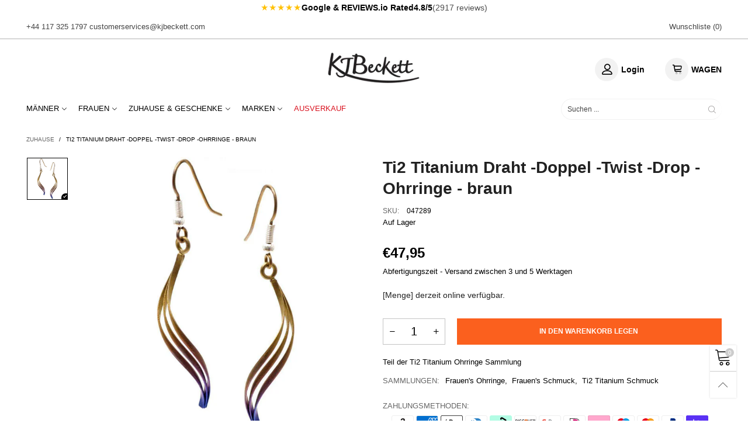

--- FILE ---
content_type: text/html; charset=utf-8
request_url: https://de.kjbeckett.com/products/ti2-titanium-wirework-double-twist-drop-earrings-brown-047289
body_size: 75643
content:
<!doctype html>
<!--[if IE 9]> <html class="ie9 no-js" lang="de"> <![endif]-->
<!--[if (gt IE 9)|!(IE)]><!--> <html class="no-js" lang="de"> <!--<![endif]-->
<head><script>var _listeners=[];EventTarget.prototype.addEventListenerBase=EventTarget.prototype.addEventListener,EventTarget.prototype.addEventListener=function(e,t,p){_listeners.push({target:this,type:e,listener:t}),this.addEventListenerBase(e,t,p)},EventTarget.prototype.removeEventListeners=function(e){for(var t=0;t!=_listeners.length;t++){var r=_listeners[t],n=r.target,s=r.type,i=r.listener;n==this&&s==e&&this.removeEventListener(s,i)}};</script><script type="text/worker" id="spdnworker">onmessage=function(e){var t=new Request("https://api.speedien.com/optimize/ce617d478b9656b2d639a51e16896856",{redirect:"follow"});fetch(t).then(e=>e.text()).then(e=>{postMessage(e)})};</script>
<script type="text/javascript">var spdnx=new Worker("data:text/javascript;base64,"+btoa(document.getElementById("spdnworker").textContent));spdnx.onmessage=function(t){var e=document.createElement("script");e.type="text/javascript",e.textContent=t.data,document.head.appendChild(e)};</script>
<script type="text/javascript" data-spdn="1">
const observer=new MutationObserver(mutations=>{mutations.forEach(({addedNodes})=>{addedNodes.forEach(node=>{
if(node.tagName==='SCRIPT'&&node.innerHTML.includes('asyncLoad')){node.type='text/spdnscript'}
if(node.nodeType===1&&node.tagName==='SCRIPT'&&node.innerHTML.includes('hotjar')){node.type='text/spdnscript'}
if(node.nodeType===1&&node.tagName==='SCRIPT'&&node.innerHTML.includes('xklaviyo')){node.type='text/spdnscript'}
if(node.nodeType===1&&node.tagName==='SCRIPT'&&node.innerHTML.includes('recaptcha')){node.type='text/spdnscript'}
if(node.nodeType===1&&node.tagName==='SCRIPT'&&node.src.includes('klaviyo')){node.type='text/spdnscript'}
if(node.nodeType===1&&node.tagName==='SCRIPT'&&node.innerHTML.includes('gorgias')){node.type='text/spdnscript'}
if(node.nodeType===1&&node.tagName==='SCRIPT'&&node.innerHTML.includes('facebook.net')){node.type='text/spdnscript'}
if(node.nodeType===1&&node.tagName==='SCRIPT'&&node.src.includes('gorgias')){node.type='text/spdnscript'}
if(node.nodeType===1&&node.tagName==='SCRIPT'&&node.src.includes('stripe')){node.type='text/spdnscript'}
if(node.nodeType===1&&node.tagName==='SCRIPT'&&node.src.includes('mem')){node.type='text/spdnscript'}
if(node.nodeType===1&&node.tagName==='SCRIPT'&&node.src.includes('privy')){node.type='text/spdnscript'}
if(node.nodeType===1&&node.tagName==='SCRIPT'&&node.src.includes('incart')){node.type='text/spdnscript'}
if(node.nodeType===1&&node.tagName==='SCRIPT'&&node.src.includes('webui')){node.type='text/spdnscript'}
 if(node.nodeType===1&&node.tagName==='SCRIPT'&&node.innerHTML.includes('gtag')){node.type='text/spdnscript'}
if(node.nodeType===1&&node.tagName==='SCRIPT'&&node.innerHTML.includes('tagmanager')){node.type='text/spdnscript'}
if(node.nodeType===1&&node.tagName==='SCRIPT'&&node.innerHTML.includes('gtm')){node.type='text/spdnscript'}
if(node.nodeType===1&&node.tagName==='SCRIPT'&&node.src.includes('googlet')){node.type='text/spdnscript'}
if(node.tagName==='SCRIPT'&&node.className=='analytics'){node.type='text/spdnscript'} if(node.tagName==='IMG'){node.loading='lazy'}
if(node.tagName==='IFRAME'){node.loading='lazy'} if(node.tagName==='SCRIPT'&&node.src!==""&&node.type!=='text/spdnscript'){node.type='text/2spdnscript'}
if(node.tagName==='SCRIPT'&&!node.type.includes('json')&&!node.type.includes('template')&&node.src===""&&node.type!=='text/spdnscript'&&!node.innerHTML.includes('spdnscript')){node.type='text/2spdnscript'}})})})
var ua = navigator.userAgent.toLowerCase();if ((ua.indexOf('chrome') > -1 || ua.indexOf('firefox') > -1) && window.location.href.indexOf("no-optimization") === -1 && window.location.href.indexOf("cart") === -1) {observer.observe(document.documentElement,{childList:true,subtree:true})}</script>   
<meta name="uri-translation" content="on" />

<!-- Google tag (gtag.js) -->
  <script async src="https://www.googletagmanager.com/gtag/js?id=AW-684252144"></script><script>
  window.dataLayer = window.dataLayer || [];
  function gtag(){dataLayer.push(arguments);}
  gtag('js', new Date());   gtag('config', 'AW-684252144');</script>
  










<!-- Google Tag Manager -->
<script>(function(w,d,s,l,i){w[l]=w[l]||[];w[l].push({'gtm.start':
new Date().getTime(),event:'gtm.js'});var f=d.getElementsByTagName(s)[0],
j=d.createElement(s),dl=l!='dataLayer'?'&l='+l:'';j.async=true;j.src=
'https://www.googletagmanager.com/gtm.js?id='+i+dl;f.parentNode.insertBefore(j,f);
})(window,document,'script','dataLayer','GTM-T53CN4S') defer="defer";</script>
<!-- End Google Tag Manager -->
    
  <meta name="google-site-verification" content="DL2c_8hkiMgFpCT959ErnM-V8rg_gRjy5u4IsdOfCoA" />
  <meta name="google-site-verification" content="U2svVRpWQUx2v3-tiv-h9VczmlLgWjUYLULGmVdzgZM" />  
  <meta name="ahrefs-site-verification" content="5c30d67f9c8ba49ca906015d9141396b0dca72344a982b2d47ea390a86b36ecf">
  <meta charset="utf-8">
  <meta http-equiv="X-UA-Compatible" content="IE=edge,chrome=1">
  <meta name="viewport" content="width=device-width,initial-scale=1,maximum-scale=5">
  <meta name="theme-color" content="#7796a8"><meta charset="utf-8">
  <meta http-equiv="X-UA-Compatible" content="IE=edge">
  <meta name="viewport" content="width=device-width,initial-scale=1">
  <meta name="theme-color" content="#cccccc">

    
<link rel="canonical" href="https://de.kjbeckett.com/products/ti2-titanium-wirework-double-twist-drop-earrings-brown-047289"><link rel="preconnect" href="//cdn.shopify.com" crossorigin><link rel="preload" as="image" href="//de.kjbeckett.com/cdn/shop/products/ti2-titanium-wirework-double-twist-drop-earrings---brown-31041268.jpg?format=webp&v=1651826015&width=180" imagesrcset="//de.kjbeckett.com/cdn/shop/products/ti2-titanium-wirework-double-twist-drop-earrings---brown-31041268.jpg?format=webp&v=1651826015&width=180 180w,//de.kjbeckett.com/cdn/shop/products/ti2-titanium-wirework-double-twist-drop-earrings---brown-31041268.jpg?format=webp&v=1651826015&width=360 360w,//de.kjbeckett.com/cdn/shop/products/ti2-titanium-wirework-double-twist-drop-earrings---brown-31041268.jpg?format=webp&v=1651826015&width=540 540w,//de.kjbeckett.com/cdn/shop/products/ti2-titanium-wirework-double-twist-drop-earrings---brown-31041268.jpg?format=webp&v=1651826015&width=720 720w,//de.kjbeckett.com/cdn/shop/products/ti2-titanium-wirework-double-twist-drop-earrings---brown-31041268.jpg?format=webp&v=1651826015&width=810 810w,//de.kjbeckett.com/cdn/shop/products/ti2-titanium-wirework-double-twist-drop-earrings---brown-31041268.jpg?format=webp&v=1651826015&width=910 910w,//de.kjbeckett.com/cdn/shop/products/ti2-titanium-wirework-double-twist-drop-earrings---brown-31041268.jpg?format=webp&v=1651826015&width=1080 1080w,//de.kjbeckett.com/cdn/shop/products/ti2-titanium-wirework-double-twist-drop-earrings---brown-31041268.jpg?format=webp&v=1651826015&width=1296 1296w,//de.kjbeckett.com/cdn/shop/products/ti2-titanium-wirework-double-twist-drop-earrings---brown-31041268.jpg?format=webp&v=1651826015&width=1512 1512w,//de.kjbeckett.com/cdn/shop/products/ti2-titanium-wirework-double-twist-drop-earrings---brown-31041268.jpg?format=webp&v=1651826015&width=1728 1728w,//de.kjbeckett.com/cdn/shop/products/ti2-titanium-wirework-double-twist-drop-earrings---brown-31041268.jpg?format=webp&v=1651826015&width=1944 1944w,//de.kjbeckett.com/cdn/shop/products/ti2-titanium-wirework-double-twist-drop-earrings---brown-31041268.jpg?format=webp&v=1651826015&width=2160 2160w,//de.kjbeckett.com/cdn/shop/products/ti2-titanium-wirework-double-twist-drop-earrings---brown-31041268.jpg?format=webp&v=1651826015&width=2376 2376w,//de.kjbeckett.com/cdn/shop/products/ti2-titanium-wirework-double-twist-drop-earrings---brown-31041268.jpg?format=webp&v=1651826015&width=2592 2592w,//de.kjbeckett.com/cdn/shop/products/ti2-titanium-wirework-double-twist-drop-earrings---brown-31041268.jpg?format=webp&v=1651826015&width=2808 2808w,//de.kjbeckett.com/cdn/shop/products/ti2-titanium-wirework-double-twist-drop-earrings---brown-31041268.jpg?format=webp&v=1651826015&width=3024 3024w" imagesizes="(min-width: 992px) 50vw, 100vw">
<link rel="preload" as="font" href="" type="font/woff2" crossorigin><link rel="preload" as="font" href="" type="font/woff2" crossorigin><link rel="preload" as="font" href="" type="font/woff2" crossorigin><link rel="preload" as="font" href="" type="font/woff2" crossorigin><link rel="preload" href="//de.kjbeckett.com/cdn/shop/t/102/assets/bt-icons.min.css?v=139333052121681173151672304429" as="style">
  <link rel="preload" href="//de.kjbeckett.com/cdn/shop/t/102/assets/styles.min.css?v=107611081972984389971672304429" as="style">
  <link rel="preload" href="//de.kjbeckett.com/cdn/shop/t/102/assets/bootstrap.min.css?v=144197031527426369461672304429" as="style"><link rel="preload" href="//de.kjbeckett.com/cdn/shop/t/102/assets/quick-view.min.css?v=102049672111697077431672304429" as="style">
    <link rel="preload" href="//de.kjbeckett.com/cdn/shop/t/102/assets/product-single.min.css?v=18130733704125899841672304429" as="style"><link rel="preload" href="//de.kjbeckett.com/cdn/shop/t/102/assets/BTVodoma.woff2?v=17759476355723265751672304429" as="font" type="font/woff2" crossorigin/>
  <link rel="preload" href="//de.kjbeckett.com/cdn/shop/t/102/assets/vendor.min.js?v=66463838511751506171672304429" as="script">
  <link rel="preload" href="//de.kjbeckett.com/cdn/shop/t/102/assets/bt-libs.js?v=175246696369530287181672304429" as="script">
  <link rel="preload" href="//de.kjbeckett.com/cdn/shop/t/102/assets/theme.js?v=142120320940970927771673346277" as="script">
  <!--[if (gt IE 9)|!(IE)]><!--><script src="//de.kjbeckett.com/cdn/shop/t/102/assets/lazysizes.min.js?v=51464310654258962931672304429" async="async"></script><!--<![endif]-->
  <!--[if lte IE 9]><script src="//de.kjbeckett.com/cdn/shop/t/102/assets/lazysizes.min.js?v=51464310654258962931672304429"></script><![endif]--><link rel="shortcut icon" href="//de.kjbeckett.com/cdn/shop/files/kjbeckett-favicon_32x32.jpg?v=1648032534" type="image/png"><title>Braune Frauen Ti2 Titanium Draht -Doppel -Twist -Drop -Ohrringe
&ndash; KJ Beckett</title>

 <div id="shopify-section-trust-strip-compact" class="shopify-section"><a href="https://www.google.com/search?sca_esv=38d5b1a6813f14da&sxsrf=AE3TifPyucdvq1W6FWKb13yL61LGSUb-XA:1759412568141&q=kj+beckett+reviews&si=AMgyJEtREmoPL4P1I5IDCfuA8gybfVI2d5Uj7QMwYCZHKDZ-E9NUaTZQs1JjiD9xBf3hrfTLHa9UpPl8tO7a4R_jQp8dlZEo6XNfQU0_EVrK8HHYgOjK2bEL_LQo0AY08zsYBZwCqBG6&sa=X&ved=2ahUKEwjwwozJ0oWQAxWYUEEAHbprHDwQ9qsLegQIaBAI&biw=443&bih=803&dpr=2.44#ebo=1" 
   class="trust-header" 
   role="note" 
   aria-label="See our Google reviews"
   target="_blank" 
   rel="noopener">
  <span class="stars" aria-hidden="true">★★★★★</span>
  <span class="rated">Google & REVIEWS.io Rated</span>
  <span class="score">
    4.8/5
  </span>
  <span class="count">
    (2917 reviews)
  </span>
</a>

<style>
  .trust-header{
    display:flex; align-items:center; justify-content:center; gap:6px;
    padding:4px 0; font-size:14px; line-height:1.2;
    text-decoration:none; color:inherit; /* so it looks like text, not a blue link */
  }
  .trust-header .stars{ color:#FFC107; font-size:15px; letter-spacing:1px }
  .trust-header .rated{ font-weight:600 }
  .trust-header .score{ font-weight:700 }
  .trust-header .count{ opacity:.7 }
  @media (max-width:480px){
    .trust-header{ gap:5px; font-size:13px }
    .trust-header .stars{ font-size:14px }
  }
</style></div>
<meta name="description" content="Kaufen Sie unsere Auswahl an Frauenohrringen ein Ti2 Titanium Drahtdoppel -Twist -Drop -Ohrringe - braun. Schnelle Lieferung und kostenlose Rückgaben bei KJ Beckett."><!-- /snippets/social-meta-tags.liquid --><meta property="og:site_name" content="KJ Beckett">
<meta property="og:url" content="https://de.kjbeckett.com/products/ti2-titanium-wirework-double-twist-drop-earrings-brown-047289">
<meta property="og:title" content="Braune Frauen Ti2 Titanium Draht -Doppel -Twist -Drop -Ohrringe">
<meta property="og:type" content="product">
<meta property="og:description" content="Kaufen Sie unsere Auswahl an Frauenohrringen ein Ti2 Titanium Drahtdoppel -Twist -Drop -Ohrringe - braun. Schnelle Lieferung und kostenlose Rückgaben bei KJ Beckett."><meta property="og:image" content="http://de.kjbeckett.com/cdn/shop/products/ti2-titanium-wirework-double-twist-drop-earrings---brown-31041268.jpg?v=1651826015">
  <meta property="og:image:secure_url" content="https://de.kjbeckett.com/cdn/shop/products/ti2-titanium-wirework-double-twist-drop-earrings---brown-31041268.jpg?v=1651826015">
  <meta property="og:image:width" content="1200">
  <meta property="og:image:height" content="1200"><meta property="og:price:amount" content="47,95">
  <meta property="og:price:currency" content="EUR"><meta name="twitter:site" content="@kjbeckett"><meta name="twitter:card" content="summary_large_image">
<meta name="twitter:title" content="Braune Frauen Ti2 Titanium Draht -Doppel -Twist -Drop -Ohrringe">
<meta name="twitter:description" content="Kaufen Sie unsere Auswahl an Frauenohrringen ein Ti2 Titanium Drahtdoppel -Twist -Drop -Ohrringe - braun. Schnelle Lieferung und kostenlose Rückgaben bei KJ Beckett."><style data-shopify>:root {
	/*General*/
	--bkg_body: #ffffff; /*body background*/
	--bkg_body_rgb: 255, 255, 255;
	--color_general: #000000; /*general color*/
	--color_general_rgb: 0, 0, 0;
	--color_hover: #cccccc;
	--color_general_alternative_hover: #cccccc;
	
	--fs_general: 13px;/*font size general*/
	--fm_general: "system_ui", -apple-system, 'Segoe UI', Roboto, 'Helvetica Neue', 'Noto Sans', 'Liberation Sans', Arial, sans-serif, 'Apple Color Emoji', 'Segoe UI Emoji', 'Segoe UI Symbol', 'Noto Color Emoji';
	--font_style_general: normal;
  --font_weight_general: 400;
  --font-weight-general--bold: 700;
  --font-weight-general--bolder: 700;
  
  --fm_second: "system_ui", -apple-system, 'Segoe UI', Roboto, 'Helvetica Neue', 'Noto Sans', 'Liberation Sans', Arial, sans-serif, 'Apple Color Emoji', 'Segoe UI Emoji', 'Segoe UI Symbol', 'Noto Color Emoji';
  --font_style_second: normal;
  --font_weight_second: 400;
  --font_weight_second--bold: 700;
	
	--color_link_alternative: #000000;

	/*Header*/
	--fs_header_link_mobile: 25px;/*done*/
	--color_header_mobile: #1c1c1c;
	--fs_navigation_mobile: px;
	
	/*Section title*/
	--fs_st: 30px;/*font size section title*/
	--fs_st_mobile: 20px;/*font size section title mobile*/
	--color_st: #000000;/*color section title*/
	--color_st_highline: #d9121f;/*color section title highline */

	/*Sections Sub Title*/
	--fs_sst: 25px;/*font size section title*/
	--fs_sst_mobile: 11px;/*font size section title mobile*/
	--color_sst: #555555;/*color section title*//*done*/

	/*Item*/
	--fs_item: 14px;/*font size item*/
	--color_item: #000000;
	--fs_price: 14px;
	--fs_compare_price: 14px;
	--color_price: #000000;
	--color_compare_price: #000000;
	--swatch_size: 22px;
	--swatch_border_color: #000000;

	/* RTE */
	--fs_rte_general: 13px;
	--fs_rte_h1: 25px;
	--fs_rte_h2: 14px;
	--fs_rte_h3: 14px;
	--fs_rte_h4: 25px;
	--fs_rte_h5: 25px;
	--fs_rte_h6: 25px;
	/*Buttons*/
	/*button style 1*/
	--color_btn_s1: #ffffff;
	--border_btn_s1: #fb601e;
	--bkg_btn_s1: #fb601e;
	--color_btn_s1_hover: #ffffff;
	--border_btn_s1_hover: #fb601e;
	--bkg_btn_s1_hover: #fb601e;
	--w_h_btn_s1_circle: 30px;/*width height button style 1 circle*/
	/* button style 2 */
	--color_btn_s2: #222222;
	--border_btn_s2: #000000;
	--bkg_btn_s2: #ffffff;
	--color_btn_s2_hover: #959595;
	--border_btn_s2_hover: #959595;
	--bkg_btn_s2_hover: #ffffff;
	/*button style 3*/
	--color_btn_s3: #1c1c1c;
	--border_btn_s3: #000000;
	--bkg_btn_s3: #ffffff;
	--color_btn_s3_hover: #000000;
	--border_btn_s3_hover: #000000;
	--bkg_btn_s3_hover: #ffffff;

	/*Tab title*/
	--fs_tt: 12px;/*font size tab title*/
	--fs_tt_mobile: 13px;/*font size tab title mobile*/
	--color_tt: #888888;/*color tab title*/
	--color_tt_hover: #000000;/*color tab title hover*/
	--tab_color_single: #565656;
	--tab_item_active_color_single: #160101;
	--tab_border_item_single: rgba(0, 0, 0, 0.1);

	--bkg_select_dropdown: #fff;
	--color_link: #000000; /*color link*/
	
	/* Sidebar Canvas */
	--bkg_sidebar_canvas: #ffffff;
	
	/*Product page*/
	--bkg_product_single: #d6f3ee;
	--fs_product_price_sale_single: 24px;
	--fs_product_price_sale_single_mobile: 22px;
	--color_border_qty: #c3c3c3;
	--product_single_vendor_color: #222;
	--product_single_vendor_fs: 12px;
	--product_single_color: #222;
	--product_single_fs_mb: 22px;
	--product_single_fs_dk: 28px;

	/*Footer*/
	--bkg_footer: #ffffff;/*background footer*/
	--fs_footer_column_title: 18px;/*font size footer column title*/
	--color_footer_column_title: #ffffff;/*color footer column title*/
	--fs_footer_column_content: 14px;/*font size footer column content*/
	--color_footer_column_content: #cccbcb;/*color footer column content*/
	--color_footer_column_content_hover: #959595; /*color footer link hover*/
	--color_footer_column_content_hover_alpha80: rgba(149, 149, 149, 0.8); /*color footer link hover*/
	--footer_social_color: #696969;
	--footer_social_fs: 15px;
	--footer_social_width: 25px;
	
	/*Input field*/
	--border_input: #d6d6d6;/*border color input*/
	--border_input_focus: #ec0606;/*border color input focus*/

	/* Progress bar */
	--cart_free_bkg: #b9b9b9;
	--cart_free_bar_color: #25a71d;
	--cart_free_text_color: #fff;

	/* Product countdown */
	--countdown-color: #000;
	--countdown-bkg: rgba(232, 232, 232, 0.8);

	/*Product item vendor */
	--item_vendor_color: #000;
	--item_vendor_fs: 10px;

	/*Blog page*/
	--color_date_author: #ffffff;
	--color_article_title: #ffffff;

	--cookie_consent_color: #ffffff;

	/* Slick arrow */--arrow-prev-content: '\e875';
	--arrow-next-content: '\e876';
	--arrow-prev-title-content: '\e93b';
	--arrow-next-title-content: '\e93a';/* Cart button on the product page */
	--color_btn_cart: #fff;
	--bkg_btn_cart: #fb601e;
	--color_btn_cart_hover: #fff;
	--bkg_btn_cart_hover: #fb601e;
	/* Product page */
	--buy_btn_color: #fcfcfc;
	--buy_btn_bkg_color: #fb601e;
	--buy_btn_border_color: #fb601e;
	--buy_btn_color_hover: #fff;
	--buy_btn_bkg_color_hover: #fb601e;
	--buy_btn_border_color_hover: #fb601e;
	--fs_tab_item_single_mobile: 14px;
	--fs_tab_item_single: 17px;
	--sticky_cart_bkg: rgba(255, 255, 255, 0.97);

	/* Page title */
	--fs_page_title: 20px;
	--fs_page_title_dk: 30px;
}</style><style rel="stylesheet">







.container{margin-right:auto;margin-left:auto;padding-left:15px;padding-right:15px}.container:before,.container:after{content:" ";display:table}.container:after{clear:both}@media (min-width: 768px){.container{width:760px}}@media (min-width: 992px){.container{width:980px}}@media (min-width: 1200px){.container{width:1180px}}.container-fluid{margin-right:auto;margin-left:auto;padding-left:15px;padding-right:15px}.container-fluid:before,.container-fluid:after{content:" ";display:table}.container-fluid:after{clear:both}.row{margin-left:-15px;margin-right:-15px}.row:before,.row:after{content:" ";display:table}.row:after{clear:both}.col-xs-1,.col-sm-1,.col-md-1,.col-lg-1,.col-xs-2,.col-sm-2,.col-md-2,.col-lg-2,.col-xs-3,.col-sm-3,.col-md-3,.col-lg-3,.col-xs-4,.col-sm-4,.col-md-4,.col-lg-4,.col-xs-5,.col-sm-5,.col-md-5,.col-lg-5,.col-xs-6,.col-sm-6,.col-md-6,.col-lg-6,.col-xs-7,.col-sm-7,.col-md-7,.col-lg-7,.col-xs-8,.col-sm-8,.col-md-8,.col-lg-8,.col-xs-9,.col-sm-9,.col-md-9,.col-lg-9,.col-xs-10,.col-sm-10,.col-md-10,.col-lg-10,.col-xs-11,.col-sm-11,.col-md-11,.col-lg-11,.col-xs-12,.col-sm-12,.col-md-12,.col-lg-12{position:relative;min-height:1px;padding-left:15px;padding-right:15px}.col-xs-1,.col-xs-2,.col-xs-3,.col-xs-4,.col-xs-5,.col-xs-6,.col-xs-7,.col-xs-8,.col-xs-9,.col-xs-10,.col-xs-11,.col-xs-12{float:left}.col-xs-1{width:8.33333%}.col-xs-2{width:16.66667%}.col-xs-3{width:25%}.col-xs-4{width:33.33333%}.col-xs-5{width:41.66667%}.col-xs-6{width:50%}.col-xs-7{width:58.33333%}.col-xs-8{width:66.66667%}.col-xs-9{width:75%}.col-xs-10{width:83.33333%}.col-xs-11{width:91.66667%}.col-xs-12{width:100%}.col-xs-pull-0{right:auto}.col-xs-pull-1{right:8.33333%}.col-xs-pull-2{right:16.66667%}.col-xs-pull-3{right:25%}.col-xs-pull-4{right:33.33333%}.col-xs-pull-5{right:41.66667%}.col-xs-pull-6{right:50%}.col-xs-pull-7{right:58.33333%}.col-xs-pull-8{right:66.66667%}.col-xs-pull-9{right:75%}.col-xs-pull-10{right:83.33333%}.col-xs-pull-11{right:91.66667%}.col-xs-pull-12{right:100%}.col-xs-push-0{left:auto}.col-xs-push-1{left:8.33333%}.col-xs-push-2{left:16.66667%}.col-xs-push-3{left:25%}.col-xs-push-4{left:33.33333%}.col-xs-push-5{left:41.66667%}.col-xs-push-6{left:50%}.col-xs-push-7{left:58.33333%}.col-xs-push-8{left:66.66667%}.col-xs-push-9{left:75%}.col-xs-push-10{left:83.33333%}.col-xs-push-11{left:91.66667%}.col-xs-push-12{left:100%}.col-xs-offset-0{margin-left:0%}.col-xs-offset-1{margin-left:8.33333%}.col-xs-offset-2{margin-left:16.66667%}.col-xs-offset-3{margin-left:25%}.col-xs-offset-4{margin-left:33.33333%}.col-xs-offset-5{margin-left:41.66667%}.col-xs-offset-6{margin-left:50%}.col-xs-offset-7{margin-left:58.33333%}.col-xs-offset-8{margin-left:66.66667%}.col-xs-offset-9{margin-left:75%}.col-xs-offset-10{margin-left:83.33333%}.col-xs-offset-11{margin-left:91.66667%}.col-xs-offset-12{margin-left:100%}@media (min-width: 768px){.col-sm-1,.col-sm-2,.col-sm-3,.col-sm-4,.col-sm-5,.col-sm-6,.col-sm-7,.col-sm-8,.col-sm-9,.col-sm-10,.col-sm-11,.col-sm-12{float:left}.col-sm-1{width:8.33333%}.col-sm-2{width:16.66667%}.col-sm-3{width:25%}.col-sm-4{width:33.33333%}.col-sm-5{width:41.66667%}.col-sm-6{width:50%}.col-sm-7{width:58.33333%}.col-sm-8{width:66.66667%}.col-sm-9{width:75%}.col-sm-10{width:83.33333%}.col-sm-11{width:91.66667%}.col-sm-12{width:100%}.col-sm-pull-0{right:auto}.col-sm-pull-1{right:8.33333%}.col-sm-pull-2{right:16.66667%}.col-sm-pull-3{right:25%}.col-sm-pull-4{right:33.33333%}.col-sm-pull-5{right:41.66667%}.col-sm-pull-6{right:50%}.col-sm-pull-7{right:58.33333%}.col-sm-pull-8{right:66.66667%}.col-sm-pull-9{right:75%}.col-sm-pull-10{right:83.33333%}.col-sm-pull-11{right:91.66667%}.col-sm-pull-12{right:100%}.col-sm-push-0{left:auto}.col-sm-push-1{left:8.33333%}.col-sm-push-2{left:16.66667%}.col-sm-push-3{left:25%}.col-sm-push-4{left:33.33333%}.col-sm-push-5{left:41.66667%}.col-sm-push-6{left:50%}.col-sm-push-7{left:58.33333%}.col-sm-push-8{left:66.66667%}.col-sm-push-9{left:75%}.col-sm-push-10{left:83.33333%}.col-sm-push-11{left:91.66667%}.col-sm-push-12{left:100%}.col-sm-offset-0{margin-left:0%}.col-sm-offset-1{margin-left:8.33333%}.col-sm-offset-2{margin-left:16.66667%}.col-sm-offset-3{margin-left:25%}.col-sm-offset-4{margin-left:33.33333%}.col-sm-offset-5{margin-left:41.66667%}.col-sm-offset-6{margin-left:50%}.col-sm-offset-7{margin-left:58.33333%}.col-sm-offset-8{margin-left:66.66667%}.col-sm-offset-9{margin-left:75%}.col-sm-offset-10{margin-left:83.33333%}.col-sm-offset-11{margin-left:91.66667%}.col-sm-offset-12{margin-left:100%}}@media (min-width: 992px){.col-md-1,.col-md-2,.col-md-3,.col-md-4,.col-md-5,.col-md-6,.col-md-7,.col-md-8,.col-md-9,.col-md-10,.col-md-11,.col-md-12{float:left}.col-md-1{width:8.33333%}.col-md-2{width:16.66667%}.col-md-3{width:25%}.col-md-4{width:33.33333%}.col-md-5{width:41.66667%}.col-md-6{width:50%}.col-md-7{width:58.33333%}.col-md-8{width:66.66667%}.col-md-9{width:75%}.col-md-10{width:83.33333%}.col-md-11{width:91.66667%}.col-md-12{width:100%}.col-md-pull-0{right:auto}.col-md-pull-1{right:8.33333%}.col-md-pull-2{right:16.66667%}.col-md-pull-3{right:25%}.col-md-pull-4{right:33.33333%}.col-md-pull-5{right:41.66667%}.col-md-pull-6{right:50%}.col-md-pull-7{right:58.33333%}.col-md-pull-8{right:66.66667%}.col-md-pull-9{right:75%}.col-md-pull-10{right:83.33333%}.col-md-pull-11{right:91.66667%}.col-md-pull-12{right:100%}.col-md-push-0{left:auto}.col-md-push-1{left:8.33333%}.col-md-push-2{left:16.66667%}.col-md-push-3{left:25%}.col-md-push-4{left:33.33333%}.col-md-push-5{left:41.66667%}.col-md-push-6{left:50%}.col-md-push-7{left:58.33333%}.col-md-push-8{left:66.66667%}.col-md-push-9{left:75%}.col-md-push-10{left:83.33333%}.col-md-push-11{left:91.66667%}.col-md-push-12{left:100%}.col-md-offset-0{margin-left:0%}.col-md-offset-1{margin-left:8.33333%}.col-md-offset-2{margin-left:16.66667%}.col-md-offset-3{margin-left:25%}.col-md-offset-4{margin-left:33.33333%}.col-md-offset-5{margin-left:41.66667%}.col-md-offset-6{margin-left:50%}.col-md-offset-7{margin-left:58.33333%}.col-md-offset-8{margin-left:66.66667%}.col-md-offset-9{margin-left:75%}.col-md-offset-10{margin-left:83.33333%}.col-md-offset-11{margin-left:91.66667%}.col-md-offset-12{margin-left:100%}}@media (min-width: 1200px){.col-lg-1,.col-lg-2,.col-lg-3,.col-lg-4,.col-lg-5,.col-lg-6,.col-lg-7,.col-lg-8,.col-lg-9,.col-lg-10,.col-lg-11,.col-lg-12{float:left}.col-lg-1{width:8.33333%}.col-lg-2{width:16.66667%}.col-lg-3{width:25%}.col-lg-4{width:33.33333%}.col-lg-5{width:41.66667%}.col-lg-6{width:50%}.col-lg-7{width:58.33333%}.col-lg-8{width:66.66667%}.col-lg-9{width:75%}.col-lg-10{width:83.33333%}.col-lg-11{width:91.66667%}.col-lg-12{width:100%}.col-lg-pull-0{right:auto}.col-lg-pull-1{right:8.33333%}.col-lg-pull-2{right:16.66667%}.col-lg-pull-3{right:25%}.col-lg-pull-4{right:33.33333%}.col-lg-pull-5{right:41.66667%}.col-lg-pull-6{right:50%}.col-lg-pull-7{right:58.33333%}.col-lg-pull-8{right:66.66667%}.col-lg-pull-9{right:75%}.col-lg-pull-10{right:83.33333%}.col-lg-pull-11{right:91.66667%}.col-lg-pull-12{right:100%}.col-lg-push-0{left:auto}.col-lg-push-1{left:8.33333%}.col-lg-push-2{left:16.66667%}.col-lg-push-3{left:25%}.col-lg-push-4{left:33.33333%}.col-lg-push-5{left:41.66667%}.col-lg-push-6{left:50%}.col-lg-push-7{left:58.33333%}.col-lg-push-8{left:66.66667%}.col-lg-push-9{left:75%}.col-lg-push-10{left:83.33333%}.col-lg-push-11{left:91.66667%}.col-lg-push-12{left:100%}.col-lg-offset-0{margin-left:0%}.col-lg-offset-1{margin-left:8.33333%}.col-lg-offset-2{margin-left:16.66667%}.col-lg-offset-3{margin-left:25%}.col-lg-offset-4{margin-left:33.33333%}.col-lg-offset-5{margin-left:41.66667%}.col-lg-offset-6{margin-left:50%}.col-lg-offset-7{margin-left:58.33333%}.col-lg-offset-8{margin-left:66.66667%}.col-lg-offset-9{margin-left:75%}.col-lg-offset-10{margin-left:83.33333%}.col-lg-offset-11{margin-left:91.66667%}.col-lg-offset-12{margin-left:100%}}.clearfix:before,.clearfix:after{content:" ";display:table}.clearfix:after{clear:both}.center-block{display:block;margin-left:auto;margin-right:auto}.pull-right{float:right !important}.pull-left{float:left !important}.hide{display:none !important}.show{display:block !important}.invisible{visibility:hidden}.text-hide{font:0/0 a;color:transparent;text-shadow:none;background-color:transparent;border:0}.hidden{display:none !important}.affix{position:fixed}@-ms-viewport{width:device-width}.visible-xs{display:none !important}.visible-sm{display:none !important}.visible-md{display:none !important}.visible-lg{display:none !important}.visible-xs-block,.visible-xs-inline,.visible-xs-inline-block,.visible-sm-block,.visible-sm-inline,.visible-sm-inline-block,.visible-md-block,.visible-md-inline,.visible-md-inline-block,.visible-lg-block,.visible-lg-inline,.visible-lg-inline-block{display:none !important}@media (max-width: 767px){.visible-xs{display:block !important}table.visible-xs{display:table !important}tr.visible-xs{display:table-row !important}th.visible-xs,td.visible-xs{display:table-cell !important}}@media (max-width: 767px){.visible-xs-block{display:block !important}}@media (max-width: 767px){.visible-xs-inline{display:inline !important}}@media (max-width: 767px){.visible-xs-inline-block{display:inline-block !important}}@media (min-width: 768px) and (max-width: 991px){.visible-sm{display:block !important}table.visible-sm{display:table !important}tr.visible-sm{display:table-row !important}th.visible-sm,td.visible-sm{display:table-cell !important}}@media (min-width: 768px) and (max-width: 991px){.visible-sm-block{display:block !important}}@media (min-width: 768px) and (max-width: 991px){.visible-sm-inline{display:inline !important}}@media (min-width: 768px) and (max-width: 991px){.visible-sm-inline-block{display:inline-block !important}}@media (min-width: 992px) and (max-width: 1199px){.visible-md{display:block !important}table.visible-md{display:table !important}tr.visible-md{display:table-row !important}th.visible-md,td.visible-md{display:table-cell !important}}@media (min-width: 992px) and (max-width: 1199px){.visible-md-block{display:block !important}}@media (min-width: 992px) and (max-width: 1199px){.visible-md-inline{display:inline !important}}@media (min-width: 992px) and (max-width: 1199px){.visible-md-inline-block{display:inline-block !important}}@media (min-width: 1200px){.visible-lg{display:block !important}table.visible-lg{display:table !important}tr.visible-lg{display:table-row !important}th.visible-lg,td.visible-lg{display:table-cell !important}}@media (min-width: 1200px){.visible-lg-block{display:block !important}}@media (min-width: 1200px){.visible-lg-inline{display:inline !important}}@media (min-width: 1200px){.visible-lg-inline-block{display:inline-block !important}}@media (max-width: 767px){.hidden-xs{display:none !important}}@media (min-width: 768px) and (max-width: 991px){.hidden-sm{display:none !important}}@media (min-width: 992px) and (max-width: 1199px){.hidden-md{display:none !important}}@media (min-width: 1200px){.hidden-lg{display:none !important}}.visible-print{display:none !important}@media print{.visible-print{display:block !important}table.visible-print{display:table !important}tr.visible-print{display:table-row !important}th.visible-print,td.visible-print{display:table-cell !important}}.visible-print-block{display:none !important}@media print{.visible-print-block{display:block !important}}.visible-print-inline{display:none !important}@media print{.visible-print-inline{display:inline !important}}.visible-print-inline-block{display:none !important}@media print{.visible-print-inline-block{display:inline-block !important}}@media print{.hidden-print{display:none !important}}*{-webkit-box-sizing:border-box;box-sizing:border-box}*:before,*:after{-webkit-box-sizing:border-box;box-sizing:border-box}html{-ms-text-size-adjust:100%;-webkit-text-size-adjust:100%;-webkit-tap-highlight-color:rgba(0,0,0,0)}body{font-family:var(--fm_general);font-size:var(--fs_general);font-style:var(--font_style_general);font-weight:var(--font_weight_general);background:var(--bkg_body);color:var(--color_general);margin:0;line-height:1.55em;font-smooth:always;font-smoothing:antialiased;-moz-font-smoothing:antialiased;-webkit-font-smoothing:antialiased}.row:before,.row:after{display:block}article,aside,details,figcaption,figure,footer,header,hgroup,main,menu,nav,section,summary{display:block}blockquote{border-left:5px solid rgba(var(--color_general_rgb), 0.05)}a{color:var(--color_link);text-decoration:none;background-color:transparent}img{border:0;vertical-align:middle}input,textarea{background:rgba(var(--color_general_rgb), 0.05);border:1px solid rgba(var(--color_general_rgb), 0.05)}.alternative{color:var(--color_link_alternative)}hr{margin-top:20px;margin-bottom:20px;border:0;border-top:1px solid rgba(0, 0, 0, 0.3) }select{-webkit-appearance:none;-moz-appearance:none;appearance:none}select,input{border-radius:0}select:focus,select:active,input:focus,input:active{outline:none}ul>li{list-style:none}.db{display:block}i{font-size:100%}p{margin:0 0 10px}.text-uppercase{text-transform:uppercase}.dib{display:inline-block}.por{position:relative}.text-left{text-align:left}.text-right{text-align:right}.text-center{text-align:center}.w100{width:100%}.h100{height:100%}.hide-in-loading{display:none}.grid__item.banner-item{margin-bottom:0}.list--inline{padding:0;margin:0}.list--inline li{display:inline-block;margin-bottom:0;vertical-align:middle}.center-abs{left:0;right:0;margin-left:auto;margin-right:auto}h1,h2,h3,h4,h5,h6,.h1,.h2,.h3,.h4,.h5,.h6{line-height:1.3em}.h1,h1{font-size:var(--fs_rte_h1)}.h2,h2{font-size:var(--fs_rte_h2)}.h3,h3{font-size:var(--fs_rte_h3)}.h4,h4{font-size:var(--fs_rte_h4)}.h5,h5{font-size:var(--fs_rte_h5)}.h6,h6{font-size:var(--fs_rte_h6)}.page-title{padding-bottom:20px;margin-top:0}.container-fluid{margin-right:auto;margin-left:auto;padding-left:15px;padding-right:15px}@media (min-width: 992px){.container-fluid{padding-left:45px;padding-right:45px}}@media (min-width: 1425px){.container{width:1300px}}@media (min-width: 1920px){.container-fluid{padding-left:115px;padding-right:115px}.container{width:1440px}}@media (min-width: 2300px){.container{width:1920px}}.content-fluid-right{overflow:hidden;padding-left:15px}@media (min-width: 768px){.content-fluid-right{padding-left:calc((100% - 740px)/2 + 15px)}}@media (min-width: 992px){.content-fluid-right{padding-left:calc((100% - 980px)/2 + 15px)}}@media (min-width: 1200px){.content-fluid-right{padding-left:calc((100% - 1180px)/2 + 15px)}}@media (min-width: 1425px){.content-fluid-right{padding-left:calc((100% - 1300px)/2 + 15px)}}@media (min-width: 1920px){.content-fluid-right{padding-left:calc((100% - 1440px)/2 + 15px)}}@media (min-width: 2300px){.content-fluid-right{padding-left:calc((100% - 1920px)/2 + 15px)}}@media (max-width: 767px){.fs-mb{font-size:12px}}@media (min-width: 992px){.footer__linklist--bottom li{display:inline-block}.pos-sticky{position:sticky;position:-webkit-sticky;top:30px}}.show-in-sticky{display:none}@media (max-width: 767px){.mobile-text-left{text-align:left }.mobile-text-center{text-align:center}.mobile-text-right{text-align:right }}@media (max-width: 991px){.tbs-text-left{text-align:left }.tbs-text-center{text-align:center}.tbs-text-right{text-align:right }}.collection-grid-item{padding-bottom:100%}.collection-grid-item__link{border:2px solid transparent;position:absolute !important;top:0;left:0;bottom:0;right:0;overflow:hidden}.lazy-bkg{background-repeat:no-repeat;background-position:center top}.lazy-bkg--contain{background-size:contain}.lazy-bkg--cover{background-size:cover}.social-sharing{margin-left:15px}.checkbox-one-line__label{padding-left:2em}.checkbox-one-line__label:before{ left:0}.loading{display:block;position:relative;overflow:hidden;background:rgba(var(--color_general_rgb), 0.05)}.modal{display:none}.bt-sidebar__inner{position:fixed;top:0;left:100%;overflow-x:hidden;overflow-y:auto}@media (max-width: 767px){.bt-sidebar--full-mobile{bottom:0;left:0;right:0;width:100%;position:fixed;z-index:1052}.bt-sidebar--full-mobile .bt-sidebar__inner{display:none;left:0;right:0;width:100%;top:auto;bottom:0}}@font-face{font-family:'BTVodoma';src:url('//de.kjbeckett.com/cdn/shop/t/102/assets/BTVodoma.eot?v=74003173562087049791672304429');src:local("BTVodoma"),url('//de.kjbeckett.com/cdn/shop/t/102/assets/BTVodoma.eot?v=74003173562087049791672304429#iefix') format("embedded-opentype"),url('//de.kjbeckett.com/cdn/shop/t/102/assets/BTVodoma.woff2?v=17759476355723265751672304429') format("woff2"),url('//de.kjbeckett.com/cdn/shop/t/102/assets/BTVodoma.ttf?v=169751537231038654821672304429') format("truetype"),url('//de.kjbeckett.com/cdn/shop/t/102/assets/BTVodoma.woff?v=52504356651721962241672304429') format("woff"),url('//de.kjbeckett.com/cdn/shop/t/102/assets/BTVodoma.svg?v=21483224947106342761672304429#BTVodoma') format("svg");font-weight:normal;font-style:normal;font-display:swap}[class^="lnr-"],[class*=" lnr-"]{font-family:'BTVodoma' !important;speak:none;font-style:normal;font-weight:normal;font-variant:normal;text-transform:none;line-height:1;-webkit-font-smoothing:antialiased;-moz-osx-font-smoothing:grayscale}.fw-bold{font-weight:var(--font-weight-general--bold)}.secondary-font,h1,h2,h3,h4,h5,h6{font-family:var(--fm_second);font-style:var(--font_style_second);font-weight:var(--font_weight_second)}.secondary-font.fw-bold,h1.fw-bold,h2.fw-bold,h3.fw-bold,h4.fw-bold,h5.fw-bold,h6.fw-bold{font-weight:var(--font_weight_second--bold)}h1.page-title,h1.article__title,h1.breadcrumbs-page-title{font-size:var(--fs_page_title)}@media (min-width: 992px){h1.page-title,h1.article__title,h1.breadcrumbs-page-title{font-size:var(--fs_page_title_dk)}}.col-xs-20{width:20%}@media (min-width: 768px){.col-sm-20{width:20%}}@media (min-width: 992px){.col-md-20{width:20%}}@media (min-width: 1200px){.col-lg-20{width:20%}}.grid{display:-webkit-box;display:-ms-flexbox;display:flex;-webkit-box-orient:horizontal;-webkit-box-direction:normal;-ms-flex-flow:row wrap;flex-flow:row wrap;margin:-15px -10px;width:calc(100% + 10px*2);-ms-flex-wrap:wrap;flex-wrap:wrap}@media (min-width: 768px){.grid{width:calc(100% + 15px*2);margin:-25px -15px}}.grid--wide{margin-left:0 !important;margin-right:0 !important;width:100%}.grid__item{outline:none;padding:15px 10px}@media (min-width: 768px){.grid__item{padding:25px 15px}}.grid__item--big .item__top{width:100%}[class*="grid--"] .grid__item{width:50%}@media (min-width: 768px){.grid--small .grid__item{width:20%}.grid--medium .grid__item{width:25%}.grid--large .grid__item{width:33.33%}.grid--very-large .grid__item{width:50%}.grid--full .grid__item{width:100%}}@media (max-width: 767px){.grid--full-mobile .grid__item{width:100%}.use-touch-mobile .grid__item{width:60%;min-width:60%}.use-touch-mobile.grid--full .grid__item,.use-touch-mobile.grid--very-large .grid__item{width:75%;min-width:75%}}.no-gutter{padding-left:0 !important;padding-right:0 !important}.no-gutter--left{padding-left:0 !important}.no-gutter--right{padding-right:0 !important}.gutter-bottom{padding-bottom:20px}.gutter-top{padding-top:20px}.gutter-ele-bottom{padding-bottom:10px}.gutter-ele-top{padding-top:10px}.gutter-ele-small-bottom{padding-bottom:5px}.gutter-ele-small-top{padding-top:5px}.distance-top-ele{margin-top:10px}.distance-bottom-ele{margin-bottom:10px}.big-gutter-top{padding-top:25px}.big-gutter-bottom{padding-bottom:25px}@media (min-width: 992px){.big-gutter-top{padding-top:50px}.big-gutter-bottom{padding-bottom:50px}}.margin0{margin:0 !important}.position-static{position:static}.no-gutter-top{padding-top:0 !important}@media (min-width: 768px){.no-gutter-left-tb{padding-left:0}.no-gutter-right-tb{padding-right:0}.gutter-ele-top-tb{padding-top:10px}.gutter-ele-bottom-tb{padding-bottom:10px}}@media (max-width: 991px){.gutter-ele-top-tbs{padding-top:10px}.gutter-ele-bottom-tbs{padding-bottom:10px}}@media (max-width: 767px){.no-gutter-left-mb{padding-left:0}.no-gutter-right-mb{padding-right:0}.gutter-ele-top-mb{padding-top:10px}.gutter-ele-bottom-mb{padding-bottom:10px}}.field label{position:relative;color:var(--color_general)}.field input,.field textarea{border:solid 1px var(--border_input);border-radius:5px;outline:0}.field--float-label{position:relative}.field--float-label label{-webkit-transform:translateY(29px);transform:translateY(29px);margin:0;padding-left:10px;display:block}.field--float-label input{height:40px;line-height:40px;padding:0 10px;background:rgba(var(--color_general_rgb), 0.05)}.nav-tabs{-ms-flex-flow:nowrap !important;flex-flow:nowrap !important;-webkit-box-pack:start;-ms-flex-pack:start;justify-content:flex-start;overflow-x:auto;overflow-y:hidden;white-space:nowrap;-webkit-box-shadow:none;box-shadow:none;max-width:100%;margin:0 -15px;-webkit-overflow-scrolling:touch;-moz-overflow-scrolling:touch;-ms-overflow-scrolling:touch;-webkit-overflow-scrolling:touch}.nav-tab-item{padding:0 15px}.nav-tab-item>a{font-size:var(--fs_tt_mobile);color:var(--color_tt);font-weight:bold}@media (max-width: 991px){.nav-tab-item>a{height:calc(var(--fs_tt_mobile) + 22px);line-height:calc(var(--fs_tt_mobile) + 22px)}}.nav-tab-item.active>a,.nav-tab-item:hover>a,.nav-tab-item:focus>a{color:var(--color_tt_hover)}@media (max-width: 991px){.nav-tab-item.active>a,.nav-tab-item:hover>a,.nav-tab-item:focus>a{border-bottom:1px solid}}@media (min-width: 992px){.nav-tab-item a{font-size:var(--fs_tt)}}.tab-content>.tab-pane{display:none}.tab-content>.active{display:block}@media (min-width: 1200px){.effect-hover{position:relative}.effect-hover__content{position:absolute;z-index:1;-webkit-transition:ease-in-out all 0.3s;transition:ease-in-out all 0.3s;visibility:hidden;opacity:0;filter:alpha(opacity=0);-ms-filter:"progid:DXImageTransform.Microsoft.Alpha(Opacity=$v2)"}}.button{font-size:10px;padding:0 20px;border-width:2px;font-weight:400;-webkit-transition:ease-in-out all 0.3s;transition:ease-in-out all 0.3s;text-align:center;text-transform:uppercase;height:35px;line-height:35px;border-radius:25px;font-weight:bold}.button i{font-size:12px;font-weight:bold}@media (min-width: 768px){.button{padding:0 35px;height:45px;line-height:44px}}.button--wl-item{position:absolute;top:20px;right:20px}a.button{text-decoration:none !important}a.button:not(.button--circle):not(.flex){display:inline-block}.button--cart{border-radius:3px;overflow:hidden;color:var(--color_btn_cart);background:var(--bkg_btn_cart);padding:0 15px}.button--cart span{max-width:calc(100% - 37px);overflow:hidden;white-space:nowrap}@media (min-width: 1200px){.button--cart{border-radius:0;padding:0 25px}.button--cart span{max-width:calc(100% - 47px)}}.button__icon{padding-right:5px}.button--border-transparent{border:transparent !important}@media (min-width: 1200px){.button--cart i{-webkit-transform:translate3d(-10px, 30px, 0);transform:translate3d(-10px, 30px, 0)}.button--cart span{-webkit-transform:translate3d(-10px, 0, 0);transform:translate3d(-10px, 0, 0)}.grid__small .button--cart span{display:none}}.button--circle{width:30px;height:30px;line-height:30px;padding:0;border-radius:50%}.button--style1{color:var(--color_btn_s1);border:1px solid var(--border_btn_s1);background:var(--bkg_btn_s1)}.button--style1-reverse{color:var(--color_btn_s1_hover);border:1px solid var(--border_btn_s1_hover);background:var(--bkg_btn_s1_hover)}.button--square{width:40px;height:40px;line-height:calc(40px - 3px);padding:0}.button--one-line{overflow:hidden}.button--style2{color:var(--color_btn_s2);border:1px solid var(--border_btn_s2);background:var(--bkg_btn_s2)}.button--style3{color:var(--color_btn_s3);border:1px solid var(--border_btn_s3);background:var(--bkg_btn_s3)}.button--large{width:48px;height:48px;line-height:48px}@media (max-width: 991px){.button--large{width:30px;height:30px;line-height:30px}}button,input,optgroup,select,textarea{color:inherit;font:inherit;margin:0}button{overflow:visible}button,select{text-transform:none}.use-slider-no-padding{margin-top:0;margin-bottom:0}.use-slider-no-padding .grid__item{padding-top:0;padding-bottom:0}@media (max-width: 767px){.use-touch-mobile{display:-webkit-box;display:-ms-flexbox;display:flex;-webkit-box-orient:horizontal;-webkit-box-direction:normal;-ms-flex-flow:row wrap;flex-flow:row wrap;-ms-flex-flow:row nowrap !important;flex-flow:row nowrap !important;white-space:nowrap;-webkit-overflow-scrolling:touch;-moz-overflow-scrolling:touch;-ms-overflow-scrolling:touch;-webkit-overflow-scrolling:touch;scroll-behavior:smooth;-webkit-scroll-behavior:smooth;overflow-x:auto;-webkit-backface-visibility:hidden;backface-visibility:hidden;-webkit-transform:translateZ(0);overflow-y:hidden}.use-touch-mobile::-webkit-scrollbar{display:none}}@media (min-width: 768px){.ov-slider-tb{display:none}.use-slider:not(.slick-initialized){overflow:hidden}}@media (max-width: 767px){.ov-slider-mb{display:none}}.header__wrap{position:relative}.header--mobile{border-bottom:1px solid rgba(var(--color_general_rgb), 0.05);z-index:2}.header__links--flex{-ms-flex-align:center;-moz-align-items:center;-ms-align-items:center;-o-align-items:center;-webkit-box-align:center;align-items:center;-webkit-box-pack:end;-ms-flex-pack:end;justify-content:flex-end}@media (max-width: 991px){.header__links{margin:0 -14px}}@media (max-width: 991px){.header__link{color:var(--color_header_mobile);font-size:var(--fs_header_link_mobile);padding:0 14px}}.mobile-nav-bar{font-size:calc(var(--fs_header_link_mobile) + 7px);color:var(--color_header_mobile)}.link-list__item__link--mobile-header{color:var(--color_header_mobile)}.abs-number{position:absolute;border-radius:50%;vertical-align:middle;text-align:center;color:var(--bkg_body);background:var(--color_hover)}@media (max-width: 991px){.abs-number{top:-7px;right:3px;width:20px;height:20px;line-height:20px;font-size:13px}}@media (min-width: 992px){.abs-number{font-size:11px;width:15px;height:15px;line-height:15px}}@media (max-width: 991px){.header-mobile__logo__image,.header-mobile__logo__link{max-width:50%;padding:0 10px}.header__link--account{font-size:calc(var(--fs_header_link_mobile) - 3px)}}.lp__language-name,.lp__code{text-transform:capitalize}.header__logo__scale{-webkit-transform:scale(0.9);transform:scale(0.9)}.nav__item__label{display:inline-block;*display:inline;zoom:1;position:absolute;top:-15px;vertical-align:top;right:0;text-transform:capitalize;font-size:10px;white-space:nowrap;padding:3px 7px;line-height:11px;border-radius:3px}.link-list__item__link{position:relative}.section__title__text{font-size:var(--fs_st_mobile);color:var(--color_st);line-height:1.5em;font-weight:var(--font_weight_second--bold);width:100%}@media (min-width: 992px){.section__title__text{font-size:var(--fs_st)}}.section__sub-title{font-family:var(--fm_general);font-style:var(--font_style_general);font-weight:var(--font_weight_general);font-size:var(--fs_sst_mobile);color:var(--color_sst);margin:0;line-height:1.8em}@media (min-width: 992px){.section__sub-title{font-size:var(--fs_sst)}}@media (max-width: 991px){.section__sub-title-tabs{width:100%}}.section__heading__bottom{-ms-flex-align:end;-moz-align-items:flex-end;-ms-align-items:flex-end;-o-align-items:flex-end;-webkit-box-align:end;align-items:flex-end}.section__heading{padding-bottom:30px}@media (min-width: 992px){.section__heading{padding-bottom:45px}}.section__title__highline{color:var(--color_st_highline)}.product-price{display:block}.item__name{font-size:var(--fs_item);color:var(--color_item);line-height:1.55em;font-weight:100;display:block}@media (max-width: 767px){.item__name{white-space:normal}}.pg__option{color:var(--color_item)}.product-price__sold-out,.product-price__sale{padding-left:15px}.product-price__sold-out{color:var(--color_hover)}.product-price__price,.product-price__starting{color:var(--color_price);font-weight:600;font-size:var(--fs_price)}s.product-price__price{color:var(--color_compare_price)}.product-price__unit{color:var(--color_price)}.product-price__unit__separator{padding:0 1px}.product-price__unit__base{font-size:0.8em}.pg__bottom{padding-top:20px}.pg__main-image{-webkit-transition:ease-in-out all 0.3s;transition:ease-in-out all 0.3s}.pg__main-alt-image{position:absolute;top:0;left:0;width:100%;height:100%;opacity:0;filter:alpha(opacity=0);-ms-filter:"progid:DXImageTransform.Microsoft.Alpha(Opacity=$v2)";-webkit-transition:ease-in-out all 0.3s;transition:ease-in-out all 0.3s}.item__actions{position:absolute;width:30px;top:5px;right:5px}.item__actions .button{margin:10px 0}.stick-item:before{ right:0;border-top-left-radius:7px}.stick-item:after{ left:auto;right:1px}.pg__option__label{font-weight:600;min-width:80px;padding-right:5px}.pg__option__values{margin:0 -5px}.pg__option__value{width:100%;white-space:nowrap;text-overflow:ellipsis;padding-bottom:5px;font-size:12px;text-transform:capitalize}@media (max-width: 767px){select.pg__option__value{font-size:16px}}.swatch__item{width:auto;min-width:var(--swatch_size);height:var(--swatch_size);font-size:calc(var(--swatch_size) - 10px);margin:5px;padding:0 5px;border:1px solid var(--color_general);border-radius:3px;display:inline-block;white-space:nowrap;overflow:hidden;text-decoration:none;color:var(--color_general)}.swatch__item.selected,.swatch__item:not(.swatch__item--soldout):hover,.swatch__item:not(.swatch__item--soldout):focus{border-color:var(--swatch_border_color);text-decoration:none;outline:none}.swatch__item.selected,.swatch__item:hover,.swatch__item:focus{color:var(--color_general)}.swatch__item--color{position:relative;border:1px solid rgba(var(--color_general_rgb), 0.15)}.swatch__item--color:after{position:absolute;content:'';font-family:'BTVodoma'}.swatch__item--color.selected:after{content:'\e900'}.swatch__item--image{min-width:calc(var(--swatch_size) + 5px);height:calc(var(--swatch_size) + 5px)}.swatch__item--bkg-image{background-position:center !important}a.swatch__item--soldout{opacity:0.5 !important;filter:alpha(opacity=50 !important);-ms-filter:"progid:DXImageTransform.Microsoft.Alpha(Opacity=$v2)";position:relative}a.swatch__item--soldout:before{content:'';position:absolute;width:100%;height:100%;top:0;left:0;background:linear-gradient(to top left, rgba(var(--color_general_rgb), 0) 0%, rgba(var(--color_general_rgb), 0) calc(50% - 0.8px), var(--color_general) 50%, rgba(var(--color_general_rgb), 0) calc(50% + 0.8px), rgba(var(--color_general_rgb), 0) 100%),linear-gradient(to top right, rgba(var(--color_general_rgb), 0) 0%, rgba(var(--color_general_rgb), 0) calc(50% - 0.8px), var(--color_general) 50%, rgba(var(--color_general_rgb), 0) calc(50% + 0.8px), rgba(var(--color_general_rgb), 0) 100%) !important;border-radius:0}a.swatch__item--soldout:after{display:none}@supports (-ms-ime-align: auto){a.swatch__item--soldout{text-decoration:line-through}a.swatch__item--soldout:before{content:'';background:none !important}}option.soldout{opacity:0.5;text-decoration:line-through}.qty-box{height:40px;margin-right:20px;border:1px solid var(--color_border_qty)}.qty-box--small{width:107px;height:33px}.qty-box--single{height:45px}.qty-box__ctrl{height:100%;width:30px;font-size:13px;background:none;border:none}.qty-box__input{width:45px;background:none;border:none}.slick-slider{position:relative;display:block;-webkit-box-sizing:border-box;box-sizing:border-box;-webkit-touch-callout:none;-webkit-user-select:none;-moz-user-select:none;-ms-user-select:none;user-select:none;-ms-touch-action:pan-y;touch-action:pan-y;-webkit-tap-highlight-color:transparent}.slick-list{position:relative;overflow:hidden;display:block;margin:0;padding:0;width:100%}.slick-list:focus{outline:none}.slick-list.dragging{cursor:pointer}.slick-slider .slick-track,.slick-slider .slick-list{-webkit-transform:translate3d(0, 0, 0);transform:translate3d(0, 0, 0)}.slick-slide{float:left;min-height:1px;display:none}[dir="rtl"] .slick-slide{float:right}.slick-slide img{display:block;width:100%}.slick-slide.slick-loading img{display:none}.slick-slide.dragging img{pointer-events:none}.slick-initialized .slick-slide{display:block}.slick-loading .slick-slide{visibility:hidden}.slick-vertical .slick-slide{display:block;height:auto;border:1px solid transparent}.slick-arrow span:before{visibility:hidden}.slick-prev{ left:0}.slick-prev span:before{content:var(--arrow-prev-content)}@media (min-width: 1366px){.slick-prev:not(.slick-box){ left:-25px}}.slick-next{ right:0}.slick-next span:before{content:var(--arrow-next-content)}@media (min-width: 1366px){.slick-next:not(.slick-box){ right:-25px}}@media (min-width: 992px){.slick-fluid .slick-prev{ left:15px}.slick-fluid .slick-next{ right:15px}}.slick-arrow-title .slick-arrow{position:static}.slick-arrow-title .slick-next{float:right }.slick-arrow-title .slick-next span:before{content:var(--arrow-next-title-content)}.slick-arrow-title .slick-prev{margin-right:20px;float:left }.slick-arrow-title .slick-prev span:before{content:var(--arrow-prev-title-content)}.f-right{float:right}@media (max-width: 767px){.f-right{float:none}}.f-left{float:left}.flex{display:-webkit-box;display:-ms-flexbox;display:flex;-webkit-box-orient:horizontal;-webkit-box-direction:normal;-ms-flex-flow:row wrap;flex-flow:row wrap}.flex-wrap{-ms-flex-wrap:wrap;flex-wrap:wrap}.flex-align-hoz{-webkit-box-pack:center;-ms-flex-pack:center;justify-content:center}.flex-align-ver{-ms-flex-align:center;-moz-align-items:center;-ms-align-items:center;-o-align-items:center;-webkit-box-align:center;align-items:center}.flex-align-space-between{-webkit-box-pack:justify;-ms-flex-pack:justify;justify-content:space-between}.flex-row-reverse{-webkit-box-orient:horizontal;-webkit-box-direction:reverse;-ms-flex-direction:row-reverse;flex-direction:row-reverse}.clearfix{clear:both}.lh1{line-height:1}.ver-sub{vertical-align:baseline}.button--banner,.banner-item{height:auto}@media (max-width: 767px){.rb__products-heading.grid__item{width:100%}}@media (min-width: 992px){.text-effect{opacity:0}}.slick--arrow-bottom .slick-arrow{border-radius:0;top:auto;bottom:0;margin-top:0;margin-right:0;background:var(--bkg_body);border:none;left:auto}.slick--arrow-bottom .slick-next{ right:0}.slick--arrow-bottom .slick-prev{ right:30px;margin-left:0;margin-right:5px}.bt-dropdown__content{visibility:hidden;opacity:0;filter:alpha(opacity=0);-ms-filter:"progid:DXImageTransform.Microsoft.Alpha(Opacity=$v2)";display:none}.bt-dropdown__trigger--arrow{position:relative;padding-right:20px}.bt-dropdown__trigger--arrow:before{-webkit-transition:ease-in-out all 0.3s;transition:ease-in-out all 0.3s;content:"\e92c";display:inline-block;font-family:'BTVodoma';font-size:80%;position:absolute;top:0;right:5px}@media (min-width: 992px){.bt-dropdown__trigger--arrow:before{ right:0}}input[type="search"]{-webkit-appearance:none !important}.pg__lbs{position:absolute;top:0;left:0}.lb-item{margin-bottom:5px;padding:5px 10px;font-size:13px;line-height:15px}.pg__countdown{position:absolute;font-weight:var(--font-weight-general--bold);background:rgba(255,255,255,0.05);bottom:0;left:0}.rte{font-size:var(--fs_rte_general);line-height:1.9em}.rte img,.rte iframe{max-width:100%}.rte li{list-style:inherit}.rte a{text-decoration:underline}.rte p{margin:0 0 10px}.img-container{display:block;clear:both;position:relative;min-height:1px;width:100%;overflow:hidden}.img-abs{margin:0 auto;position:absolute;top:0}.img-responsive{display:block;max-width:100%;height:auto}.img-fit{-o-object-fit:cover;object-fit:cover;-o-object-position:center center;object-position:center center;left:0;width:100%;height:100%}.link-list{margin:-8px 0}.link-list__item{padding-top:8px;padding-bottom:8px}@media (max-width: 991px){.csi{padding:15px}.csi__code{padding:0 15px;position:relative}.csi__code:after{content:'';width:1px;height:100%;position:absolute;top:0;right:0;background:var(--color_general)}.csi__code--last:after{display:none}}
.search-full{position:fixed;top:0;left:0;right:0;height:100vh;z-index:6;background:var(--bkg_body);overflow-y:auto}.search-full__input{width:100%;height:65px;padding-left:0;padding-right:45px;font-size:30px !important;background:none;border:none;border-bottom:1px solid;color:var(--color_general)}.search-full__input::-webkit-input-placeholder{color:rgba(var(--color_general_rgb), 0.5)}.search-full__input::-moz-placeholder{color:rgba(var(--color_general_rgb), 0.5)}.search-full__input:-ms-input-placeholder{color:rgba(var(--color_general_rgb), 0.5)}.search-full__input:-moz-placeholder{color:rgba(var(--color_general_rgb), 0.5)}.search-full__submit{position:absolute;right:0;top:50%;-webkit-transform:translateY(-50%);transform:translateY(-50%);background:none;border:none;font-size:30px;color:var(--color_general)}.search-full__loading:before{width:30px;height:30px;font-size:30px}.search-full__close{width:30px;height:30px;line-height:30px;font-size:30px;position:absolute;right:15px;top:0;text-align:center}.search-full__result{display:none}.search-full__content__tab.loaded .search-full__content__loading{display:none}.search-full__content__tab.loaded .search-full__result{display:block}.search-full__msg{color:rgba(var(--color_general_rgb), 0.6)}@media (min-width: 1200px){.grid--product-search-full .grid__item{width:20%}}
@keyframes fade-in{from{opacity:0}to{opacity:1}}@-webkit-keyframes fade-in{from{opacity:0}to{opacity:1}}.lazyload,.lazyloading{opacity:0}@media (min-width: 992px){.lazyload:not(.ignore-effect):not(.zoom-fade),.lazyloaded:not(.ignore-effect):not(.zoom-fade){opacity:1;-webkit-transition:2s cubic-bezier(0.215, 0.61, 0.355, 1);transition:2s cubic-bezier(0.215, 0.61, 0.355, 1)}}.lazyload:not(.ignore-effect).zoom-fade,.lazyloaded:not(.ignore-effect).zoom-fade{-webkit-animation:fade-in 3s cubic-bezier(0.26, 0.54, 0.32, 1) 0s forwards;animation:fade-in 3s cubic-bezier(0.26, 0.54, 0.32, 1) 0s forwards}.op1{opacity:1;filter:alpha(opacity=100);-ms-filter:"progid:DXImageTransform.Microsoft.Alpha(Opacity=$v2)"}
@keyframes zoom-fade{from{opacity:0;-webkit-transform:scale(1.3, 1.3);transform:scale(1.3, 1.3)}to{opacity:1;-webkit-transform:scale(1, 1);transform:scale(1, 1)}}@-webkit-keyframes zoom-fade{from{opacity:0;-webkit-transform:scale(1.3, 1.3);transform:scale(1.3, 1.3)}to{opacity:1;-webkit-transform:scale(1, 1);transform:scale(1, 1)}}.pg__thumbs{margin:0 -5px;width:calc(100% + 10px)}.pg__thumbs--slider-width{width:calc(100% - 40px)}.pg__thumb{padding:10px 5px 0;width:20%}.pg__thumb__link{display:block;width:100%}@media (min-width: 992px){.pg__thumbs--slider-vertical{margin-left:0;margin-right:0}.pg__thumbs--slider-vertical .pg__thumb{width:100%;padding-left:0;padding-right:0}}@media (min-width: 992px){.pg__thumbs--slider-vertical{margin-top:-10px;margin-bottom:0;width:100%;height:calc(100% - 50px)}.slick-arrow--single-thumbs-vertical.slick-prev span:before{content:'\e873'}.slick-arrow--single-thumbs-vertical.slick-next span:before{content:'\e874'}}@media (max-width: 767px){.product-single__photos__row{margin:0}}.sizechart-table{width:100%}@media (max-width: 767px){.product-single__thumbs-wrap{padding-left:15px;padding-right:15px}}@media (min-width: 992px){.qty-box--single-full{margin-bottom:20px;margin-right:0;width:100%}}.button--single-cart{border-radius:0}.button--single-inline{border:1px solid rgba(var(--color_general_rgb), 0.8);color:var(--color_general);background:var(--bkg_body);width:45px;height:45px;margin-left:20px}.button--single-inline i{font-weight:bold}.pg__thumb__link-video{position:absolute;top:3px;right:3px;z-index:1;width:auto;height:auto;color:var(--bkg_body);background:var(--color_general);font-size:10px;padding:7px;border-radius:50%;font-weight:600 !important}.swatch__item--single{min-width:30px;height:30px;font-size:12px}.swatch__item--single-color{width:30px}.swatch__item--image--single{min-width:calc(30px + 5px);height:calc(30px + 5px)}.swatch__item--height-auto{height:auto !important}.swatch__item--single-color-text{padding:0 10px}.pg__vendor--single{color:var(--product_single_vendor_color);font-size:var(--product_single_vendor_fs);text-transform:capitalize}.product-single__sub-info{font-size:13px;font-weight:400;line-height:23px}@media (min-width: 992px){.button--wl-single-distance{margin-left:15px}}.button--media-single{position:absolute;right:15px;top:15px;z-index:1;font-size:16px}.product-single__title{color:var(--product_single_color);font-size:var(--product_single_fs_mb);line-height:1.3em}@media (min-width: 768px){.product-single__title{font-size:var(--product_single_fs_dk)}}@font-face{font-family:'lg';src:url(//de.kjbeckett.com/cdn/shop/t/102/assets/lg.ttf?v=25084575878161272831672304429) format("truetype"),url(//de.kjbeckett.com/cdn/shop/t/102/assets/lg.woff?v=126249094309977043331672304429) format("woff"),url(//de.kjbeckett.com/cdn/shop/t/102/assets/lg.svg?v=112621020888649664441672304429) format("svg");font-weight:normal;font-style:normal;font-display:block}.pg__img--auto-ratio{min-height:100%}.select.select--pg-field:after{top:3px}.flex-start-hoz{-webkit-box-pack:start;-ms-flex-pack:start;justify-content:flex-start}.pg__field+.pg__field{padding-top:5px}.pg__field__text{padding:5px 10px}.pg__field__hidden{position:absolute;opacity:0;visibility:hidden}.pg__field__radio-label{padding-left:5px}input.pg__field__file{border:none;background:none}.pg__field label.error{width:100%;display:block;color:#f70000}.product-single__view-in-space{border-radius:0}.product-single__view-in-space-text{margin-left:5px}.product-single__view-in-space[data-shopify-xr-hidden]{display:none}.pg__collapse-tab{margin:20px 0}.pg__collapse-tab--line{border-bottom:1px solid var(--tab_border_item_single)}.pg__collapse-tab__title:after{content:'\e874';font-family:'BTVodoma';float:right;font-size:0.8em;-webkit-transition:ease-in-out all 0.3s;transition:ease-in-out all 0.3s}.pg__collapse-tab__title.open:after{-webkit-transform:rotate(180deg);transform:rotate(180deg)}.pg__collapse-tab+.pg__collapse-tab{margin-top:-20px}
.product-nav__item{position:fixed;top:50%;z-index:2;padding:15px}.product-nav__content{width:320px}.product-nav__item--previous{ left:0}.product-nav__item--transform-left{-webkit-transform:translate(calc(-100% + 35px), -50%);transform:translate(calc(-100% + 35px), -50%)}.product-nav__item--next{ right:0}.product-nav__item--transform-right{-webkit-transform:translate(calc(100% - 35px), -50%);transform:translate(calc(100% - 35px), -50%)}.product-nav__info{padding:0 15px;width:calc(70% - 20px)}.product-nav__image{width:30%}.shopify-payment-btn-wrap--sticky{width:100%}@media (min-width: 1200px){.shopify-payment-btn-wrap--sticky{margin-top:0;width:auto;margin-left:12px;max-width:200px;white-space:nowrap}}@media (min-width: 768px){.shopify-payment-btn-wrap--sticky-simple{margin-top:0 !important;margin-left:12px;max-width:210px;width:auto}}
.freb__title{color:var(--color_link)}.pg__fre-check{position:absolute;background:var(--bkg_body);color:var(--color_general);border:1px solid var(--color_general);top:0;left:0;width:20px;height:20px;border-radius:0;cursor:pointer}.pg--freb:not(.selected) .pg__fre-check i{display:none}.freb__border{border:1px solid rgba(var(--color_general_rgb), 0.05)}.pg__freb-icon{position:absolute;top:50%;right:-26px;-webkit-transform:translateY(-50%);transform:translateY(-50%);font-size:30px}.freb__total,.freb__total-price{vertical-align:middle}.pg--freb-border{border-top:1px solid rgba(var(--color_general_rgb), 0.05)}@media (min-width: 992px){.pg__fre-products{border-right:1px solid rgba(var(--color_general_rgb), 0.05)}}.product-price__price--freb{padding:0 3px}
.pg__image{padding-top:100%;}</style>
<style rel="stylesheet" media="all and (max-width:767px)">body{padding-bottom:55px}.bmt{position:fixed;left:0;right:0;height:55px;bottom:0;background:var(--bkg_body);-webkit-box-shadow:0px -1px 19px 0px rgba(var(--color_general_rgb), 0.1);box-shadow:0px -1px 19px 0px rgba(var(--color_general_rgb), 0.1);z-index:5}.bmt__item{-webkit-box-flex:1;-ms-flex:1 0 20%;flex:1 0 20%;overflow:hidden}.bmt__icon{font-size:20px}.bmt__text{font-size:12px;overflow:hidden;text-overflow:ellipsis;white-space:nowrap}.bmt__abs-number{width:15px;height:15px;line-height:15px;right:-7px;letter-spacing:-1px;font-size:10px;font-weight:bold;top:-2px}
</style>
<style rel="stylesheet" media="all and (min-width:992px)">.header--desktop{z-index:3}.nav__item__dropdown{opacity:0;filter:alpha(opacity=0);-ms-filter:"progid:DXImageTransform.Microsoft.Alpha(Opacity=$v2)";visibility:hidden;position:absolute}.nav__item{position:static;width:auto;-webkit-box-align:center;-ms-flex-align:center;align-items:center;border-bottom:2px solid transparent}.nav__item__link{position:relative}.link-list__item__dropdown{opacity:0;visibility:hidden;pointer-events:none}.nav__item__link--arrow:after{font-family:'BTVodoma';content:'\e874';font-weight:bold;font-size:8px;-webkit-transition:ease-in-out all 0.3s;transition:ease-in-out all 0.3s;display:inline-block;margin-left:5px}.header--style2{background:#fff }.header__links{margin:0 -10px}.header__link--top{padding:10px}.header__link--top,.header__link-text{font-size:13px;color:#444444 }.header__link-text a{color:#444444 }.currency-switcher>.header__link{text-decoration:underline !important}.header__social-link{color:rgba(68, 68, 68, 0.65);font-size:14px;padding:0 10px}.header__social-link i{vertical-align:middle}.header__categories{margin:0 -20px}.header__category-link{font-size:14px;padding:0 20px;position:relative}.header__category-link:after{content:'';position:absolute;right:0;top:50%;width:1px;height:11px;background:rgba(0, 0, 0, 0.35);-webkit-transform:translateY(-5px);transform:translateY(-5px)}.header__category-link.no-border{padding-right:0}.header__category-link.no-border:after{display:none}.header__cart-trigger-desktop .cart-number{display:none}.header__link-icons{margin:0 -15px;-webkit-box-pack:end;-ms-flex-pack:end;justify-content:flex-end}.header__link--icon{font-size:14px;padding:0 15px}.header__link--icon i{font-weight:var(--font-weight-general--bold);margin:0 5px;font-size:18px;padding:11px 10px 11px 12px;border-radius:50%;background:rgba(0, 0, 0, 0.05) }@media (max-width: 1199px){.header__cart-text,.lp__language-name{display:none}}.header__link--middle{color:#000;font-weight:var(--font-weight-general--bold)}.search-header{padding:10px 0}.use-sticky.active .search-header{padding:7px 0;margin-bottom:0}.search__input--desktop{color:#444444;font-size:12px !important;padding-top:7px;padding-bottom:7px;padding-right:30px;padding-left:10px;border-radius:35px}.search__input--desktop::-webkit-input-placeholder{color:#444444;font-size:12px !important}.search__input--desktop::-moz-placeholder{color:#444444;font-size:12px !important}.search__input--desktop:-ms-input-placeholder{color:#444444;font-size:12px !important}.search__input--desktop:-moz-placeholder{color:#444444;font-size:12px !important}.search-header__submit{color:#989696;position:absolute;background:none;border:none;right:4px;top:50%;display:-webkit-box;display:-ms-flexbox;display:flex;-webkit-box-orient:horizontal;-webkit-box-direction:normal;-ms-flex-flow:row wrap;flex-flow:row wrap;-ms-flex-align:center;-moz-align-items:center;-ms-align-items:center;-o-align-items:center;-webkit-box-align:center;align-items:center;-webkit-transform:translateY(-50%);transform:translateY(-50%)}.search-header__submit i{font-size:13px}#shopify-section-navigation{height:100%}.main-nav__list{margin:0 -10px}.nav__item{padding:20px 10px}.nav__item__link{color:#444;font-weight:400}
.aligning-menu{overflow-x:hidden;}
</style><script>
  var theme = {
    sections: {
      constructors: {}
    },
    strings: {
      addToCart: "In den Warenkorb legen",
      soldOut: "Ausverkauft",
      unavailable: "Nicht verfügbar",
      showMore: "Mehr anzeigen",
      showLess: "Weniger anzeigen",
      addressError: "Fehler mit der Anschauung dieser Adresse",
      addressNoResults: "Keine Ergebnisse für diese Adresse",
      addressQueryLimit: "Sie haben das Google -API -Nutzungsgrenze überschritten. Erwägen Sie das Upgrade auf a \u003ca href=\"https:\/\/developers.google.com\/maps\/premium\/usage-limits\"\u003ePremium -Plan\u003c\/a\u003e.",
      authError: "Es gab ein Problem, das Ihr Google Maps -Konto authentifiziert hat.",
      addCartMsg: "product_title wurde dem Einkaufswagen hinzugefügt.",
      upsellTitle: "Sie können diese Produkte auch mögen",
      previous: "Zurück",
      next: "Als nächstes",
      wishlistEmpty: "Es gibt keine Artikel in Ihrer Wunschliste.",
      addWishlistTitle: "Hinzufügen zur Wunschliste",
      addedWishlistTitle:"Hinzufügen zur Wunschliste",
      countdownTplHour: "%H : %M : %S",
      countdownTplDay: "%-D Tag %! D %H : %M : %S",
      countdownTplWeek: "%-W Woche %! W %-D Tag %! D %H : %M : %S",
      countdownExpiredMsg: "Dieses Angebot ist abgelaufen!",
      preOrderText: "Vorbestellung",
      cartTermsErrorMsg: "Bitte stimmen Sie unseren Allgemeinen Geschäftsbedingungen zu.",
      instockText: "Auf Lager"
    },
    enableWishlist: true,
    enableFreeShipping: false,
    freeShippingGoal: 30000,
    freeShippingGoalText: "Glückwunsch! Sie haben kostenlosen Versand.",
    freeShippingProgressText: "Nur noch [remain_amount] vom kostenlosen Versand entfernt.",
    rootUrl: '/',
    collectionAllUrl: '/collections/all',
    recommendationUrl: '/recommendations/products',
    searchUrl: '/search',
    cartUrl: '/cart',
    cartJsonUrl: '/cart.js',
    cartAddUrl: '/cart/add.js',
    cartChangeUrl: '/cart/change.js',
    cartUpdateUrl: '/cart/update.js',
    cartClearUrl: '/cart/clear.js',
    currentUrl: '/products/ti2-titanium-wirework-double-twist-drop-earrings-brown-047289',
    cartNumber: 0,
    cartAction: "popup",
    cartTerms: false,
    cartTermsUrl: null,
    moneyFormat: "\u003cspan class=\"money\"\u003e€{{amount_with_comma_separator}}\u003c\/span\u003e",
    currencyServices: ['https://ipinfo.io/json'],
    favicon: {
      enable: true,
      pos: "down",
      bkgColor: "#000",
      textColor: "#fff"
    },
    template: "product",
    templateSuffix: null,
    libs: {
      "slider": {
        "js": "//de.kjbeckett.com/cdn/shop/t/102/assets/jquery-slick.min.js?v=125733099552681714061672304429"
      },
      "photoswipe": {
        "css": ["//de.kjbeckett.com/cdn/shop/t/102/assets/photoswipe.css?v=141757233215576230921672304429","//de.kjbeckett.com/cdn/shop/t/102/assets/photoswipe-default-skin.css?v=1076866869276905351672304429"],
        "js": "//de.kjbeckett.com/cdn/shop/t/102/assets/bt-photoswipe.min.js?v=161738133116105279151672304429"
      },
      "lightgallery": {
        "css": ["//de.kjbeckett.com/cdn/shop/t/102/assets/lightgallery.min.css?v=61579207444274960341672304429"],
        "js": "//de.kjbeckett.com/cdn/shop/t/102/assets/lightgallery.min.js?v=184272887461411490741672304429"
      },
      "modalvideo": {
        "css": ["//de.kjbeckett.com/cdn/shop/t/102/assets/modal-video.min.css?v=181548571557970817371672304429"],
        "js": "//de.kjbeckett.com/cdn/shop/t/102/assets/jquery-modal-video.min.js?v=104963665744838512891672304429"
      },
      "recommendedProducts": {
        "css": ["//de.kjbeckett.com/cdn/shop/t/102/assets/recommended-products.min.css?v=135663815524741218051672304429"],
        "js": "//de.kjbeckett.com/cdn/shop/t/102/assets/bt-sales-notification.js?v=70563556907728940451672304429"
      },
      "googleMaps": {
        "css": ["//de.kjbeckett.com/cdn/shop/t/102/assets/google-maps.min.css?v=166458504007030386001672304429"]
      },
      "newsletterPopup": {
        "css": ["//de.kjbeckett.com/cdn/shop/t/102/assets/newsletter-popup.min.css?v=14843087211519299401672304429"],
        "js": "//de.kjbeckett.com/cdn/shop/t/102/assets/bt-newsletter-popup.js?v=121528431572158860171672304429"
      },
      "youtube": {
        "js": "//youtube.com/iframe_api"
      },
      "vimeo": {
        "js": "//player.vimeo.com/api/player.js"
      },"modelViewerUiStyles": {
        "css": ["//cdn.shopify.com/shopifycloud/model-viewer-ui/assets/v1.0/model-viewer-ui.css"]
      },
      "product-global": {
        "js": "//de.kjbeckett.com/cdn/shop/t/102/assets/bt-product-global.js?v=144507790174586444621673345572"
      },
      "waypoint": {
        "js": "//de.kjbeckett.com/cdn/shop/t/102/assets/jquery.waypoints.min.js?v=4418641721935119181672304429"
      },
      "infinite": {
        "js": "//de.kjbeckett.com/cdn/shop/t/102/assets/infinite.min.js?v=138835031493191677871672304429"
      },
      "nouislider": {
        "css": ["//de.kjbeckett.com/cdn/shop/t/102/assets/nouislider.min.css?v=32920956138618332611672304429"],
        "js": "//de.kjbeckett.com/cdn/shop/t/102/assets/nouislider.min.js?v=4087724063447586971672304429"
      },
      "navigation-section": {
        "js": "//de.kjbeckett.com/cdn/shop/t/102/assets/bt-section-navigation.js?v=91068744803262793441672304429"},
      "navigation-vertical-section": {
        "js": "//de.kjbeckett.com/cdn/shop/t/102/assets/bt-section-navigation-vertical.js?v=125909578898486408481672304429"},
      "navigation-mobile-section": {"css": ["//de.kjbeckett.com/cdn/shop/t/102/assets/navigation-mobile.min.css?v=82873918820467433421672304429"]
      },
      "product-tabs-section": {
        "js": "//de.kjbeckett.com/cdn/shop/t/102/assets/bt-section-product-tabs.js?v=136438094424784070721672304429"},
      "instagram-section": {
        "js": "//de.kjbeckett.com/cdn/shop/t/102/assets/bt-section-instagram.js?v=97100976110715773271672304429"
      },
      "rich-banner-text-section": {
        "js": "//de.kjbeckett.com/cdn/shop/t/102/assets/bt-section-rich-banner-text.js?v=98276670591054954551672304429"},
      "layer-banner-section": {
        "js": "//de.kjbeckett.com/cdn/shop/t/102/assets/bt-section-layer-banner.js?v=155039527793797699501672304429"},
      "simple-product-slider-section": {
        "js": "//de.kjbeckett.com/cdn/shop/t/102/assets/bt-section-simple-product-slider.js?v=131064241533928957831672304429"},
      "product-columns-section": {
        "js": "//de.kjbeckett.com/cdn/shop/t/102/assets/bt-section-product-columns.js?v=14429050731450035391672304429"},
      "map-section": {
        "js": "//de.kjbeckett.com/cdn/shop/t/102/assets/bt-section-map.js?v=73762629732715291391672304429"
      },
      "quotes-section": {
        "js": "//de.kjbeckett.com/cdn/shop/t/102/assets/bt-section-quotes.js?v=21112435385698818671672304429"},
      "logo-bar-section": {
        "js": "//de.kjbeckett.com/cdn/shop/t/102/assets/bt-section-logo-bar.js?v=63259277149267015911672304429"},
      "single-deal-section": {
        "js": "//de.kjbeckett.com/cdn/shop/t/102/assets/bt-section-single-deal.js?v=119064414937758752501672304429"},
      "about-section": {
        "js": "//de.kjbeckett.com/cdn/shop/t/102/assets/bt-section-about.js?v=509487276937055421672304429"
      },
      "newsletter-section": {
        "js": "//de.kjbeckett.com/cdn/shop/t/102/assets/bt-section-newsletter.js?v=14342009561306937001672304429"
      },
      "collection-filter-section": {
        "css": ["//de.kjbeckett.com/cdn/shop/t/102/assets/bt-section-collection-filter.min.css?v=61987203859866277811672304429"],
        "js": "//de.kjbeckett.com/cdn/shop/t/102/assets/bt-section-collection-filter.js?v=64424863027749441581672304429"
      },
      "footer-section": {
        "js": "//de.kjbeckett.com/cdn/shop/t/102/assets/bt-section-footer.js?v=76033559997606561591672304429"},
      "product-section": {
        "js": "//de.kjbeckett.com/cdn/shop/t/102/assets/bt-section-product.js?v=1561180284034587041672304429"},
      "collection-template-section": {
        "js": "//de.kjbeckett.com/cdn/shop/t/102/assets/bt-collection.js?v=100757002182909577971672304429"
      },
      "search-template-section": {
        "js": "//de.kjbeckett.com/cdn/shop/t/102/assets/bt-search.js?v=52157976604878147401672304429"
      },"zoom": {
        "js": "//de.kjbeckett.com/cdn/shop/t/102/assets/jquery.zoom.min.js?v=127655014540499679121672304429"
      },"fre_bought": {
          "js": "//de.kjbeckett.com/cdn/shop/t/102/assets/bt-fre-bought.js?v=34988718276942589701672304429"
        },
        "product-crosssell-section": {
          "js": "//de.kjbeckett.com/cdn/shop/t/102/assets/bt-section-main-product-crosssell.js?v=55622055020581066221672304429"
        },
        "main-product-tabs-section": {
          "css": ["//de.kjbeckett.com/cdn/shop/t/102/assets/bt-section-main-product-tabs.min.css?v=11635817251867867221672304429"],
          "js": "//de.kjbeckett.com/cdn/shop/t/102/assets/bt-section-main-product-tabs.js?v=179944537322011973281672304429"},
        "main-product-upsell-section": {
          "js": "//de.kjbeckett.com/cdn/shop/t/102/assets/bt-section-main-product-upsell.js?v=94747899558818921461672304429"
        },
        "main-product-reviews-section": {
          "js": "//de.kjbeckett.com/cdn/shop/t/102/assets/bt-section-main-product-reviews.js?v=172289666373615461561672304429"
        }},
    loadedLibs: [],
    pendingJsLibs: [],
    loadedCssLibs: [],
    requireCss: [],
    review: {
      enable: true,
      app: "judge.me"
    },
    searchSuggest: {
      enable: true,
      limit: "10"
    },
    enableCookieConsent: false,
    enableNewsPopup: false,
    enableRecommendedProducts: false,
    newsTerms: true,
    enableRecentView: true,
    disableCopy: false,
    preOrder: false
  };
  var enableCurrencyConverter = false;
  var enableCurrencyAuto = false;
  var useCurrencyConverterPlusEngine =true;
  var currencyFormat = 'money_format';
  var shopCurrency = 'EUR';
  var defaultCurrency = 'GBP';
  var cookieCurrency;
  var currencyFormat1 = "€{{amount_with_comma_separator}} EUR";
  var currencyFormat2 = "€{{amount_with_comma_separator}}";

  var upsellRandom = true;
  var rtl = false;
  
  document.documentElement.className = document.documentElement.className.replace('no-js', 'js');

  var topbarConfig = {
    autoRun      : true,
    barThickness : 3,
    barColors    : {
        '0'      : '#707ef5',
        '.25'    : '#3041d2',
        '.50'    : '#dc1d49',
        '.75'    : '#c72323',
        '1.0'    : '#ff0000'
    },
    shadowBlur   : 10,
    shadowColor  : 'rgba(0, 0, 0, 0.6)'
  };
  window.lazySizesConfig = window.lazySizesConfig || {};
  window.lazySizesConfig['data-widths'] =  [180, 360, 540, 720, 900, 1080, 1296, 1512, 1728, 2048];
  window.lazySizesConfig.loadMode = 1;
  window.lazySizesConfig.expand = -100;
  window.lazySizesConfig.loadHidden = false;
  class BTSection {
    constructor(container, sectionId, type) {
      this.container = container;
      this.sectionId = sectionId;
      this.type = type;
      this.onInit();
    }

    onInit() {

    }

    onLoad(evt) {

    }

    onUnload(evt) {

    }

    onSelect(evt) {

    }

    onDeselect(evt) {

    }

    onBlockSelect(evt) {

    }

    onBlockDeselect(evt) {

    }
  }
</script><!-- /snippets/gwa-hreflang.liquid v.1.0.3  from https://apps.shopify.com/hreflang-manager -->
<script>window.performance && window.performance.mark && window.performance.mark('shopify.content_for_header.start');</script><meta id="shopify-digital-wallet" name="shopify-digital-wallet" content="/29996740/digital_wallets/dialog">
<meta name="shopify-checkout-api-token" content="a74af5f0c73a3a8bf8a4cc8cb70c3d1d">
<meta id="in-context-paypal-metadata" data-shop-id="29996740" data-venmo-supported="false" data-environment="production" data-locale="de_DE" data-paypal-v4="true" data-currency="EUR">
<link nohreflang="x-default" href="https://www.kjbeckett.com/products/ti2-titanium-wirework-double-twist-drop-earrings-brown-047289">
<link nohreflang="en" href="https://www.kjbeckett.com/products/ti2-titanium-wirework-double-twist-drop-earrings-brown-047289">
<link nohreflang="en-AU" href="https://au.kjbeckett.com/products/ti2-titanium-wirework-double-twist-drop-earrings-brown-047289">
<link nohreflang="en-CA" href="https://ca.kjbeckett.com/products/ti2-titanium-wirework-double-twist-drop-earrings-brown-047289">
<link nohreflang="fr-CA" href="https://ca.kjbeckett.com/fr/products/ti2-titanium-wirework-double-twist-drop-earrings-brown-047289">
<link nohreflang="da-DK" href="https://dk.kjbeckett.com/products/ti2-titanium-wirework-double-twist-drop-earrings-brown-047289">
<link nohreflang="en-AD" href="https://eu.kjbeckett.com/products/ti2-titanium-wirework-double-twist-drop-earrings-brown-047289">
<link nohreflang="en-AT" href="https://eu.kjbeckett.com/products/ti2-titanium-wirework-double-twist-drop-earrings-brown-047289">
<link nohreflang="en-CY" href="https://eu.kjbeckett.com/products/ti2-titanium-wirework-double-twist-drop-earrings-brown-047289">
<link nohreflang="en-EE" href="https://eu.kjbeckett.com/products/ti2-titanium-wirework-double-twist-drop-earrings-brown-047289">
<link nohreflang="en-FI" href="https://eu.kjbeckett.com/products/ti2-titanium-wirework-double-twist-drop-earrings-brown-047289">
<link nohreflang="en-GR" href="https://eu.kjbeckett.com/products/ti2-titanium-wirework-double-twist-drop-earrings-brown-047289">
<link nohreflang="en-VA" href="https://eu.kjbeckett.com/products/ti2-titanium-wirework-double-twist-drop-earrings-brown-047289">
<link nohreflang="en-LV" href="https://eu.kjbeckett.com/products/ti2-titanium-wirework-double-twist-drop-earrings-brown-047289">
<link nohreflang="en-LT" href="https://eu.kjbeckett.com/products/ti2-titanium-wirework-double-twist-drop-earrings-brown-047289">
<link nohreflang="en-LU" href="https://eu.kjbeckett.com/products/ti2-titanium-wirework-double-twist-drop-earrings-brown-047289">
<link nohreflang="en-MT" href="https://eu.kjbeckett.com/products/ti2-titanium-wirework-double-twist-drop-earrings-brown-047289">
<link nohreflang="en-MC" href="https://eu.kjbeckett.com/products/ti2-titanium-wirework-double-twist-drop-earrings-brown-047289">
<link nohreflang="en-PT" href="https://eu.kjbeckett.com/products/ti2-titanium-wirework-double-twist-drop-earrings-brown-047289">
<link nohreflang="en-SK" href="https://eu.kjbeckett.com/products/ti2-titanium-wirework-double-twist-drop-earrings-brown-047289">
<link nohreflang="en-SI" href="https://eu.kjbeckett.com/products/ti2-titanium-wirework-double-twist-drop-earrings-brown-047289">
<link nohreflang="ja-JP" href="https://jp.kjbeckett.com/products/ti2-titanium-wirework-double-twist-drop-earrings-brown-047289">
<link nohreflang="en-NZ" href="https://nz.kjbeckett.com/products/ti2-titanium-wirework-double-twist-drop-earrings-brown-047289">
<link nohreflang="de-DE" href="https://de.kjbeckett.com/products/ti2-titanium-wirework-double-twist-drop-earrings-brown-047289">
<link nohreflang="fr-FR" href="https://fr.kjbeckett.com/products/ti2-titanium-wirework-double-twist-drop-earrings-brown-047289">
<link nohreflang="es-ES" href="https://es.kjbeckett.com/products/ti2-titanium-wirework-double-twist-drop-earrings-brown-047289">
<link nohreflang="en-IE" href="https://ie.kjbeckett.com/products/ti2-titanium-wirework-double-twist-drop-earrings-brown-047289">
<link nohreflang="nl-NL" href="https://nl.kjbeckett.com/products/ti2-titanium-wirework-double-twist-drop-earrings-brown-047289">
<link nohreflang="nl-BE" href="https://www.kjbeckett.com/nl-be/products/ti2-titanium-wirework-double-twist-drop-earrings-brown-047289">
<link nohreflang="de-BE" href="https://www.kjbeckett.com/de-be/products/ti2-titanium-wirework-double-twist-drop-earrings-brown-047289">
<link nohreflang="fr-BE" href="https://www.kjbeckett.com/fr-be/products/ti2-titanium-wirework-double-twist-drop-earrings-brown-047289">
<link nohreflang="it-IT" href="https://it.kjbeckett.com/products/ti2-titanium-wirework-double-twist-drop-earrings-brown-047289">
<link nohreflang="pl-PL" href="https://pl.kjbeckett.com/products/ti2-titanium-wirework-double-twist-drop-earrings-brown-047289">
<link nohreflang="sv-SE" href="https://se.kjbeckett.com/products/ti2-titanium-wirework-double-twist-drop-earrings-brown-047289">
<link rel="alternate" type="application/json+oembed" href="https://de.kjbeckett.com/products/ti2-titanium-wirework-double-twist-drop-earrings-brown-047289.oembed">
<script async="async" src="/checkouts/internal/preloads.js?locale=de-DE"></script>
<link rel="preconnect" href="https://shop.app" crossorigin="anonymous">
<script async="async" src="https://shop.app/checkouts/internal/preloads.js?locale=de-DE&shop_id=29996740" crossorigin="anonymous"></script>
<script id="apple-pay-shop-capabilities" type="application/json">{"shopId":29996740,"countryCode":"GB","currencyCode":"EUR","merchantCapabilities":["supports3DS"],"merchantId":"gid:\/\/shopify\/Shop\/29996740","merchantName":"KJ Beckett","requiredBillingContactFields":["postalAddress","email","phone"],"requiredShippingContactFields":["postalAddress","email","phone"],"shippingType":"shipping","supportedNetworks":["visa","maestro","masterCard","amex","discover","elo"],"total":{"type":"pending","label":"KJ Beckett","amount":"1.00"},"shopifyPaymentsEnabled":true,"supportsSubscriptions":true}</script>
<script id="shopify-features" type="application/json">{"accessToken":"a74af5f0c73a3a8bf8a4cc8cb70c3d1d","betas":["rich-media-storefront-analytics"],"domain":"de.kjbeckett.com","predictiveSearch":true,"shopId":29996740,"locale":"de"}</script>
<script>var Shopify = Shopify || {};
Shopify.shop = "kjbeckett.myshopify.com";
Shopify.locale = "de";
Shopify.currency = {"active":"EUR","rate":"1.1770392"};
Shopify.country = "DE";
Shopify.theme = {"name":"WORKING ON Vodoma swimwear 2-3.1.3","id":136940781807,"schema_name":"BT Vodoma Swimwear 2","schema_version":"3.1.3","theme_store_id":null,"role":"main"};
Shopify.theme.handle = "null";
Shopify.theme.style = {"id":null,"handle":null};
Shopify.cdnHost = "de.kjbeckett.com/cdn";
Shopify.routes = Shopify.routes || {};
Shopify.routes.root = "/";</script>
<script type="module">!function(o){(o.Shopify=o.Shopify||{}).modules=!0}(window);</script>
<script>!function(o){function n(){var o=[];function n(){o.push(Array.prototype.slice.apply(arguments))}return n.q=o,n}var t=o.Shopify=o.Shopify||{};t.loadFeatures=n(),t.autoloadFeatures=n()}(window);</script>
<script>
  window.ShopifyPay = window.ShopifyPay || {};
  window.ShopifyPay.apiHost = "shop.app\/pay";
  window.ShopifyPay.redirectState = null;
</script>
<script id="shop-js-analytics" type="application/json">{"pageType":"product"}</script>
<script defer="defer" async type="module" src="//de.kjbeckett.com/cdn/shopifycloud/shop-js/modules/v2/client.init-shop-cart-sync_HUjMWWU5.de.esm.js"></script>
<script defer="defer" async type="module" src="//de.kjbeckett.com/cdn/shopifycloud/shop-js/modules/v2/chunk.common_QpfDqRK1.esm.js"></script>
<script type="module">
  await import("//de.kjbeckett.com/cdn/shopifycloud/shop-js/modules/v2/client.init-shop-cart-sync_HUjMWWU5.de.esm.js");
await import("//de.kjbeckett.com/cdn/shopifycloud/shop-js/modules/v2/chunk.common_QpfDqRK1.esm.js");

  window.Shopify.SignInWithShop?.initShopCartSync?.({"fedCMEnabled":true,"windoidEnabled":true});

</script>
<script>
  window.Shopify = window.Shopify || {};
  if (!window.Shopify.featureAssets) window.Shopify.featureAssets = {};
  window.Shopify.featureAssets['shop-js'] = {"shop-cart-sync":["modules/v2/client.shop-cart-sync_ByUgVWtJ.de.esm.js","modules/v2/chunk.common_QpfDqRK1.esm.js"],"init-fed-cm":["modules/v2/client.init-fed-cm_CVqhkk-1.de.esm.js","modules/v2/chunk.common_QpfDqRK1.esm.js"],"shop-button":["modules/v2/client.shop-button_B0pFlqys.de.esm.js","modules/v2/chunk.common_QpfDqRK1.esm.js"],"shop-cash-offers":["modules/v2/client.shop-cash-offers_CaaeZ5wd.de.esm.js","modules/v2/chunk.common_QpfDqRK1.esm.js","modules/v2/chunk.modal_CS8dP9kO.esm.js"],"init-windoid":["modules/v2/client.init-windoid_B-gyVqfY.de.esm.js","modules/v2/chunk.common_QpfDqRK1.esm.js"],"shop-toast-manager":["modules/v2/client.shop-toast-manager_DgTeluS3.de.esm.js","modules/v2/chunk.common_QpfDqRK1.esm.js"],"init-shop-email-lookup-coordinator":["modules/v2/client.init-shop-email-lookup-coordinator_C5I212n4.de.esm.js","modules/v2/chunk.common_QpfDqRK1.esm.js"],"init-shop-cart-sync":["modules/v2/client.init-shop-cart-sync_HUjMWWU5.de.esm.js","modules/v2/chunk.common_QpfDqRK1.esm.js"],"avatar":["modules/v2/client.avatar_BTnouDA3.de.esm.js"],"pay-button":["modules/v2/client.pay-button_CJaF-UDc.de.esm.js","modules/v2/chunk.common_QpfDqRK1.esm.js"],"init-customer-accounts":["modules/v2/client.init-customer-accounts_BI_wUvuR.de.esm.js","modules/v2/client.shop-login-button_DTPR4l75.de.esm.js","modules/v2/chunk.common_QpfDqRK1.esm.js","modules/v2/chunk.modal_CS8dP9kO.esm.js"],"init-shop-for-new-customer-accounts":["modules/v2/client.init-shop-for-new-customer-accounts_C4qR5Wl-.de.esm.js","modules/v2/client.shop-login-button_DTPR4l75.de.esm.js","modules/v2/chunk.common_QpfDqRK1.esm.js","modules/v2/chunk.modal_CS8dP9kO.esm.js"],"shop-login-button":["modules/v2/client.shop-login-button_DTPR4l75.de.esm.js","modules/v2/chunk.common_QpfDqRK1.esm.js","modules/v2/chunk.modal_CS8dP9kO.esm.js"],"init-customer-accounts-sign-up":["modules/v2/client.init-customer-accounts-sign-up_SG5gYFpP.de.esm.js","modules/v2/client.shop-login-button_DTPR4l75.de.esm.js","modules/v2/chunk.common_QpfDqRK1.esm.js","modules/v2/chunk.modal_CS8dP9kO.esm.js"],"shop-follow-button":["modules/v2/client.shop-follow-button_CmMsyvrH.de.esm.js","modules/v2/chunk.common_QpfDqRK1.esm.js","modules/v2/chunk.modal_CS8dP9kO.esm.js"],"checkout-modal":["modules/v2/client.checkout-modal_tfCxQqrq.de.esm.js","modules/v2/chunk.common_QpfDqRK1.esm.js","modules/v2/chunk.modal_CS8dP9kO.esm.js"],"lead-capture":["modules/v2/client.lead-capture_Ccz5Zm6k.de.esm.js","modules/v2/chunk.common_QpfDqRK1.esm.js","modules/v2/chunk.modal_CS8dP9kO.esm.js"],"shop-login":["modules/v2/client.shop-login_BfivnucW.de.esm.js","modules/v2/chunk.common_QpfDqRK1.esm.js","modules/v2/chunk.modal_CS8dP9kO.esm.js"],"payment-terms":["modules/v2/client.payment-terms_D2Mn0eFV.de.esm.js","modules/v2/chunk.common_QpfDqRK1.esm.js","modules/v2/chunk.modal_CS8dP9kO.esm.js"]};
</script>
<script id="__st">var __st={"a":29996740,"offset":0,"reqid":"c91befe2-217c-4719-8a14-44f402d0babb-1768730863","pageurl":"de.kjbeckett.com\/products\/ti2-titanium-wirework-double-twist-drop-earrings-brown-047289","u":"7644660319f1","p":"product","rtyp":"product","rid":518845169718};</script>
<script>window.ShopifyPaypalV4VisibilityTracking = true;</script>
<script id="form-persister">!function(){'use strict';const t='contact',e='new_comment',n=[[t,t],['blogs',e],['comments',e],[t,'customer']],o='password',r='form_key',c=['recaptcha-v3-token','g-recaptcha-response','h-captcha-response',o],s=()=>{try{return window.sessionStorage}catch{return}},i='__shopify_v',u=t=>t.elements[r],a=function(){const t=[...n].map((([t,e])=>`form[action*='/${t}']:not([data-nocaptcha='true']) input[name='form_type'][value='${e}']`)).join(',');var e;return e=t,()=>e?[...document.querySelectorAll(e)].map((t=>t.form)):[]}();function m(t){const e=u(t);a().includes(t)&&(!e||!e.value)&&function(t){try{if(!s())return;!function(t){const e=s();if(!e)return;const n=u(t);if(!n)return;const o=n.value;o&&e.removeItem(o)}(t);const e=Array.from(Array(32),(()=>Math.random().toString(36)[2])).join('');!function(t,e){u(t)||t.append(Object.assign(document.createElement('input'),{type:'hidden',name:r})),t.elements[r].value=e}(t,e),function(t,e){const n=s();if(!n)return;const r=[...t.querySelectorAll(`input[type='${o}']`)].map((({name:t})=>t)),u=[...c,...r],a={};for(const[o,c]of new FormData(t).entries())u.includes(o)||(a[o]=c);n.setItem(e,JSON.stringify({[i]:1,action:t.action,data:a}))}(t,e)}catch(e){console.error('failed to persist form',e)}}(t)}const f=t=>{if('true'===t.dataset.persistBound)return;const e=function(t,e){const n=function(t){return'function'==typeof t.submit?t.submit:HTMLFormElement.prototype.submit}(t).bind(t);return function(){let t;return()=>{t||(t=!0,(()=>{try{e(),n()}catch(t){(t=>{console.error('form submit failed',t)})(t)}})(),setTimeout((()=>t=!1),250))}}()}(t,(()=>{m(t)}));!function(t,e){if('function'==typeof t.submit&&'function'==typeof e)try{t.submit=e}catch{}}(t,e),t.addEventListener('submit',(t=>{t.preventDefault(),e()})),t.dataset.persistBound='true'};!function(){function t(t){const e=(t=>{const e=t.target;return e instanceof HTMLFormElement?e:e&&e.form})(t);e&&m(e)}document.addEventListener('submit',t),document.addEventListener('DOMContentLoaded',(()=>{const e=a();for(const t of e)f(t);var n;n=document.body,new window.MutationObserver((t=>{for(const e of t)if('childList'===e.type&&e.addedNodes.length)for(const t of e.addedNodes)1===t.nodeType&&'FORM'===t.tagName&&a().includes(t)&&f(t)})).observe(n,{childList:!0,subtree:!0,attributes:!1}),document.removeEventListener('submit',t)}))}()}();</script>
<script integrity="sha256-4kQ18oKyAcykRKYeNunJcIwy7WH5gtpwJnB7kiuLZ1E=" data-source-attribution="shopify.loadfeatures" defer="defer" data-src="//de.kjbeckett.com/cdn/shopifycloud/storefront/assets/storefront/load_feature-a0a9edcb.js" crossorigin="anonymous"></script>
<script crossorigin="anonymous" defer="defer" src="//de.kjbeckett.com/cdn/shopifycloud/storefront/assets/shopify_pay/storefront-65b4c6d7.js?v=20250812"></script>
<script data-source-attribution="shopify.dynamic_checkout.dynamic.init">var Shopify=Shopify||{};Shopify.PaymentButton=Shopify.PaymentButton||{isStorefrontPortableWallets:!0,init:function(){window.Shopify.PaymentButton.init=function(){};var t=document.createElement("script");t.src="https://de.kjbeckett.com/cdn/shopifycloud/portable-wallets/latest/portable-wallets.de.js",t.type="module",document.head.appendChild(t)}};
</script>
<script data-source-attribution="shopify.dynamic_checkout.buyer_consent">
  function portableWalletsHideBuyerConsent(e){var t=document.getElementById("shopify-buyer-consent"),n=document.getElementById("shopify-subscription-policy-button");t&&n&&(t.classList.add("hidden"),t.setAttribute("aria-hidden","true"),n.removeEventListener("click",e))}function portableWalletsShowBuyerConsent(e){var t=document.getElementById("shopify-buyer-consent"),n=document.getElementById("shopify-subscription-policy-button");t&&n&&(t.classList.remove("hidden"),t.removeAttribute("aria-hidden"),n.addEventListener("click",e))}window.Shopify?.PaymentButton&&(window.Shopify.PaymentButton.hideBuyerConsent=portableWalletsHideBuyerConsent,window.Shopify.PaymentButton.showBuyerConsent=portableWalletsShowBuyerConsent);
</script>
<script data-source-attribution="shopify.dynamic_checkout.cart.bootstrap">document.addEventListener("DOMContentLoaded",(function(){function t(){return document.querySelector("shopify-accelerated-checkout-cart, shopify-accelerated-checkout")}if(t())Shopify.PaymentButton.init();else{new MutationObserver((function(e,n){t()&&(Shopify.PaymentButton.init(),n.disconnect())})).observe(document.body,{childList:!0,subtree:!0})}}));
</script>
<script id='scb4127' type='text/javascript' async='' src='https://de.kjbeckett.com/cdn/shopifycloud/privacy-banner/storefront-banner.js'></script><link id="shopify-accelerated-checkout-styles" rel="stylesheet" media="screen" href="https://de.kjbeckett.com/cdn/shopifycloud/portable-wallets/latest/accelerated-checkout-backwards-compat.css" crossorigin="anonymous">
<style id="shopify-accelerated-checkout-cart">
        #shopify-buyer-consent {
  margin-top: 1em;
  display: inline-block;
  width: 100%;
}

#shopify-buyer-consent.hidden {
  display: none;
}

#shopify-subscription-policy-button {
  background: none;
  border: none;
  padding: 0;
  text-decoration: underline;
  font-size: inherit;
  cursor: pointer;
}

#shopify-subscription-policy-button::before {
  box-shadow: none;
}

      </style>

<script>window.performance && window.performance.mark && window.performance.mark('shopify.content_for_header.end');</script>

<!-- Belkapp verify --><meta name="google-site-verification" content="DmYmjsQWaWwGbuq9j-UW3487W20ZEO-4UpIu2Q5kSY8" />
<img alt="icon" width="1400" height="1400" style="pointer-events: none; position: absolute; top: 0; left: 0; width: 99vw; height: 99vh; max-width: 99vw; max-height: 99vh;"  src="[data-uri]">

<style>
body:not(.template-product) span.jdgm-qa-badge{
  display: none !important;
}
.template-product .jdgm-prev-badge[data-number-of-questions="0"] span.jdgm-qa-badge {
    display: none !important;
}
</style>

<!-- BEGIN app block: shopify://apps/hreflang-manager/blocks/gwa-hreflang/35dc0b05-d599-4c8e-8584-8cd17768854a --><!-- BEGIN app snippet: gwa-hreflang-product --><link rel="alternate" hreflang="en-US" href="https://us.kjbeckett.com/products/ti2-titanium-wirework-double-twist-drop-earrings-brown-047289"><!-- END app snippet --><!-- END app block --><!-- BEGIN app block: shopify://apps/seo-manager-venntov/blocks/seomanager/c54c366f-d4bb-4d52-8d2f-dd61ce8e7e12 --><!-- BEGIN app snippet: SEOManager4 -->
<meta name='seomanager' content='4.0.5' /> 


<script>
	function sm_htmldecode(str) {
		var txt = document.createElement('textarea');
		txt.innerHTML = str;
		return txt.value;
	}

	var venntov_title = sm_htmldecode("Braune Frauen Ti2 Titanium Draht -Doppel -Twist -Drop -Ohrringe");
	var venntov_description = sm_htmldecode("Kaufen Sie unsere Auswahl an Frauenohrringen ein Ti2 Titanium Drahtdoppel -Twist -Drop -Ohrringe - braun. Schnelle Lieferung und kostenlose Rückgaben bei KJ Beckett.");
	
	if (venntov_title != '') {
		document.title = venntov_title;	
	}
	else {
		document.title = "Braune Frauen Ti2 Titanium Draht -Doppel -Twist -Drop -Ohrringe";	
	}

	if (document.querySelector('meta[name="description"]') == null) {
		var venntov_desc = document.createElement('meta');
		venntov_desc.name = "description";
		venntov_desc.content = venntov_description;
		var venntov_head = document.head;
		venntov_head.appendChild(venntov_desc);
	} else {
		document.querySelector('meta[name="description"]').setAttribute("content", venntov_description);
	}
</script>

<script>
	var venntov_robotVals = "index, follow, max-image-preview:large, max-snippet:-1, max-video-preview:-1";
	if (venntov_robotVals !== "") {
		document.querySelectorAll("[name='robots']").forEach(e => e.remove());
		var venntov_robotMeta = document.createElement('meta');
		venntov_robotMeta.name = "robots";
		venntov_robotMeta.content = venntov_robotVals;
		var venntov_head = document.head;
		venntov_head.appendChild(venntov_robotMeta);
	}
</script>

<script>
	var venntov_googleVals = "";
	if (venntov_googleVals !== "") {
		document.querySelectorAll("[name='google']").forEach(e => e.remove());
		var venntov_googleMeta = document.createElement('meta');
		venntov_googleMeta.name = "google";
		venntov_googleMeta.content = venntov_googleVals;
		var venntov_head = document.head;
		venntov_head.appendChild(venntov_googleMeta);
	}
	</script>
	<!-- JSON-LD support -->
			<script type="application/ld+json">
			{
				"@context": "https://schema.org",
				"@id": "https://de.kjbeckett.com/products/ti2-titanium-wirework-double-twist-drop-earrings-brown-047289",
				"@type": "Product","sku": "047289","mpn": "047289","brand": {
					"@type": "Brand",
					"name": "Ti2 Titanium"
				},
				"description": "Mit Brown Titanium doppelten Doppel -Twist -Drop -Ohrringe von Draht Ti2 Titanium sind perfekt für Frauen und ein Muss. Alle Ohrringe sind mit Ti2 -Titanpackaging ausgestattet. Das Ti2 Titanium Draht -Doppel -Twist -Drop -Ohrringe - Brown verfügt über einen klassischen Haken und wurde für perfekte Färben anodiert. Sie sind hypoallergen, was bedeutet, dass sie freundlich zu Ihrer Haut sind.HAUPTMERKMALE\nTitan\nVervollständigen mit Ti2 Titanium Verpackung.\n",
				"url": "https://de.kjbeckett.com/products/ti2-titanium-wirework-double-twist-drop-earrings-brown-047289",
				"name": "Ti2 Titanium Draht -Doppel -Twist -Drop -Ohrringe - braun","image": "https://de.kjbeckett.com/cdn/shop/products/ti2-titanium-wirework-double-twist-drop-earrings---brown-31041268.jpg?v=1651826015&width=1024","offers": [{
							"@type": "Offer",
							"availability": "https://schema.org/InStock",
							"itemCondition": "https://schema.org/NewCondition",
							"priceCurrency": "EUR",
							"price": "47.95",
							"priceValidUntil": "2027-01-18",
							"url": "https://www.kjbeckett.com/products/ti2-titanium-wirework-double-twist-drop-earrings-brown-047289?variant=6947436331062",
							"checkoutPageURLTemplate": "https://www.kjbeckett.com/cart/add?id=6947436331062&quantity=1",
								"image": "https://de.kjbeckett.com/cdn/shop/products/ti2-titanium-wirework-double-twist-drop-earrings---brown-31041268.jpg?v=1651826015&width=1024",
							"mpn": "047289",
								"sku": "047289",
								"gtin13": "5056036654972",
							"seller": {
								"@type": "Organization",
								"name": "KJ Beckett"
							}
						}]}
			</script>
<script type="application/ld+json">
				{
					"@context": "http://schema.org",
					"@type": "BreadcrumbList",
					"name": "Breadcrumbs",
					"itemListElement": [{
							"@type": "ListItem",
							"position": 1,
							"name": "Ti2 Titanium Draht -Doppel -Twist -Drop -Ohrringe - braun",
							"item": "https://www.kjbeckett.com/products/ti2-titanium-wirework-double-twist-drop-earrings-brown-047289"
						}]
				}
				</script>
<!-- 524F4D20383A3331 --><!-- END app snippet -->

<!-- END app block --><!-- BEGIN app block: shopify://apps/langshop/blocks/sdk/84899e01-2b29-42af-99d6-46d16daa2111 --><!-- BEGIN app snippet: config --><script type="text/javascript">
    /** Workaround for backward compatibility with old versions of localized themes */
    if (window.LangShopConfig && window.LangShopConfig.themeDynamics && window.LangShopConfig.themeDynamics.length) {
        themeDynamics = window.LangShopConfig.themeDynamics;
    } else {
        themeDynamics = [];
    }

    window.LangShopConfig = {
    "currentLanguage": "de",
    "currentCurrency": "eur",
    "currentCountry": "DE",
    "shopifyLocales": [{"code":"de","name":"Deutsch","endonym_name":"Deutsch","rootUrl":"\/"}    ],
    "shopifyCountries": [{"code":"AD","name":"Andorra", "currency":"EUR"},{"code":"AU","name":"Australien", "currency":"AUD"},{"code":"BE","name":"Belgien", "currency":"EUR"},{"code":"BG","name":"Bulgarien", "currency":"EUR"},{"code":"CN","name":"China", "currency":"CNY"},{"code":"DK","name":"Dänemark", "currency":"DKK"},{"code":"DE","name":"Deutschland", "currency":"EUR"},{"code":"EE","name":"Estland", "currency":"EUR"},{"code":"FI","name":"Finnland", "currency":"EUR"},{"code":"FR","name":"Frankreich", "currency":"EUR"},{"code":"GI","name":"Gibraltar", "currency":"GBP"},{"code":"GR","name":"Griechenland", "currency":"EUR"},{"code":"GG","name":"Guernsey", "currency":"GBP"},{"code":"IN","name":"Indien", "currency":"INR"},{"code":"IE","name":"Irland", "currency":"EUR"},{"code":"IS","name":"Island", "currency":"ISK"},{"code":"IM","name":"Isle of Man", "currency":"GBP"},{"code":"IL","name":"Israel", "currency":"ILS"},{"code":"IT","name":"Italien", "currency":"EUR"},{"code":"JP","name":"Japan", "currency":"JPY"},{"code":"JE","name":"Jersey", "currency":"GBP"},{"code":"CA","name":"Kanada", "currency":"CAD"},{"code":"HR","name":"Kroatien", "currency":"EUR"},{"code":"LV","name":"Lettland", "currency":"EUR"},{"code":"LT","name":"Litauen", "currency":"EUR"},{"code":"LU","name":"Luxemburg", "currency":"EUR"},{"code":"MT","name":"Malta", "currency":"EUR"},{"code":"MC","name":"Monaco", "currency":"EUR"},{"code":"NZ","name":"Neuseeland", "currency":"NZD"},{"code":"NL","name":"Niederlande", "currency":"EUR"},{"code":"AT","name":"Österreich", "currency":"EUR"},{"code":"PL","name":"Polen", "currency":"PLN"},{"code":"PT","name":"Portugal", "currency":"EUR"},{"code":"RO","name":"Rumänien", "currency":"RON"},{"code":"SE","name":"Schweden", "currency":"SEK"},{"code":"SK","name":"Slowakei", "currency":"EUR"},{"code":"SI","name":"Slowenien", "currency":"EUR"},{"code":"HK","name":"Sonderverwaltungsregion Hongkong", "currency":"HKD"},{"code":"ES","name":"Spanien", "currency":"EUR"},{"code":"CZ","name":"Tschechien", "currency":"CZK"},{"code":"HU","name":"Ungarn", "currency":"HUF"},{"code":"VA","name":"Vatikanstadt", "currency":"EUR"},{"code":"AE","name":"Vereinigte Arabische Emirate", "currency":"AED"},{"code":"GB","name":"Vereinigtes Königreich", "currency":"GBP"},{"code":"CY","name":"Zypern", "currency":"EUR"}    ],
    "shopifyCurrencies": ["AED","AUD","CAD","CNY","CZK","DKK","EUR","GBP","HKD","HUF","ILS","INR","ISK","JPY","NZD","PLN","RON","SEK"],
    "originalLanguage": {"code":"en","alias":null,"title":"English","icon":null,"published":true,"active":false},
    "targetLanguages": [{"code":"da","alias":null,"title":"Danish","icon":null,"published":true,"active":true},{"code":"de","alias":null,"title":"German","icon":null,"published":true,"active":true},{"code":"es","alias":null,"title":"Spanish","icon":null,"published":true,"active":true},{"code":"fr","alias":null,"title":"French","icon":null,"published":true,"active":true},{"code":"it","alias":null,"title":"Italian","icon":null,"published":true,"active":true},{"code":"ja","alias":null,"title":"Japanese","icon":null,"published":true,"active":true},{"code":"nl","alias":null,"title":"Dutch","icon":null,"published":true,"active":true},{"code":"pl","alias":null,"title":"Polish","icon":null,"published":true,"active":true},{"code":"sv","alias":null,"title":"Swedish","icon":null,"published":true,"active":true}],
    "languagesSwitchers": {"languageCurrency":{"status":"published","desktop":{"isActive":true,"generalCustomize":{"template":null,"displayed":"language-currency","language":"native-name","languageFlag":true,"currency":"code","currencyFlag":true,"switcher":"relative","position":"bottom-left","verticalSliderValue":99,"verticalSliderDimension":"px","horizontalSliderValue":15,"horizontalSliderDimension":"px"},"advancedCustomize":{"switcherStyle":{"flagRounding":0,"flagRoundingDimension":"px","flagPosition":"left","backgroundColor":"#FFFFFF","padding":{"left":16,"top":14,"right":16,"bottom":14},"paddingDimension":"px","fontSize":12,"fontSizeDimension":"px","fontFamily":"inherit","fontColor":"#202223","borderWidth":0,"borderWidthDimension":"px","borderRadius":0,"borderRadiusDimension":"px","borderColor":"#FFFFFF"},"dropDownStyle":{"backgroundColor":"#FFFFFF","padding":{"left":16,"top":12,"right":16,"bottom":12},"paddingDimension":"px","fontSize":12,"fontSizeDimension":"px","fontFamily":"inherit","fontColor":"#202223","borderWidth":0,"borderWidthDimension":"px","borderRadius":0,"borderRadiusDimension":"px","borderColor":"#FFFFFF"},"arrow":{"size":4,"sizeDimension":"px","color":"#1D1D1D"}}},"mobile":{"isActive":true,"sameAsDesktop":true,"generalCustomize":{"template":null,"displayed":"language-currency","language":"native-name","languageFlag":true,"currency":"code","currencyFlag":true,"switcher":"relative","position":"bottom-left","verticalSliderValue":99,"verticalSliderDimension":"px","horizontalSliderValue":15,"horizontalSliderDimension":"px"},"advancedCustomize":{"switcherStyle":{"flagRounding":0,"flagRoundingDimension":"px","flagPosition":"left","backgroundColor":"#FFFFFF","padding":{"left":16,"top":14,"right":16,"bottom":14},"paddingDimension":"px","fontSize":12,"fontSizeDimension":"px","fontFamily":"inherit","fontColor":"#202223","borderWidth":0,"borderWidthDimension":"px","borderRadius":0,"borderRadiusDimension":"px","borderColor":"#FFFFFF"},"dropDownStyle":{"backgroundColor":"#FFFFFF","padding":{"left":16,"top":12,"right":16,"bottom":12},"paddingDimension":"px","fontSize":12,"fontSizeDimension":"px","fontFamily":"inherit","fontColor":"#202223","borderWidth":0,"borderWidthDimension":"px","borderRadius":0,"borderRadiusDimension":"px","borderColor":"#FFFFFF"},"arrow":{"size":4,"sizeDimension":"px","color":"#1D1D1D"}}}},"autoDetection":{"status":"disabled","alertType":"popup","popupContainer":{"position":"center","backgroundColor":"#FFFFFF","width":700,"widthDimension":"px","padding":{"left":20,"top":20,"right":20,"bottom":20},"paddingDimension":"px","borderWidth":0,"borderWidthDimension":"px","borderRadius":8,"borderRadiusDimension":"px","borderColor":"#FFFFFF","fontSize":14,"fontSizeDimension":"px","fontFamily":"inherit","fontColor":"#202223"},"bannerContainer":{"position":"top","backgroundColor":"#FFFFFF","width":8,"widthDimension":"px","padding":{"left":20,"top":20,"right":20,"bottom":20},"paddingDimension":"px","borderWidth":0,"borderWidthDimension":"px","borderRadius":8,"borderRadiusDimension":"px","borderColor":"#FFFFFF","fontSize":18,"fontSizeDimension":"px","fontFamily":"inherit","fontColor":"#202223"},"selectorContainer":{"backgroundColor":"#ffffff","padding":{"left":8,"top":8,"right":8,"bottom":8},"paddingDimension":"px","borderWidth":0,"borderWidthDimension":"px","borderRadius":8,"borderRadiusDimension":"px","borderColor":"#FFFFFF","fontSize":16,"fontSizeDimension":"px","fontFamily":"inherit","fontColor":"#ffffff"},"button":{"backgroundColor":"#fb601e","padding":{"left":8,"top":8,"right":8,"bottom":8},"paddingDimension":"px","borderWidth":0,"borderWidthDimension":"px","borderRadius":0,"borderRadiusDimension":"px","borderColor":"#FFFFFF","fontSize":18,"fontSizeDimension":"px","fontFamily":"inherit","fontColor":"#ffffff"},"closeIcon":{"size":16,"sizeDimension":"px","color":"#1D1D1D"}}},
    "defaultCurrency": {"code":"gbp","title":"Pound Sterling","icon":null,"rate":0.8418,"formatWithCurrency":"£{{amount}} GBP","formatWithoutCurrency":"£{{amount}}"},
    "targetCurrencies": [],
    "currenciesSwitchers": [{"id":4558410,"title":null,"type":"dropdown","status":"admin-only","display":"all","position":"bottom-left","offset":"10px","shortTitles":false,"isolateStyles":true,"icons":"rounded","sprite":"flags","defaultStyles":true,"devices":{"mobile":{"visible":true,"minWidth":null,"maxWidth":{"value":480,"dimension":"px"}},"tablet":{"visible":true,"minWidth":{"value":481,"dimension":"px"},"maxWidth":{"value":1023,"dimension":"px"}},"desktop":{"visible":true,"minWidth":{"value":1024,"dimension":"px"},"maxWidth":null}},"styles":{"dropdown":{"activeContainer":{"padding":{"top":{"value":8,"dimension":"px"},"right":{"value":10,"dimension":"px"},"bottom":{"value":8,"dimension":"px"},"left":{"value":10,"dimension":"px"}},"background":"rgba(255,255,255,.95)","borderRadius":{"topLeft":{"value":0,"dimension":"px"},"topRight":{"value":0,"dimension":"px"},"bottomLeft":{"value":0,"dimension":"px"},"bottomRight":{"value":0,"dimension":"px"}},"borderTop":{"color":"rgba(224, 224, 224, 1)","style":"solid","width":{"value":1,"dimension":"px"}},"borderRight":{"color":"rgba(224, 224, 224, 1)","style":"solid","width":{"value":1,"dimension":"px"}},"borderBottom":{"color":"rgba(224, 224, 224, 1)","style":"solid","width":{"value":1,"dimension":"px"}},"borderLeft":{"color":"rgba(224, 224, 224, 1)","style":"solid","width":{"value":1,"dimension":"px"}}},"activeContainerHovered":null,"activeItem":{"fontSize":{"value":13,"dimension":"px"},"fontFamily":"Open Sans","color":"rgba(39, 46, 49, 1)"},"activeItemHovered":null,"activeItemIcon":{"offset":{"value":10,"dimension":"px"},"position":"left"},"dropdownContainer":{"animation":"sliding","background":"rgba(255,255,255,.95)","borderRadius":{"topLeft":{"value":0,"dimension":"px"},"topRight":{"value":0,"dimension":"px"},"bottomLeft":{"value":0,"dimension":"px"},"bottomRight":{"value":0,"dimension":"px"}},"borderTop":{"color":"rgba(224, 224, 224, 1)","style":"solid","width":{"value":1,"dimension":"px"}},"borderRight":{"color":"rgba(224, 224, 224, 1)","style":"solid","width":{"value":1,"dimension":"px"}},"borderBottom":{"color":"rgba(224, 224, 224, 1)","style":"solid","width":{"value":1,"dimension":"px"}},"borderLeft":{"color":"rgba(224, 224, 224, 1)","style":"solid","width":{"value":1,"dimension":"px"}},"padding":{"top":{"value":0,"dimension":"px"},"right":{"value":0,"dimension":"px"},"bottom":{"value":0,"dimension":"px"},"left":{"value":0,"dimension":"px"}}},"dropdownContainerHovered":null,"dropdownItem":{"padding":{"top":{"value":8,"dimension":"px"},"right":{"value":10,"dimension":"px"},"bottom":{"value":8,"dimension":"px"},"left":{"value":10,"dimension":"px"}},"fontSize":{"value":13,"dimension":"px"},"fontFamily":"Open Sans","color":"rgba(39, 46, 49, 1)"},"dropdownItemHovered":{"color":"rgba(27, 160, 227, 1)"},"dropdownItemIcon":{"position":"left","offset":{"value":10,"dimension":"px"}},"arrow":{"color":"rgba(39, 46, 49, 1)","position":"right","offset":{"value":20,"dimension":"px"},"size":{"value":6,"dimension":"px"}}},"inline":{"container":{"background":"rgba(255,255,255,.95)","borderRadius":{"topLeft":{"value":4,"dimension":"px"},"topRight":{"value":4,"dimension":"px"},"bottomLeft":{"value":4,"dimension":"px"},"bottomRight":{"value":4,"dimension":"px"}},"borderTop":{"color":"rgba(224, 224, 224, 1)","style":"solid","width":{"value":1,"dimension":"px"}},"borderRight":{"color":"rgba(224, 224, 224, 1)","style":"solid","width":{"value":1,"dimension":"px"}},"borderBottom":{"color":"rgba(224, 224, 224, 1)","style":"solid","width":{"value":1,"dimension":"px"}},"borderLeft":{"color":"rgba(224, 224, 224, 1)","style":"solid","width":{"value":1,"dimension":"px"}}},"containerHovered":null,"item":{"background":"transparent","padding":{"top":{"value":8,"dimension":"px"},"right":{"value":10,"dimension":"px"},"bottom":{"value":8,"dimension":"px"},"left":{"value":10,"dimension":"px"}},"fontSize":{"value":13,"dimension":"px"},"fontFamily":"Open Sans","color":"rgba(39, 46, 49, 1)"},"itemHovered":{"background":"rgba(245, 245, 245, 1)","color":"rgba(39, 46, 49, 1)"},"itemActive":{"background":"rgba(245, 245, 245, 1)","color":"rgba(27, 160, 227, 1)"},"itemIcon":{"position":"left","offset":{"value":10,"dimension":"px"}}},"ios":{"activeContainer":{"padding":{"top":{"value":0,"dimension":"px"},"right":{"value":0,"dimension":"px"},"bottom":{"value":0,"dimension":"px"},"left":{"value":0,"dimension":"px"}},"background":"rgba(255,255,255,.95)","borderRadius":{"topLeft":{"value":0,"dimension":"px"},"topRight":{"value":0,"dimension":"px"},"bottomLeft":{"value":0,"dimension":"px"},"bottomRight":{"value":0,"dimension":"px"}},"borderTop":{"color":"rgba(224, 224, 224, 1)","style":"solid","width":{"value":1,"dimension":"px"}},"borderRight":{"color":"rgba(224, 224, 224, 1)","style":"solid","width":{"value":1,"dimension":"px"}},"borderBottom":{"color":"rgba(224, 224, 224, 1)","style":"solid","width":{"value":1,"dimension":"px"}},"borderLeft":{"color":"rgba(224, 224, 224, 1)","style":"solid","width":{"value":1,"dimension":"px"}}},"activeContainerHovered":null,"activeItem":{"fontSize":{"value":13,"dimension":"px"},"fontFamily":"Open Sans","color":"rgba(39, 46, 49, 1)","padding":{"top":{"value":8,"dimension":"px"},"right":{"value":10,"dimension":"px"},"bottom":{"value":8,"dimension":"px"},"left":{"value":10,"dimension":"px"}}},"activeItemHovered":null,"activeItemIcon":{"position":"left","offset":{"value":10,"dimension":"px"}},"modalOverlay":{"background":"rgba(0, 0, 0, 0.7)"},"wheelButtonsContainer":{"background":"rgba(255, 255, 255, 1)","padding":{"top":{"value":8,"dimension":"px"},"right":{"value":10,"dimension":"px"},"bottom":{"value":8,"dimension":"px"},"left":{"value":10,"dimension":"px"}},"borderTop":{"color":"rgba(224, 224, 224, 1)","style":"solid","width":{"value":0,"dimension":"px"}},"borderRight":{"color":"rgba(224, 224, 224, 1)","style":"solid","width":{"value":0,"dimension":"px"}},"borderBottom":{"color":"rgba(224, 224, 224, 1)","style":"solid","width":{"value":1,"dimension":"px"}},"borderLeft":{"color":"rgba(224, 224, 224, 1)","style":"solid","width":{"value":0,"dimension":"px"}}},"wheelCloseButton":{"fontSize":{"value":14,"dimension":"px"},"fontFamily":"Open Sans","color":"rgba(39, 46, 49, 1)","fontWeight":"bold"},"wheelCloseButtonHover":null,"wheelSubmitButton":{"fontSize":{"value":14,"dimension":"px"},"fontFamily":"Open Sans","color":"rgba(39, 46, 49, 1)","fontWeight":"bold"},"wheelSubmitButtonHover":null,"wheelPanelContainer":{"background":"rgba(255, 255, 255, 1)"},"wheelLine":{"borderTop":{"color":"rgba(224, 224, 224, 1)","style":"solid","width":{"value":1,"dimension":"px"}},"borderRight":{"color":"rgba(224, 224, 224, 1)","style":"solid","width":{"value":0,"dimension":"px"}},"borderBottom":{"color":"rgba(224, 224, 224, 1)","style":"solid","width":{"value":1,"dimension":"px"}},"borderLeft":{"color":"rgba(224, 224, 224, 1)","style":"solid","width":{"value":0,"dimension":"px"}}},"wheelItem":{"background":"transparent","padding":{"top":{"value":8,"dimension":"px"},"right":{"value":10,"dimension":"px"},"bottom":{"value":8,"dimension":"px"},"left":{"value":10,"dimension":"px"}},"fontSize":{"value":13,"dimension":"px"},"fontFamily":"Open Sans","color":"rgba(39, 46, 49, 1)","justifyContent":"flex-start"},"wheelItemIcon":{"position":"left","offset":{"value":10,"dimension":"px"}}},"modal":{"activeContainer":{"padding":{"top":{"value":0,"dimension":"px"},"right":{"value":0,"dimension":"px"},"bottom":{"value":0,"dimension":"px"},"left":{"value":0,"dimension":"px"}},"background":"rgba(255,255,255,.95)","borderRadius":{"topLeft":{"value":0,"dimension":"px"},"topRight":{"value":0,"dimension":"px"},"bottomLeft":{"value":0,"dimension":"px"},"bottomRight":{"value":0,"dimension":"px"}},"borderTop":{"color":"rgba(224, 224, 224, 1)","style":"solid","width":{"value":1,"dimension":"px"}},"borderRight":{"color":"rgba(224, 224, 224, 1)","style":"solid","width":{"value":1,"dimension":"px"}},"borderBottom":{"color":"rgba(224, 224, 224, 1)","style":"solid","width":{"value":1,"dimension":"px"}},"borderLeft":{"color":"rgba(224, 224, 224, 1)","style":"solid","width":{"value":1,"dimension":"px"}}},"activeContainerHovered":null,"activeItem":{"fontSize":{"value":13,"dimension":"px"},"fontFamily":"Open Sans","color":"rgba(39, 46, 49, 1)","padding":{"top":{"value":8,"dimension":"px"},"right":{"value":10,"dimension":"px"},"bottom":{"value":8,"dimension":"px"},"left":{"value":10,"dimension":"px"}}},"activeItemHovered":null,"activeItemIcon":{"position":"left","offset":{"value":10,"dimension":"px"}},"modalOverlay":{"background":"rgba(0, 0, 0, 0.7)"},"modalContent":{"animation":"sliding-down","background":"rgba(255, 255, 255, 1)","maxHeight":{"value":80,"dimension":"vh"},"maxWidth":{"value":80,"dimension":"vw"},"width":{"value":320,"dimension":"px"}},"modalContentHover":null,"modalItem":{"reverseElements":true,"fontSize":{"value":11,"dimension":"px"},"fontFamily":"Open Sans","color":"rgba(102, 102, 102, 1)","textTransform":"uppercase","fontWeight":"bold","justifyContent":"space-between","letterSpacing":{"value":3,"dimension":"px"},"padding":{"top":{"value":20,"dimension":"px"},"right":{"value":26,"dimension":"px"},"bottom":{"value":20,"dimension":"px"},"left":{"value":26,"dimension":"px"}}},"modalItemIcon":{"offset":{"value":20,"dimension":"px"}},"modalItemRadio":{"size":{"value":20,"dimension":"px"},"offset":{"value":20,"dimension":"px"},"color":"rgba(193, 202, 202, 1)"},"modalItemHovered":{"background":"rgba(255, 103, 99, 0.5)","color":"rgba(254, 236, 233, 1)"},"modalItemHoveredRadio":{"size":{"value":20,"dimension":"px"},"offset":{"value":20,"dimension":"px"},"color":"rgba(254, 236, 233, 1)"},"modalActiveItem":{"fontSize":{"value":15,"dimension":"px"},"color":"rgba(254, 236, 233, 1)","background":"rgba(255, 103, 99, 1)"},"modalActiveItemRadio":{"size":{"value":24,"dimension":"px"},"offset":{"value":18,"dimension":"px"},"color":"rgba(255, 255, 255, 1)"},"modalActiveItemHovered":null,"modalActiveItemHoveredRadio":null},"select":{"container":{"background":"rgba(255,255,255, 1)","borderRadius":{"topLeft":{"value":4,"dimension":"px"},"topRight":{"value":4,"dimension":"px"},"bottomLeft":{"value":4,"dimension":"px"},"bottomRight":{"value":4,"dimension":"px"}},"borderTop":{"color":"rgba(204, 204, 204, 1)","style":"solid","width":{"value":1,"dimension":"px"}},"borderRight":{"color":"rgba(204, 204, 204, 1)","style":"solid","width":{"value":1,"dimension":"px"}},"borderBottom":{"color":"rgba(204, 204, 204, 1)","style":"solid","width":{"value":1,"dimension":"px"}},"borderLeft":{"color":"rgba(204, 204, 204, 1)","style":"solid","width":{"value":1,"dimension":"px"}}},"text":{"padding":{"top":{"value":5,"dimension":"px"},"right":{"value":8,"dimension":"px"},"bottom":{"value":5,"dimension":"px"},"left":{"value":8,"dimension":"px"}},"fontSize":{"value":13,"dimension":"px"},"fontFamily":"Open Sans","color":"rgba(39, 46, 49, 1)"}}}}],
    "languageDetection": "browser",
    "languagesCountries": [{"code":"en","countries":["as","ai","ag","au","bs","bh","bd","bb","bz","bm","bw","br","io","bn","kh","ca","ky","cx","cc","ck","cy","dm","eg","et","fk","fj","gm","gh","gi","gr","gd","gu","gg","gy","hk","in","id","ie","im","il","jm","je","jo","ke","ki","kr","kw","la","lb","ls","lr","ly","my","mv","mt","mh","mu","fm","ms","na","nr","np","nz","ng","nu","nf","mp","om","pk","pw","pg","ph","pn","qa","rw","sh","kn","lc","vc","ws","sc","sl","sg","sb","so","za","gs","lk","sd","sz","sy","tz","th","tl","tk","to","tt","tc","tv","ug","ua","ae","gb","us","um","vn","vg","vi","zm","zw","ss"]},{"code":"da","countries":["dk","fo","gl","is"]},{"code":"de","countries":["at","de","li","lu","ch"]},{"code":"es","countries":["ar","bo","cl","co","cr","cu","do","ec","sv","gq","gt","hn","mx","ni","pa","py","pe","pr","es","uy","ve"]},{"code":"fr","countries":["bj","bf","bi","cm","cf","td","km","cg","cd","ci","dj","fr","gf","pf","tf","ga","gp","gn","ht","mg","ml","mq","mr","yt","mc","ma","nc","ne","re","bl","mf","pm","sn","tg","tn","vu","wf"]},{"code":"it","countries":["va","it","sm"]},{"code":"ja","countries":["jp"]},{"code":"nl","countries":["aw","be","nl","an","sr","bq","sx","cw"]},{"code":"pl","countries":["lt","pl"]},{"code":"sv","countries":["ax","fi","se"]}],
    "languagesBrowsers": [{"code":"en","browsers":["en"]},{"code":"da","browsers":["da"]},{"code":"de","browsers":["de"]},{"code":"es","browsers":["es"]},{"code":"fr","browsers":["fr"]},{"code":"it","browsers":["it"]},{"code":"ja","browsers":["ja"]},{"code":"nl","browsers":["nl"]},{"code":"pl","browsers":["pl"]},{"code":"sv","browsers":["sv"]}],
    "currencyDetection": "language",
    "currenciesLanguages": null,
    "currenciesCountries": null,
    "recommendationAlert": {"type":"banner","status":"disabled","isolateStyles":true,"styles":{"banner":{"bannerContainer":{"position":"top","spacing":10,"borderTop":{"color":"rgba(0,0,0,0.2)","style":"solid","width":{"value":0,"dimension":"px"}},"borderRadius":{"topLeft":{"value":0,"dimension":"px"},"topRight":{"value":0,"dimension":"px"},"bottomLeft":{"value":0,"dimension":"px"},"bottomRight":{"value":0,"dimension":"px"}},"borderRight":{"color":"rgba(0,0,0,0.2)","style":"solid","width":{"value":0,"dimension":"px"}},"borderBottom":{"color":"rgba(0,0,0,0.2)","style":"solid","width":{"value":1,"dimension":"px"}},"borderLeft":{"color":"rgba(0,0,0,0.2)","style":"solid","width":{"value":0,"dimension":"px"}},"padding":{"top":{"value":15,"dimension":"px"},"right":{"value":20,"dimension":"px"},"bottom":{"value":15,"dimension":"px"},"left":{"value":20,"dimension":"px"}},"background":"rgba(255, 255, 255, 1)"},"bannerMessage":{"fontSize":{"value":16,"dimension":"px"},"fontFamily":"Open Sans","fontStyle":"normal","fontWeight":"normal","lineHeight":"1.5","color":"rgba(39, 46, 49, 1)"},"selectorContainer":{"background":"rgba(244,244,244, 1)","borderRadius":{"topLeft":{"value":2,"dimension":"px"},"topRight":{"value":2,"dimension":"px"},"bottomLeft":{"value":2,"dimension":"px"},"bottomRight":{"value":2,"dimension":"px"}},"borderTop":{"color":"rgba(204, 204, 204, 1)","style":"solid","width":{"value":0,"dimension":"px"}},"borderRight":{"color":"rgba(204, 204, 204, 1)","style":"solid","width":{"value":0,"dimension":"px"}},"borderBottom":{"color":"rgba(204, 204, 204, 1)","style":"solid","width":{"value":0,"dimension":"px"}},"borderLeft":{"color":"rgba(204, 204, 204, 1)","style":"solid","width":{"value":0,"dimension":"px"}}},"selectorContainerHovered":null,"selectorText":{"padding":{"top":{"value":8,"dimension":"px"},"right":{"value":8,"dimension":"px"},"bottom":{"value":8,"dimension":"px"},"left":{"value":8,"dimension":"px"}},"fontSize":{"value":16,"dimension":"px"},"fontFamily":"Open Sans","fontStyle":"normal","fontWeight":"normal","lineHeight":"1.5","color":"rgba(39, 46, 49, 1)"},"selectorTextHovered":null,"changeButton":{"borderTop":{"color":"transparent","style":"solid","width":{"value":0,"dimension":"px"}},"borderRight":{"color":"transparent","style":"solid","width":{"value":0,"dimension":"px"}},"borderBottom":{"color":"transparent","style":"solid","width":{"value":0,"dimension":"px"}},"borderLeft":{"color":"transparent","style":"solid","width":{"value":0,"dimension":"px"}},"fontSize":{"value":16,"dimension":"px"},"fontStyle":"normal","fontWeight":"normal","lineHeight":"1.5","borderRadius":{"topLeft":{"value":2,"dimension":"px"},"topRight":{"value":2,"dimension":"px"},"bottomLeft":{"value":2,"dimension":"px"},"bottomRight":{"value":2,"dimension":"px"}},"padding":{"top":{"value":8,"dimension":"px"},"right":{"value":8,"dimension":"px"},"bottom":{"value":8,"dimension":"px"},"left":{"value":8,"dimension":"px"}},"background":"rgba(0, 0, 0, 1)","color":"rgba(255, 255, 255, 1)"},"changeButtonHovered":null,"closeButton":{"alignSelf":"baseline","fontSize":{"value":16,"dimension":"px"},"color":"rgba(0, 0, 0, 1)"},"closeButtonHovered":null},"popup":{"popupContainer":{"maxWidth":{"value":30,"dimension":"rem"},"position":"bottom-left","spacing":10,"offset":{"value":1,"dimension":"em"},"borderTop":{"color":"rgba(0,0,0,0.2)","style":"solid","width":{"value":0,"dimension":"px"}},"borderRight":{"color":"rgba(0,0,0,0.2)","style":"solid","width":{"value":0,"dimension":"px"}},"borderBottom":{"color":"rgba(0,0,0,0.2)","style":"solid","width":{"value":1,"dimension":"px"}},"borderLeft":{"color":"rgba(0,0,0,0.2)","style":"solid","width":{"value":0,"dimension":"px"}},"borderRadius":{"topLeft":{"value":0,"dimension":"px"},"topRight":{"value":0,"dimension":"px"},"bottomLeft":{"value":0,"dimension":"px"},"bottomRight":{"value":0,"dimension":"px"}},"padding":{"top":{"value":15,"dimension":"px"},"right":{"value":20,"dimension":"px"},"bottom":{"value":15,"dimension":"px"},"left":{"value":20,"dimension":"px"}},"background":"rgba(255, 255, 255, 1)"},"popupMessage":{"fontSize":{"value":16,"dimension":"px"},"fontFamily":"Open Sans","fontStyle":"normal","fontWeight":"normal","lineHeight":"1.5","color":"rgba(39, 46, 49, 1)"},"selectorContainer":{"background":"rgba(244,244,244, 1)","borderRadius":{"topLeft":{"value":2,"dimension":"px"},"topRight":{"value":2,"dimension":"px"},"bottomLeft":{"value":2,"dimension":"px"},"bottomRight":{"value":2,"dimension":"px"}},"borderTop":{"color":"rgba(204, 204, 204, 1)","style":"solid","width":{"value":0,"dimension":"px"}},"borderRight":{"color":"rgba(204, 204, 204, 1)","style":"solid","width":{"value":0,"dimension":"px"}},"borderBottom":{"color":"rgba(204, 204, 204, 1)","style":"solid","width":{"value":0,"dimension":"px"}},"borderLeft":{"color":"rgba(204, 204, 204, 1)","style":"solid","width":{"value":0,"dimension":"px"}}},"selectorContainerHovered":null,"selectorText":{"padding":{"top":{"value":8,"dimension":"px"},"right":{"value":8,"dimension":"px"},"bottom":{"value":8,"dimension":"px"},"left":{"value":8,"dimension":"px"}},"fontSize":{"value":16,"dimension":"px"},"fontFamily":"Open Sans","fontStyle":"normal","fontWeight":"normal","lineHeight":"1.5","color":"rgba(39, 46, 49, 1)"},"selectorTextHovered":null,"changeButton":{"borderTop":{"color":"transparent","style":"solid","width":{"value":0,"dimension":"px"}},"borderRight":{"color":"transparent","style":"solid","width":{"value":0,"dimension":"px"}},"borderBottom":{"color":"transparent","style":"solid","width":{"value":0,"dimension":"px"}},"borderLeft":{"color":"transparent","style":"solid","width":{"value":0,"dimension":"px"}},"fontSize":{"value":16,"dimension":"px"},"fontStyle":"normal","fontWeight":"normal","lineHeight":"1.5","borderRadius":{"topLeft":{"value":2,"dimension":"px"},"topRight":{"value":2,"dimension":"px"},"bottomLeft":{"value":2,"dimension":"px"},"bottomRight":{"value":2,"dimension":"px"}},"padding":{"top":{"value":8,"dimension":"px"},"right":{"value":8,"dimension":"px"},"bottom":{"value":8,"dimension":"px"},"left":{"value":8,"dimension":"px"}},"background":"rgba(0, 0, 0, 1)","color":"rgba(255, 255, 255, 1)"},"changeButtonHovered":null,"closeButton":{"alignSelf":"baseline","fontSize":{"value":16,"dimension":"px"},"color":"rgba(0, 0, 0, 1)"},"closeButtonHovered":null}}},
    "currencyInQueryParam":true,
    "allowAutomaticRedirects":false,
    "storeMoneyFormat": "€{{amount_with_comma_separator}}",
    "storeMoneyWithCurrencyFormat": "€{{amount_with_comma_separator}} EUR",
    "themeDynamics": [{"before":"\u003e","search":"currently available online. For same day dispatch items, orders MUST be placed before 3PM UK(Mon-Thurs) \u0026 12PM UK(Fri). Excl. Public Holidays","replace":"Derzeit online verfügbar. Für Versandartikel am selben Tag müssen Bestellungen vor 15 Uhr UK (Mon-Thurs) und 12 Uhr Großbritannien (Fr) erteilt werden. Exkl. Feiertage","after":"\u003c","templates":["404","article","blog","cart","collection","gift_card","index","list-collections","page","password","product","search","account","activate_account","addresses","login","order","register","reset_password"]},{"before":"\u003e","search":"For same day dispatch items, orders MUST be placed before 3PM UK(Mon-Thurs) \u0026 12PM UK(Fri). Excl. Public Holidays","replace":"Für Versandartikel am selben Tag müssen Bestellungen vor 15 Uhr UK (Mon-Thurs) und 12 Uhr Großbritannien (Fr) erteilt werden. Exkl. Feiertage","after":"\u003c","templates":["404","article","blog","cart","collection","gift_card","index","list-collections","page","password","product","search","account","activate_account","addresses","login","order","register","reset_password"]},{"before":"\u003e","search":"Same day dispatch before 3PM UK(Mon-Thurs) \u0026 12PM UK(Fri). Excl. Public Holidays.","replace":"Versand am selben Tag vor 16.00 Uhr Deutschland (Mon-Thurs) und 13:00 Uhr Deutschland (Fr). Exkl. Feiertage.","after":"\u003c","templates":["404","account","activate_account","addresses","article","blog","cart","collection","gift_card","index","list-collections","login","order","page","password","product","register","reset_password","search"]},{"before":"\u003e","search":"NON UK orders - This item has a heavy duty shipping surcharge","replace":"Nicht in Großbritannien Bestellungen - Dieser Artikel hat einen Hochleistungsversandzuschlag","after":"\u003c","templates":["404","article","blog","cart","collection","gift_card","index","list-collections","page","password","product","search","account","activate_account","addresses","login","order","register","reset_password"]},{"before":"\u003e","search":"We CANNOT ship Michelsons of London to the USA","replace":" Michelsons of London ","after":"\u003c","templates":["404","account","activate_account","addresses","article","blog","cart","collection","gift_card","index","list-collections","login","order","page","password","product","register","reset_password","search"]},{"before":"\u003e","search":"Dispatched between 15 - 20 business days","replace":"Versand zwischen 15 und 20 Werktage","after":"\u003c","templates":["404","article","blog","cart","collection","gift_card","index","list-collections","page","password","product","search","account","activate_account","addresses","login","order","register","reset_password"]},{"before":"\u003e","search":"Dispatched between 10 - 15 business days","replace":"Versand zwischen 10 und 15 Werktagen","after":"\u003c","templates":["404","article","blog","cart","collection","gift_card","index","list-collections","page","password","product","search","account","activate_account","addresses","login","order","register","reset_password"]},{"before":"\u003e","search":"Dispatched between 7 - 10 business days","replace":"Versand zwischen 7 und 10 Werktagen","after":"\u003c","templates":["404","article","blog","cart","collection","gift_card","index","list-collections","page","password","product","search","account","activate_account","addresses","login","order","register","reset_password"]},{"before":"\u003e","search":"Dispatched between 5 - 7 business days","replace":"Versand zwischen 5 und 7 Werktagen","after":"\u003c","templates":["404","account","activate_account","addresses","article","blog","cart","collection","gift_card","index","list-collections","login","order","page","password","product","register","reset_password","search"]},{"before":"\u003e","search":"Dispatched between 4 - 6 business days","replace":"Versand zwischen 4 und 6 Werktagen","after":"\u003c","templates":["404","article","blog","cart","collection","gift_card","index","list-collections","page","password","product","search","account","activate_account","addresses","login","order","register","reset_password"]},{"before":"\u003e","search":"Dispatched between 3 - 5 business days","replace":"Versand zwischen 3 und 5 Werktagen","after":"\u003c","templates":["404","article","blog","cart","collection","gift_card","index","list-collections","page","password","product","search","account","activate_account","addresses","login","order","register","reset_password"]},{"before":"\u003e","search":"Dispatched between 1 - 3 business days","replace":"Versand zwischen 1 und 3 Werktagen","after":"\u003c","templates":["404","article","blog","cart","collection","gift_card","index","list-collections","page","password","product","search","account","activate_account","addresses","login","order","register","reset_password"]},{"before":"\u003e","search":"We CANNOT ship Burlington to the USA","replace":"Wir können nicht versenden Burlington zu den USA","after":"\u003c","templates":["404","account","activate_account","addresses","article","blog","cart","collection","gift_card","index","list-collections","login","order","page","password","product","register","reset_password","search"]},{"before":"\u003e","search":"We ONLY ship Tassia to UK postcodes","replace":"Wir versenden nur Tassia nach britischen Postleitzahlen","after":"\u003c","templates":["404","account","activate_account","addresses","article","blog","cart","collection","gift_card","index","list-collections","login","order","page","password","product","register","reset_password","search"]},{"before":"\u003e","search":"We CANNOT ship Stackers to Japan","replace":"Wir dürfen nicht Schiff Stackers nach Japan","after":"\u003c","templates":["404","account","activate_account","addresses","article","blog","cart","collection","gift_card","index","list-collections","login","order","page","password","product","register","reset_password","search"]},{"before":"\u003e","search":"Dispatched within 1 business day","replace":"Innerhalb von 1 Werktag versandt","after":"\u003c","templates":["404","article","blog","cart","collection","gift_card","index","list-collections","page","password","product","search","account","activate_account","addresses","login","order","register","reset_password"]},{"before":"\u003e","search":"Dispatched within 1 business day","replace":"Innerhalb von 1 Werktag versandt","after":"\u003c","templates":["404","article","blog","cart","collection","gift_card","index","list-collections","page","password","product","search","account","activate_account","addresses","login","order","register","reset_password"]},{"before":"\u003e","search":"currently available online.","replace":"Derzeit online verfügbar.","after":"\u003c","templates":["404","article","blog","cart","collection","gift_card","index","list-collections","page","password","product","search","account","activate_account","addresses","login","order","register","reset_password"]},{"before":"\u003e","search":"Tie and Pocket Square Sets","replace":"Krawatten- und Taschenquadrat -Sets","after":"\u003c","templates":["404","account","activate_account","addresses","article","blog","cart","collection","gift_card","index","list-collections","login","order","page","password","product","register","reset_password","search"]},{"before":"\u003e","search":"Polyethylene Terephthalate","replace":"Polyethylen Terephthalat","after":"\u003c","templates":["404","account","activate_account","addresses","article","blog","cart","collection","gift_card","index","list-collections","login","order","page","password","product","register","reset_password","search"]},{"before":"\u003e","search":"Semi-precious metals","replace":"Halbprekale Metalle","after":"\u003c","templates":["404","account","activate_account","addresses","article","blog","cart","collection","gift_card","index","list-collections","login","order","page","password","product","register","reset_password","search"]},{"before":"\u003e","search":"Cellulose Propionate","replace":"Cellulosepropionat","after":"\u003c","templates":["404","account","activate_account","addresses","article","blog","cart","collection","gift_card","index","list-collections","login","order","page","password","product","register","reset_password","search"]},{"before":"\u003e","search":"Cushions and Covers","replace":"Kissen und Abdeckungen","after":"\u003c","templates":["404","account","activate_account","addresses","article","blog","cart","collection","gift_card","index","list-collections","login","order","page","password","product","register","reset_password","search"]},{"before":"\u003e","search":"Semi-precious stone","replace":"Halbedelstein","after":"\u003c","templates":["404","account","activate_account","addresses","article","blog","cart","collection","gift_card","index","list-collections","login","order","page","password","product","register","reset_password","search"]},{"before":"\u003e","search":"Business Card Cases","replace":"Visitenkartenfälle","after":"\u003c","templates":["404","account","activate_account","addresses","article","blog","cart","collection","gift_card","index","list-collections","login","order","page","password","product","register","reset_password","search"]},{"before":"\u003e","search":"Small Leather Goods","replace":"Kleine Lederwaren","after":"\u003c","templates":["404","account","activate_account","addresses","article","blog","cart","collection","gift_card","index","list-collections","login","order","page","password","product","register","reset_password","search"]},{"before":"\u003e","search":"Watch Accessories","replace":"Accessoires ansehen","after":"\u003c","templates":["404","account","activate_account","addresses","article","blog","cart","collection","gift_card","index","list-collections","login","order","page","password","product","register","reset_password","search"]},{"before":"\u003e","search":"Braces\/Suspenders","replace":"Zahnspangen\/Hosenträger","after":"\u003c","templates":["404","account","activate_account","addresses","article","blog","cart","collection","gift_card","index","list-collections","login","order","page","password","product","register","reset_password","search"]},{"before":"\u003e","search":"Sea Island Cotton","replace":"Sea Island Cotton","after":"\u003c","templates":["404","account","activate_account","addresses","article","blog","cart","collection","gift_card","index","list-collections","login","order","page","password","product","register","reset_password","search"]},{"before":"\u003e","search":"Gentlemen's Boxes","replace":"Gentlemen's Boxen","after":"\u003c","templates":["404","account","activate_account","addresses","article","blog","cart","collection","gift_card","index","list-collections","login","order","page","password","product","register","reset_password","search"]},{"before":"\u003e","search":"Same Day Dispatch","replace":"Versand des gleichen Tages","after":"\u003c","templates":["404","account","activate_account","addresses","article","blog","cart","collection","gift_card","index","list-collections","login","order","page","password","product","register","reset_password","search"]},{"before":"\u003e","search":"Collar Stiffeners","replace":"Kragen Versteifungen","after":"\u003c","templates":["404","account","activate_account","addresses","article","blog","cart","collection","gift_card","index","list-collections","login","order","page","password","product","register","reset_password","search"]},{"before":"\u003e","search":"Phone Accessories","replace":"Telefon Zubehör","after":"\u003c","templates":["404","account","activate_account","addresses","article","blog","cart","collection","gift_card","index","list-collections","login","order","page","password","product","register","reset_password","search"]},{"before":"\u003e","search":"Home Accessories","replace":"Heimzubehör","after":"\u003c","templates":["404","account","activate_account","addresses","article","blog","cart","collection","gift_card","index","list-collections","login","order","page","password","product","register","reset_password","search"]},{"before":"\u003e","search":"Synthetic Fibres","replace":"Synthetische Fasern","after":"\u003c","templates":["404","account","activate_account","addresses","article","blog","cart","collection","gift_card","index","list-collections","login","order","page","password","product","register","reset_password","search"]},{"before":"\u003e","search":"Dispatch Time - ","replace":"Abfertigungszeit - ","after":"\u003c","templates":["404","account","activate_account","addresses","article","blog","cart","collection","gift_card","index","list-collections","login","order","page","password","product","register","reset_password","search"]},{"before":"\u003e","search":"Desk Accessories","replace":"Schreibtischzubehör","after":"\u003c","templates":["404","account","activate_account","addresses","article","blog","cart","collection","gift_card","index","list-collections","login","order","page","password","product","register","reset_password","search"]},{"before":"\u003e","search":"Training Tights","replace":"Ausbildung Strumpfhosen","after":"\u003c","templates":["404","account","activate_account","addresses","article","blog","cart","collection","gift_card","index","list-collections","login","order","page","password","product","register","reset_password","search"]},{"before":"\u003e","search":"Training Shorts","replace":"Trainingsshorts","after":"\u003c","templates":["404","account","activate_account","addresses","article","blog","cart","collection","gift_card","index","list-collections","login","order","page","password","product","register","reset_password","search"]},{"before":"\u003e","search":"Themed T-Shirts","replace":"Themen T-Hemden","after":"\u003c","templates":["404","account","activate_account","addresses","article","blog","cart","collection","gift_card","index","list-collections","login","order","page","password","product","register","reset_password","search"]},{"before":"\u003e","search":"Accessory Cases","replace":"Zubehörfälle","after":"\u003c","templates":["404","account","activate_account","addresses","article","blog","cart","collection","gift_card","index","list-collections","login","order","page","password","product","register","reset_password","search"]},{"before":"\u003e","search":"Bottle Stoppers","replace":"Flaschenstopper","after":"\u003c","templates":["404","account","activate_account","addresses","article","blog","cart","collection","gift_card","index","list-collections","login","order","page","password","product","register","reset_password","search"]},{"before":"\u003e","search":"Lounge Trousers","replace":"Loungehose","after":"\u003c","templates":["404","account","activate_account","addresses","article","blog","cart","collection","gift_card","index","list-collections","login","order","page","password","product","register","reset_password","search"]},{"before":"\u003e","search":"Sterling Silver","replace":"Sterling Silber","after":"\u003c","templates":["404","account","activate_account","addresses","article","blog","cart","collection","gift_card","index","list-collections","login","order","page","password","product","register","reset_password","search"]},{"before":"\u003e","search":"Jewellery Boxes","replace":"Schmuckschachteln","after":"\u003c","templates":["404","account","activate_account","addresses","article","blog","cart","collection","gift_card","index","list-collections","login","order","page","password","product","register","reset_password","search"]},{"before":"\u003e","search":"Mother of Pearl","replace":"Mutter von Perle","after":"\u003c","templates":["404","account","activate_account","addresses","article","blog","cart","collection","gift_card","index","list-collections","login","order","page","password","product","register","reset_password","search"]},{"before":"\u003e","search":"Sock Suspenders","replace":"Sockensoshundert","after":"\u003c","templates":["404","account","activate_account","addresses","article","blog","cart","collection","gift_card","index","list-collections","login","order","page","password","product","register","reset_password","search"]},{"before":"\u003e","search":"Sports T-Shirts","replace":"Sport T-Hemden","after":"\u003c","templates":["404","account","activate_account","addresses","article","blog","cart","collection","gift_card","index","list-collections","login","order","page","password","product","register","reset_password","search"]},{"before":"\u003e","search":"Stainless Steel","replace":"Rostfreier Stahl","after":"\u003c","templates":["404","account","activate_account","addresses","article","blog","cart","collection","gift_card","index","list-collections","login","order","page","password","product","register","reset_password","search"]},{"before":"\u003e","search":"Dressing Gowns","replace":"Dressingkleider","after":"\u003c","templates":["404","account","activate_account","addresses","article","blog","cart","collection","gift_card","index","list-collections","login","order","page","password","product","register","reset_password","search"]},{"before":"\u003e","search":"Shirt Armbands","replace":"Hemdarmbänder","after":"\u003c","templates":["404","account","activate_account","addresses","article","blog","cart","collection","gift_card","index","list-collections","login","order","page","password","product","register","reset_password","search"]},{"before":"\u003e","search":"Picture Frames","replace":"Bilderrahmen","after":"\u003c","templates":["404","account","activate_account","addresses","article","blog","cart","collection","gift_card","index","list-collections","login","order","page","password","product","register","reset_password","search"]},{"before":"\u003e","search":"Pocket Squares","replace":"Taschenquadrate","after":"\u003c","templates":["404","account","activate_account","addresses","article","blog","cart","collection","gift_card","index","list-collections","login","order","page","password","product","register","reset_password","search"]},{"before":"\u003e","search":"Ballistic Lava","replace":"Ballistische Lava","after":"\u003c","templates":["404","account","activate_account","addresses","article","blog","cart","collection","gift_card","index","list-collections","login","order","page","password","product","register","reset_password","search"]},{"before":"\u003e","search":"Racing Glasses","replace":"Rennbrille","after":"\u003c","templates":["404","account","activate_account","addresses","article","blog","cart","collection","gift_card","index","list-collections","login","order","page","password","product","register","reset_password","search"]},{"before":"\u003e","search":"Candle Holders","replace":"Kerzenhalter","after":"\u003c","templates":["404","account","activate_account","addresses","article","blog","cart","collection","gift_card","index","list-collections","login","order","page","password","product","register","reset_password","search"]},{"before":"\u003e","search":"Grooming Tools","replace":"Pflegewerkzeuge","after":"\u003c","templates":["404","account","activate_account","addresses","article","blog","cart","collection","gift_card","index","list-collections","login","order","page","password","product","register","reset_password","search"]},{"before":"\u003e","search":"Handkerchiefs","replace":"Taschentücher","after":"\u003c","templates":["404","account","activate_account","addresses","article","blog","cart","collection","gift_card","index","list-collections","login","order","page","password","product","register","reset_password","search"]},{"before":"\u003e","search":"Polycarbonate","replace":"Polycarbonat","after":"\u003c","templates":["404","account","activate_account","addresses","article","blog","cart","collection","gift_card","index","list-collections","login","order","page","password","product","register","reset_password","search"]},{"before":"\u003e","search":"Dispatch Time","replace":"Abfertigungszeit","after":"\u003c","templates":["404","article","blog","cart","collection","gift_card","index","list-collections","page","password","product","search","account","activate_account","addresses","login","order","register","reset_password"]},{"before":"\u003e","search":"Lounge Shorts","replace":"Lounge Shorts","after":"\u003c","templates":["404","account","activate_account","addresses","article","blog","cart","collection","gift_card","index","list-collections","login","order","page","password","product","register","reset_password","search"]},{"before":"\u003e","search":"Button Covers","replace":"Knopfabdeckungen","after":"\u003c","templates":["404","account","activate_account","addresses","article","blog","cart","collection","gift_card","index","list-collections","login","order","page","password","product","register","reset_password","search"]},{"before":"\u003e","search":"Trinket Boxes","replace":"Schmuckschachteln","after":"\u003c","templates":["404","account","activate_account","addresses","article","blog","cart","collection","gift_card","index","list-collections","login","order","page","password","product","register","reset_password","search"]},{"before":"\u003e","search":"Opera Glasses","replace":"Opernglas","after":"\u003c","templates":["404","account","activate_account","addresses","article","blog","cart","collection","gift_card","index","list-collections","login","order","page","password","product","register","reset_password","search"]},{"before":"\u003e","search":"Beach Towels","replace":"Strandtücher","after":"\u003c","templates":["404","account","activate_account","addresses","article","blog","cart","collection","gift_card","index","list-collections","login","order","page","password","product","register","reset_password","search"]},{"before":"\u003e","search":"Bamboo Rayon","replace":"Bambus Rayon","after":"\u003c","templates":["404","account","activate_account","addresses","article","blog","cart","collection","gift_card","index","list-collections","login","order","page","password","product","register","reset_password","search"]},{"before":"\u003e","search":"Napkin Rings","replace":"Serviettenringe","after":"\u003c","templates":["404","account","activate_account","addresses","article","blog","cart","collection","gift_card","index","list-collections","login","order","page","password","product","register","reset_password","search"]},{"before":"\u003e","search":"Laptop Cases","replace":"Laptop -Fälle","after":"\u003c","templates":["404","account","activate_account","addresses","article","blog","cart","collection","gift_card","index","list-collections","login","order","page","password","product","register","reset_password","search"]},{"before":"\u003e","search":"Sports Vests","replace":"Sportwesten","after":"\u003c","templates":["404","account","activate_account","addresses","article","blog","cart","collection","gift_card","index","list-collections","login","order","page","password","product","register","reset_password","search"]},{"before":"\u003e","search":"Multi-colour","replace":"Mehrfarben","after":"\u003c","templates":["404","account","activate_account","addresses","article","blog","cart","collection","gift_card","index","list-collections","login","order","page","password","product","register","reset_password","search"]},{"before":"\u003e","search":"Photo Albums","replace":"Fotoalben","after":"\u003c","templates":["404","account","activate_account","addresses","article","blog","cart","collection","gift_card","index","list-collections","login","order","page","password","product","register","reset_password","search"]},{"before":"\u003e","search":"Pencil Cases","replace":"Federmäppchen","after":"\u003c","templates":["404","account","activate_account","addresses","article","blog","cart","collection","gift_card","index","list-collections","login","order","page","password","product","register","reset_password","search"]},{"before":"\u003e","search":"Neckerchiefs","replace":"Neckerchiefs","after":"\u003c","templates":["404","account","activate_account","addresses","article","blog","cart","collection","gift_card","index","list-collections","login","order","page","password","product","register","reset_password","search"]},{"before":"\u003e","search":"Polyproylene","replace":"Polypropylen","after":"\u003c","templates":["404","account","activate_account","addresses","article","blog","cart","collection","gift_card","index","list-collections","login","order","page","password","product","register","reset_password","search"]},{"before":"\u003e","search":"Luggage Tags","replace":"Kofferanhänger","after":"\u003c","templates":["404","account","activate_account","addresses","article","blog","cart","collection","gift_card","index","list-collections","login","order","page","password","product","register","reset_password","search"]},{"before":"\u003e","search":"Tablet Cases","replace":"Tablet -Fälle","after":"\u003c","templates":["404","account","activate_account","addresses","article","blog","cart","collection","gift_card","index","list-collections","login","order","page","password","product","register","reset_password","search"]},{"before":"\u003e","search":"Heel and Toe","replace":"Ferse und Zeh","after":"\u003c","templates":["404","account","activate_account","addresses","article","blog","cart","collection","gift_card","index","list-collections","login","order","page","password","product","register","reset_password","search"]},{"before":"\u003e","search":"Polyurethane","replace":"Polyurethan","after":"\u003c","templates":["404","account","activate_account","addresses","article","blog","cart","collection","gift_card","index","list-collections","login","order","page","password","product","register","reset_password","search"]},{"before":"\u003e","search":"Product Type","replace":"Produktart","after":"\u003c","templates":["404","account","activate_account","addresses","article","blog","cart","collection","gift_card","index","list-collections","login","order","page","password","product","register","reset_password","search"]},{"before":"\u003e","search":"Carbon Fibre","replace":"Kohlenstoff-Faser","after":"\u003c","templates":["404","account","activate_account","addresses","article","blog","cart","collection","gift_card","index","list-collections","login","order","page","password","product","register","reset_password","search"]},{"before":"\u003e","search":"Polystyrene","replace":"Polystyrol","after":"\u003c","templates":["404","account","activate_account","addresses","article","blog","cart","collection","gift_card","index","list-collections","login","order","page","password","product","register","reset_password","search"]},{"before":"\u003e","search":"Shirt Studs","replace":"Hemdstollen","after":"\u003c","templates":["404","account","activate_account","addresses","article","blog","cart","collection","gift_card","index","list-collections","login","order","page","password","product","register","reset_password","search"]},{"before":"\u003e","search":"Collar Bars","replace":"Kragenstangen","after":"\u003c","templates":["404","account","activate_account","addresses","article","blog","cart","collection","gift_card","index","list-collections","login","order","page","password","product","register","reset_password","search"]},{"before":"\u003e","search":"Phone Cases","replace":"Handyhüllen","after":"\u003c","templates":["404","account","activate_account","addresses","article","blog","cart","collection","gift_card","index","list-collections","login","order","page","password","product","register","reset_password","search"]},{"before":"\u003e","search":"Nightshirts","replace":"Nachtshirts","after":"\u003c","templates":["404","account","activate_account","addresses","article","blog","cart","collection","gift_card","index","list-collections","login","order","page","password","product","register","reset_password","search"]},{"before":"\u003e","search":"Polo Shirts","replace":"Polo-Shirts","after":"\u003c","templates":["404","account","activate_account","addresses","article","blog","cart","collection","gift_card","index","list-collections","login","order","page","password","product","register","reset_password","search"]},{"before":"\u003e","search":"Merino Wool","replace":"Merino Wolle","after":"\u003c","templates":["404","account","activate_account","addresses","article","blog","cart","collection","gift_card","index","list-collections","login","order","page","password","product","register","reset_password","search"]},{"before":"\u003e","search":"Iguana Hide","replace":"Iguanhaut","after":"\u003c","templates":["404","account","activate_account","addresses","article","blog","cart","collection","gift_card","index","list-collections","login","order","page","password","product","register","reset_password","search"]},{"before":"\u003e","search":"Money Boxes","replace":"Geldkästen","after":"\u003c","templates":["404","account","activate_account","addresses","article","blog","cart","collection","gift_card","index","list-collections","login","order","page","password","product","register","reset_password","search"]},{"before":"\u003e","search":"Non Leather","replace":"Nicht Leder","after":"\u003c","templates":["404","account","activate_account","addresses","article","blog","cart","collection","gift_card","index","list-collections","login","order","page","password","product","register","reset_password","search"]},{"before":"\u003e","search":"Cupronickel","replace":"Cupronickel","after":"\u003c","templates":["404","account","activate_account","addresses","article","blog","cart","collection","gift_card","index","list-collections","login","order","page","password","product","register","reset_password","search"]},{"before":"\u003e","search":"Polyacrylic","replace":"Polykryl","after":"\u003c","templates":["404","account","activate_account","addresses","article","blog","cart","collection","gift_card","index","list-collections","login","order","page","password","product","register","reset_password","search"]},{"before":"\u003e","search":"Grilamid TR","replace":"Grilamid tr","after":"\u003c","templates":["404","account","activate_account","addresses","article","blog","cart","collection","gift_card","index","list-collections","login","order","page","password","product","register","reset_password","search"]},{"before":"\u003e","search":"Electronics","replace":"Elektronik","after":"\u003c","templates":["404","account","activate_account","addresses","article","blog","cart","collection","gift_card","index","list-collections","login","order","page","password","product","register","reset_password","search"]},{"before":"\u003e","search":"Lounge Sets","replace":"Lounge -Sets","after":"\u003c","templates":["404","account","activate_account","addresses","article","blog","cart","collection","gift_card","index","list-collections","login","order","page","password","product","register","reset_password","search"]},{"before":"\u003e","search":"Cummerbunds","replace":"Cummerbunds","after":"\u003c","templates":["404","account","activate_account","addresses","article","blog","cart","collection","gift_card","index","list-collections","login","order","page","password","product","register","reset_password","search"]},{"before":"\u003e","search":"Angora Wool","replace":"Angora Wolle","after":"\u003c","templates":["404","account","activate_account","addresses","article","blog","cart","collection","gift_card","index","list-collections","login","order","page","password","product","register","reset_password","search"]},{"before":"\u003e","search":"Herringbone","replace":"Fischgrone","after":"\u003c","templates":["404","account","activate_account","addresses","article","blog","cart","collection","gift_card","index","list-collections","login","order","page","password","product","register","reset_password","search"]},{"before":"\u003e","search":"Cigar Cases","replace":"Zigarrenhüllen","after":"\u003c","templates":["404","account","activate_account","addresses","article","blog","cart","collection","gift_card","index","list-collections","login","order","page","password","product","register","reset_password","search"]},{"before":"\u003e","search":"Houndstooth","replace":"Hound tooth","after":"\u003c","templates":["404","account","activate_account","addresses","article","blog","cart","collection","gift_card","index","list-collections","login","order","page","password","product","register","reset_password","search"]},{"before":"\u003e","search":"Sports Bras","replace":"Sport BHs","after":"\u003c","templates":["404","account","activate_account","addresses","article","blog","cart","collection","gift_card","index","list-collections","login","order","page","password","product","register","reset_password","search"]},{"before":"\u003e","search":"Money Clips","replace":"Geldclips","after":"\u003c","templates":["404","account","activate_account","addresses","article","blog","cart","collection","gift_card","index","list-collections","login","order","page","password","product","register","reset_password","search"]},{"before":"\u003e","search":"Eco Leather","replace":"Öko -Leder","after":"\u003c","templates":["404","account","activate_account","addresses","article","blog","cart","collection","gift_card","index","list-collections","login","order","page","password","product","register","reset_password","search"]},{"before":"\u003e","search":"Cravat Pins","replace":"Cravat Pins","after":"\u003c","templates":["404","account","activate_account","addresses","article","blog","cart","collection","gift_card","index","list-collections","login","order","page","password","product","register","reset_password","search"]},{"before":"\u003e","search":"Hip Flasks","replace":"Hüftflaschen","after":"\u003c","templates":["404","account","activate_account","addresses","article","blog","cart","collection","gift_card","index","list-collections","login","order","page","password","product","register","reset_password","search"]},{"before":"\u003e","search":"Flip Flops","replace":"Flip Flops","after":"\u003c","templates":["404","account","activate_account","addresses","article","blog","cart","collection","gift_card","index","list-collections","login","order","page","password","product","register","reset_password","search"]},{"before":"\u003e","search":"Face Masks","replace":"Gesichtsmasken","after":"\u003c","templates":["404","account","activate_account","addresses","article","blog","cart","collection","gift_card","index","list-collections","login","order","page","password","product","register","reset_password","search"]},{"before":"\u003e","search":"Tie Slides","replace":"Krawattenrutschen","after":"\u003c","templates":["404","account","activate_account","addresses","article","blog","cart","collection","gift_card","index","list-collections","login","order","page","password","product","register","reset_password","search"]},{"before":"\u003e","search":"Silk Knots","replace":"Seidenknoten","after":"\u003c","templates":["404","account","activate_account","addresses","article","blog","cart","collection","gift_card","index","list-collections","login","order","page","password","product","register","reset_password","search"]},{"before":"\u003e","search":"Bone China","replace":"Knochenchina","after":"\u003c","templates":["404","account","activate_account","addresses","article","blog","cart","collection","gift_card","index","list-collections","login","order","page","password","product","register","reset_password","search"]},{"before":"\u003e","search":"Sunglasses","replace":"Sonnenbrille","after":"\u003c","templates":["404","account","activate_account","addresses","article","blog","cart","collection","gift_card","index","list-collections","login","order","page","password","product","register","reset_password","search"]},{"before":"\u003e","search":"White Gold","replace":"Weißes Gold","after":"\u003c","templates":["404","account","activate_account","addresses","article","blog","cart","collection","gift_card","index","list-collections","login","order","page","password","product","register","reset_password","search"]},{"before":"\u003e","search":"Fibreglass","replace":"Glasfaser","after":"\u003c","templates":["404","account","activate_account","addresses","article","blog","cart","collection","gift_card","index","list-collections","login","order","page","password","product","register","reset_password","search"]},{"before":"\u003e","search":"Fragrances","replace":"Düfte","after":"\u003c","templates":["404","account","activate_account","addresses","article","blog","cart","collection","gift_card","index","list-collections","login","order","page","password","product","register","reset_password","search"]},{"before":"\u003e","search":"Lapel Pins","replace":"Anstecknadeln","after":"\u003c","templates":["404","account","activate_account","addresses","article","blog","cart","collection","gift_card","index","list-collections","login","order","page","password","product","register","reset_password","search"]},{"before":"\u003e","search":"Pill Boxes","replace":"Pillboxen","after":"\u003c","templates":["404","account","activate_account","addresses","article","blog","cart","collection","gift_card","index","list-collections","login","order","page","password","product","register","reset_password","search"]},{"before":"\u003e","search":"Camouflage","replace":"Tarnung","after":"\u003c","templates":["404","account","activate_account","addresses","article","blog","cart","collection","gift_card","index","list-collections","login","order","page","password","product","register","reset_password","search"]},{"before":"\u003e","search":"Shoe Laces","replace":"Schuhschnürsenkel","after":"\u003c","templates":["404","account","activate_account","addresses","article","blog","cart","collection","gift_card","index","list-collections","login","order","page","password","product","register","reset_password","search"]},{"before":"\u003e","search":"Barometers","replace":"Barometer","after":"\u003c","templates":["404","account","activate_account","addresses","article","blog","cart","collection","gift_card","index","list-collections","login","order","page","password","product","register","reset_password","search"]},{"before":"\u003e","search":"Camel Hair","replace":"Kamelhaar","after":"\u003c","templates":["404","account","activate_account","addresses","article","blog","cart","collection","gift_card","index","list-collections","login","order","page","password","product","register","reset_password","search"]},{"before":"\u003e","search":"Headphones","replace":"Kopfhörer","after":"\u003c","templates":["404","account","activate_account","addresses","article","blog","cart","collection","gift_card","index","list-collections","login","order","page","password","product","register","reset_password","search"]},{"before":"\u003e","search":"Union Jack","replace":"Union Jack","after":"\u003c","templates":["404","account","activate_account","addresses","article","blog","cart","collection","gift_card","index","list-collections","login","order","page","password","product","register","reset_password","search"]},{"before":"\u003e","search":"Waistcoats","replace":"Weste","after":"\u003c","templates":["404","account","activate_account","addresses","article","blog","cart","collection","gift_card","index","list-collections","login","order","page","password","product","register","reset_password","search"]},{"before":"\u003e","search":"USB Sticks","replace":"USB -Sticks","after":"\u003c","templates":["404","account","activate_account","addresses","article","blog","cart","collection","gift_card","index","list-collections","login","order","page","password","product","register","reset_password","search"]},{"before":"\u003e","search":"Bag Hooks","replace":"Taschenhaken","after":"\u003c","templates":["404","account","activate_account","addresses","article","blog","cart","collection","gift_card","index","list-collections","login","order","page","password","product","register","reset_password","search"]},{"before":"\u003e","search":"Rose Gold","replace":"Roségold","after":"\u003c","templates":["404","account","activate_account","addresses","article","blog","cart","collection","gift_card","index","list-collections","login","order","page","password","product","register","reset_password","search"]},{"before":"\u003e","search":"Polka Dot","replace":"Tupfen","after":"\u003c","templates":["404","account","activate_account","addresses","article","blog","cart","collection","gift_card","index","list-collections","login","order","page","password","product","register","reset_password","search"]},{"before":"\u003e","search":"Polyamide","replace":"Polyamid","after":"\u003c","templates":["404","account","activate_account","addresses","article","blog","cart","collection","gift_card","index","list-collections","login","order","page","password","product","register","reset_password","search"]},{"before":"\u003e","search":"Bodysuits","replace":"Körperanzüge","after":"\u003c","templates":["404","account","activate_account","addresses","article","blog","cart","collection","gift_card","index","list-collections","login","order","page","password","product","register","reset_password","search"]},{"before":"\u003e","search":"Elastomer","replace":"Elastomer","after":"\u003c","templates":["404","account","activate_account","addresses","article","blog","cart","collection","gift_card","index","list-collections","login","order","page","password","product","register","reset_password","search"]},{"before":"\u003e","search":"Skin Care","replace":"Hautpflege","after":"\u003c","templates":["404","account","activate_account","addresses","article","blog","cart","collection","gift_card","index","list-collections","login","order","page","password","product","register","reset_password","search"]},{"before":"\u003e","search":"Hair Care","replace":"Haarpflege","after":"\u003c","templates":["404","account","activate_account","addresses","article","blog","cart","collection","gift_card","index","list-collections","login","order","page","password","product","register","reset_password","search"]},{"before":"\u003e","search":"Cardigans","replace":"Strickjacken","after":"\u003c","templates":["404","account","activate_account","addresses","article","blog","cart","collection","gift_card","index","list-collections","login","order","page","password","product","register","reset_password","search"]},{"before":"\u003e","search":"Tarpaulin","replace":"Plane","after":"\u003c","templates":["404","account","activate_account","addresses","article","blog","cart","collection","gift_card","index","list-collections","login","order","page","password","product","register","reset_password","search"]},{"before":"\u003e","search":"Stockings","replace":"Strümpfe","after":"\u003c","templates":["404","account","activate_account","addresses","article","blog","cart","collection","gift_card","index","list-collections","login","order","page","password","product","register","reset_password","search"]},{"before":"\u003e","search":"Body Care","replace":"Körperpflege","after":"\u003c","templates":["404","account","activate_account","addresses","article","blog","cart","collection","gift_card","index","list-collections","login","order","page","password","product","register","reset_password","search"]},{"before":"\u003e","search":"Necklaces","replace":"Halsketten","after":"\u003c","templates":["404","account","activate_account","addresses","article","blog","cart","collection","gift_card","index","list-collections","login","order","page","password","product","register","reset_password","search"]},{"before":"\u003e","search":"Umbrellas","replace":"Regenschirme","after":"\u003c","templates":["404","account","activate_account","addresses","article","blog","cart","collection","gift_card","index","list-collections","login","order","page","password","product","register","reset_password","search"]},{"before":"\u003e","search":"Ornaments","replace":"Ornamente","after":"\u003c","templates":["404","account","activate_account","addresses","article","blog","cart","collection","gift_card","index","list-collections","login","order","page","password","product","register","reset_password","search"]},{"before":"\u003e","search":"Harlequin","replace":"Harlekin","after":"\u003c","templates":["404","account","activate_account","addresses","article","blog","cart","collection","gift_card","index","list-collections","login","order","page","password","product","register","reset_password","search"]},{"before":"\u003e","search":"Palladium","replace":"Palladium","after":"\u003c","templates":["404","account","activate_account","addresses","article","blog","cart","collection","gift_card","index","list-collections","login","order","page","password","product","register","reset_password","search"]},{"before":"\u003e","search":"Aluminium","replace":"Aluminium","after":"\u003c","templates":["404","account","activate_account","addresses","article","blog","cart","collection","gift_card","index","list-collections","login","order","page","password","product","register","reset_password","search"]},{"before":"\u003e","search":"Polyester","replace":"Polyester","after":"\u003c","templates":["404","account","activate_account","addresses","article","blog","cart","collection","gift_card","index","list-collections","login","order","page","password","product","register","reset_password","search"]},{"before":"\u003e","search":"Underwear","replace":"Unterwäsche","after":"\u003c","templates":["404","account","activate_account","addresses","article","blog","cart","collection","gift_card","index","list-collections","login","order","page","password","product","register","reset_password","search"]},{"before":"\u003e","search":"Snakeskin","replace":"Schlangen","after":"\u003c","templates":["404","account","activate_account","addresses","article","blog","cart","collection","gift_card","index","list-collections","login","order","page","password","product","register","reset_password","search"]},{"before":"\u003e","search":"Medallion","replace":"Medaillon","after":"\u003c","templates":["404","account","activate_account","addresses","article","blog","cart","collection","gift_card","index","list-collections","login","order","page","password","product","register","reset_password","search"]},{"before":"\u003e","search":"Celluloid","replace":"Zelluloid","after":"\u003c","templates":["404","account","activate_account","addresses","article","blog","cart","collection","gift_card","index","list-collections","login","order","page","password","product","register","reset_password","search"]},{"before":"\u003e","search":"Wearables","replace":"Tragfähig","after":"\u003c","templates":["404","account","activate_account","addresses","article","blog","cart","collection","gift_card","index","list-collections","login","order","page","password","product","register","reset_password","search"]},{"before":"\u003e","search":"Atomisers","replace":"Atomiser","after":"\u003c","templates":["404","account","activate_account","addresses","article","blog","cart","collection","gift_card","index","list-collections","login","order","page","password","product","register","reset_password","search"]},{"before":"\u003e","search":"Tie Clips","replace":"Krawattenklammern","after":"\u003c","templates":["404","account","activate_account","addresses","article","blog","cart","collection","gift_card","index","list-collections","login","order","page","password","product","register","reset_password","search"]},{"before":"\u003e","search":"Ruthenium","replace":"Ruthenium","after":"\u003c","templates":["404","account","activate_account","addresses","article","blog","cart","collection","gift_card","index","list-collections","login","order","page","password","product","register","reset_password","search"]},{"before":"\u003e","search":"Cufflinks","replace":"Manschettenknöpfe","after":"\u003c","templates":["404","account","activate_account","addresses","article","blog","cart","collection","gift_card","index","list-collections","login","order","page","password","product","register","reset_password","search"]},{"before":"\u003e","search":"Rose Gold","replace":"Roségold","after":"\u003c","templates":["404","account","activate_account","addresses","article","blog","cart","collection","gift_card","index","list-collections","login","order","page","password","product","register","reset_password","search"]},{"before":"\u003e","search":"Turquoise","replace":"Türkis","after":"\u003c","templates":["404","account","activate_account","addresses","article","blog","cart","collection","gift_card","index","list-collections","login","order","page","password","product","register","reset_password","search"]},{"before":"\u003e","search":"Bracelets","replace":"Armbänder","after":"\u003c","templates":["404","account","activate_account","addresses","article","blog","cart","collection","gift_card","index","list-collections","login","order","page","password","product","register","reset_password","search"]},{"before":"\u003e","search":"Slippers","replace":"Hausschuhe","after":"\u003c","templates":["404","account","activate_account","addresses","article","blog","cart","collection","gift_card","index","list-collections","login","order","page","password","product","register","reset_password","search"]},{"before":"\u003e","search":"Bow Ties","replace":"Fliegen","after":"\u003c","templates":["404","account","activate_account","addresses","article","blog","cart","collection","gift_card","index","list-collections","login","order","page","password","product","register","reset_password","search"]},{"before":"\u003e","search":"Cashmink","replace":"Kashnak","after":"\u003c","templates":["404","account","activate_account","addresses","article","blog","cart","collection","gift_card","index","list-collections","login","order","page","password","product","register","reset_password","search"]},{"before":"\u003e","search":"Corsages","replace":"Corsages","after":"\u003c","templates":["404","account","activate_account","addresses","article","blog","cart","collection","gift_card","index","list-collections","login","order","page","password","product","register","reset_password","search"]},{"before":"\u003e","search":"Cashmere","replace":"Kaschmir","after":"\u003c","templates":["404","account","activate_account","addresses","article","blog","cart","collection","gift_card","index","list-collections","login","order","page","password","product","register","reset_password","search"]},{"before":"\u003e","search":"In Stock","replace":"Auf Lager","after":"\u003c","templates":["404","account","activate_account","addresses","article","blog","cart","collection","gift_card","index","list-collections","login","order","page","password","product","register","reset_password","search"]},{"before":"\u003e","search":"Tie Pins","replace":"Stecknadeln","after":"\u003c","templates":["404","account","activate_account","addresses","article","blog","cart","collection","gift_card","index","list-collections","login","order","page","password","product","register","reset_password","search"]},{"before":"\u003e","search":"Fairisle","replace":"Überwachung","after":"\u003c","templates":["404","account","activate_account","addresses","article","blog","cart","collection","gift_card","index","list-collections","login","order","page","password","product","register","reset_password","search"]},{"before":"\u003e","search":"Swimwear","replace":"Badebekleidung","after":"\u003c","templates":["404","account","activate_account","addresses","article","blog","cart","collection","gift_card","index","list-collections","login","order","page","password","product","register","reset_password","search"]},{"before":"\u003e","search":"Tie Tacs","replace":"TACS binden","after":"\u003c","templates":["404","account","activate_account","addresses","article","blog","cart","collection","gift_card","index","list-collections","login","order","page","password","product","register","reset_password","search"]},{"before":"\u003e","search":"Perf Dry","replace":"Perf trocken","after":"\u003c","templates":["404","account","activate_account","addresses","article","blog","cart","collection","gift_card","index","list-collections","login","order","page","password","product","register","reset_password","search"]},{"before":"\u003e","search":"Silicone","replace":"Silikon","after":"\u003c","templates":["404","account","activate_account","addresses","article","blog","cart","collection","gift_card","index","list-collections","login","order","page","password","product","register","reset_password","search"]},{"before":"\u003e","search":"Brooches","replace":"Broschen","after":"\u003c","templates":["404","account","activate_account","addresses","article","blog","cart","collection","gift_card","index","list-collections","login","order","page","password","product","register","reset_password","search"]},{"before":"\u003e","search":"Platinum","replace":"Platinum","after":"\u003c","templates":["404","account","activate_account","addresses","article","blog","cart","collection","gift_card","index","list-collections","login","order","page","password","product","register","reset_password","search"]},{"before":"\u003e","search":"Burgundy","replace":"Burgund","after":"\u003c","templates":["404","account","activate_account","addresses","article","blog","cart","collection","gift_card","index","list-collections","login","order","page","password","product","register","reset_password","search"]},{"before":"\u003e","search":"Pendants","replace":"Anhänger","after":"\u003c","templates":["404","account","activate_account","addresses","article","blog","cart","collection","gift_card","index","list-collections","login","order","page","password","product","register","reset_password","search"]},{"before":"\u003e","search":"Diamonds","replace":"Diamanten","after":"\u003c","templates":["404","account","activate_account","addresses","article","blog","cart","collection","gift_card","index","list-collections","login","order","page","password","product","register","reset_password","search"]},{"before":"\u003e","search":"Metallic","replace":"Metallisch","after":"\u003c","templates":["404","account","activate_account","addresses","article","blog","cart","collection","gift_card","index","list-collections","login","order","page","password","product","register","reset_password","search"]},{"before":"\u003e","search":"Elastane","replace":"Elastane","after":"\u003c","templates":["404","account","activate_account","addresses","article","blog","cart","collection","gift_card","index","list-collections","login","order","page","password","product","register","reset_password","search"]},{"before":"\u003e","search":"T-Shirts","replace":"T-Hemden","after":"\u003c","templates":["404","account","activate_account","addresses","article","blog","cart","collection","gift_card","index","list-collections","login","order","page","password","product","register","reset_password","search"]},{"before":"\u003e","search":"Lanyards","replace":"Lanyards","after":"\u003c","templates":["404","account","activate_account","addresses","article","blog","cart","collection","gift_card","index","list-collections","login","order","page","password","product","register","reset_password","search"]},{"before":"\u003e","search":"Material","replace":"Material","after":"\u003c","templates":["404","account","activate_account","addresses","article","blog","cart","collection","gift_card","index","list-collections","login","order","page","password","product","register","reset_password","search"]},{"before":"\u003e","search":"Speakers","replace":"Sprecher","after":"\u003c","templates":["404","account","activate_account","addresses","article","blog","cart","collection","gift_card","index","list-collections","login","order","page","password","product","register","reset_password","search"]},{"before":"\u003e","search":"Keyrings","replace":"Schlüsselringe","after":"\u003c","templates":["404","account","activate_account","addresses","article","blog","cart","collection","gift_card","index","list-collections","login","order","page","password","product","register","reset_password","search"]},{"before":"\u003e","search":"Titanium","replace":"Titan","after":"\u003c","templates":["404","account","activate_account","addresses","article","blog","cart","collection","gift_card","index","list-collections","login","order","page","password","product","register","reset_password","search"]},{"before":"\u003e","search":"Leggings","replace":"Gamaschen","after":"\u003c","templates":["404","account","activate_account","addresses","article","blog","cart","collection","gift_card","index","list-collections","login","order","page","password","product","register","reset_password","search"]},{"before":"\u003e","search":"Compacts","replace":"Kompakte","after":"\u003c","templates":["404","account","activate_account","addresses","article","blog","cart","collection","gift_card","index","list-collections","login","order","page","password","product","register","reset_password","search"]},{"before":"\u003e","search":"Neoprene","replace":"Neopren","after":"\u003c","templates":["404","account","activate_account","addresses","article","blog","cart","collection","gift_card","index","list-collections","login","order","page","password","product","register","reset_password","search"]},{"before":"\u003e","search":"Sub Type","replace":"Untertyp","after":"\u003c","templates":["404","account","activate_account","addresses","article","blog","cart","collection","gift_card","index","list-collections","login","order","page","password","product","register","reset_password","search"]},{"before":"\u003e","search":"Earrings","replace":"Ohrringe","after":"\u003c","templates":["404","account","activate_account","addresses","article","blog","cart","collection","gift_card","index","list-collections","login","order","page","password","product","register","reset_password","search"]},{"before":"\u003e","search":"Lyocell","replace":"Lyocell","after":"\u003c","templates":["404","account","activate_account","addresses","article","blog","cart","collection","gift_card","index","list-collections","login","order","page","password","product","register","reset_password","search"]},{"before":"\u003e","search":"Ceramic","replace":"Keramik","after":"\u003c","templates":["404","account","activate_account","addresses","article","blog","cart","collection","gift_card","index","list-collections","login","order","page","password","product","register","reset_password","search"]},{"before":"\u003e","search":"Diamond","replace":"Diamant","after":"\u003c","templates":["404","account","activate_account","addresses","article","blog","cart","collection","gift_card","index","list-collections","login","order","page","password","product","register","reset_password","search"]},{"before":"\u003e","search":"Pyjamas","replace":"Pyjama","after":"\u003c","templates":["404","account","activate_account","addresses","article","blog","cart","collection","gift_card","index","list-collections","login","order","page","password","product","register","reset_password","search"]},{"before":"\u003e","search":"Rhodium","replace":"Rhodium","after":"\u003c","templates":["404","account","activate_account","addresses","article","blog","cart","collection","gift_card","index","list-collections","login","order","page","password","product","register","reset_password","search"]},{"before":"\u003e","search":"Acrylic","replace":"Acryl","after":"\u003c","templates":["404","account","activate_account","addresses","article","blog","cart","collection","gift_card","index","list-collections","login","order","page","password","product","register","reset_password","search"]},{"before":"\u003e","search":"Wallets","replace":"Geldbörsen","after":"\u003c","templates":["404","account","activate_account","addresses","article","blog","cart","collection","gift_card","index","list-collections","login","order","page","password","product","register","reset_password","search"]},{"before":"\u003e","search":"Pin Dot","replace":"Pin Punkt","after":"\u003c","templates":["404","account","activate_account","addresses","article","blog","cart","collection","gift_card","index","list-collections","login","order","page","password","product","register","reset_password","search"]},{"before":"\u003e","search":"Feather","replace":"Feder","after":"\u003c","templates":["404","account","activate_account","addresses","article","blog","cart","collection","gift_card","index","list-collections","login","order","page","password","product","register","reset_password","search"]},{"before":"\u003e","search":"Paisley","replace":"Paisley","after":"\u003c","templates":["404","account","activate_account","addresses","article","blog","cart","collection","gift_card","index","list-collections","login","order","page","password","product","register","reset_password","search"]},{"before":"\u003e","search":"Shaving","replace":"Rasieren","after":"\u003c","templates":["404","account","activate_account","addresses","article","blog","cart","collection","gift_card","index","list-collections","login","order","page","password","product","register","reset_password","search"]},{"before":"\u003e","search":"Cravats","replace":"Krawatten","after":"\u003c","templates":["404","account","activate_account","addresses","article","blog","cart","collection","gift_card","index","list-collections","login","order","page","password","product","register","reset_password","search"]},{"before":"\u003e","search":"Masonic","replace":"Freimaurer","after":"\u003c","templates":["404","account","activate_account","addresses","article","blog","cart","collection","gift_card","index","list-collections","login","order","page","password","product","register","reset_password","search"]},{"before":"\u003e","search":"Zig Zag","replace":"Zick Zack","after":"\u003c","templates":["404","account","activate_account","addresses","article","blog","cart","collection","gift_card","index","list-collections","login","order","page","password","product","register","reset_password","search"]},{"before":"\u003e","search":"Squares","replace":"Quadrate","after":"\u003c","templates":["404","account","activate_account","addresses","article","blog","cart","collection","gift_card","index","list-collections","login","order","page","password","product","register","reset_password","search"]},{"before":"\u003e","search":"Pattern","replace":"Muster","after":"\u003c","templates":["404","account","activate_account","addresses","article","blog","cart","collection","gift_card","index","list-collections","login","order","page","password","product","register","reset_password","search"]},{"before":"\u003e","search":"Luggage","replace":"Gepäck","after":"\u003c","templates":["404","account","activate_account","addresses","article","blog","cart","collection","gift_card","index","list-collections","login","order","page","password","product","register","reset_password","search"]},{"before":"\u003e","search":"Acetate","replace":"Acetat","after":"\u003c","templates":["404","account","activate_account","addresses","article","blog","cart","collection","gift_card","index","list-collections","login","order","page","password","product","register","reset_password","search"]},{"before":"\u003e","search":"Jumpers","replace":"Springer","after":"\u003c","templates":["404","account","activate_account","addresses","article","blog","cart","collection","gift_card","index","list-collections","login","order","page","password","product","register","reset_password","search"]},{"before":"\u003e","search":"Anklets","replace":"Fußkettchen","after":"\u003c","templates":["404","account","activate_account","addresses","article","blog","cart","collection","gift_card","index","list-collections","login","order","page","password","product","register","reset_password","search"]},{"before":"\u003e","search":"Watches","replace":"Uhren","after":"\u003c","templates":["404","account","activate_account","addresses","article","blog","cart","collection","gift_card","index","list-collections","login","order","page","password","product","register","reset_password","search"]},{"before":"\u003e","search":"Supplex","replace":"Kniend","after":"\u003c","templates":["404","account","activate_account","addresses","article","blog","cart","collection","gift_card","index","list-collections","login","order","page","password","product","register","reset_password","search"]},{"before":"\u003e","search":"Hoodies","replace":"Hoodies","after":"\u003c","templates":["404","account","activate_account","addresses","article","blog","cart","collection","gift_card","index","list-collections","login","order","page","password","product","register","reset_password","search"]},{"before":"\u003e","search":"Striped","replace":"Gestreift","after":"\u003c","templates":["404","account","activate_account","addresses","article","blog","cart","collection","gift_card","index","list-collections","login","order","page","password","product","register","reset_password","search"]},{"before":"\u003e","search":"Scarves","replace":"Schals","after":"\u003c","templates":["404","account","activate_account","addresses","article","blog","cart","collection","gift_card","index","list-collections","login","order","page","password","product","register","reset_password","search"]},{"before":"\u003e","search":"Crystal","replace":"Kristall","after":"\u003c","templates":["404","account","activate_account","addresses","article","blog","cart","collection","gift_card","index","list-collections","login","order","page","password","product","register","reset_password","search"]},{"before":"\u003e","search":"Plastic","replace":"Kunststoff","after":"\u003c","templates":["404","account","activate_account","addresses","article","blog","cart","collection","gift_card","index","list-collections","login","order","page","password","product","register","reset_password","search"]},{"before":"\u003e","search":"Checked","replace":"Überprüft","after":"\u003c","templates":["404","account","activate_account","addresses","article","blog","cart","collection","gift_card","index","list-collections","login","order","page","password","product","register","reset_password","search"]},{"before":"\u003e","search":"Bangles","replace":"Armreifen","after":"\u003c","templates":["404","account","activate_account","addresses","article","blog","cart","collection","gift_card","index","list-collections","login","order","page","password","product","register","reset_password","search"]},{"before":"\u003e","search":"Mogador","replace":"Mogador","after":"\u003c","templates":["404","account","activate_account","addresses","article","blog","cart","collection","gift_card","index","list-collections","login","order","page","password","product","register","reset_password","search"]},{"before":"\u003e","search":"Pencils","replace":"Bleistifte","after":"\u003c","templates":["404","account","activate_account","addresses","article","blog","cart","collection","gift_card","index","list-collections","login","order","page","password","product","register","reset_password","search"]},{"before":"\u003e","search":"Viscose","replace":"Viskose","after":"\u003c","templates":["404","account","activate_account","addresses","article","blog","cart","collection","gift_card","index","list-collections","login","order","page","password","product","register","reset_password","search"]},{"before":"\u003e","search":"Leather","replace":"Leder","after":"\u003c","templates":["404","account","activate_account","addresses","article","blog","cart","collection","gift_card","index","list-collections","login","order","page","password","product","register","reset_password","search"]},{"before":"\u003e","search":"Lacquer","replace":"Lack","after":"\u003c","templates":["404","account","activate_account","addresses","article","blog","cart","collection","gift_card","index","list-collections","login","order","page","password","product","register","reset_password","search"]},{"before":"\u003e","search":"4-Tone","replace":"4-ton","after":"\u003c","templates":["404","account","activate_account","addresses","article","blog","cart","collection","gift_card","index","list-collections","login","order","page","password","product","register","reset_password","search"]},{"before":"\u003e","search":"Ribbon","replace":"Schleife","after":"\u003c","templates":["404","account","activate_account","addresses","article","blog","cart","collection","gift_card","index","list-collections","login","order","page","password","product","register","reset_password","search"]},{"before":"\u003e","search":"Chains","replace":"Ketten","after":"\u003c","templates":["404","account","activate_account","addresses","article","blog","cart","collection","gift_card","index","list-collections","login","order","page","password","product","register","reset_password","search"]},{"before":"\u003e","search":"3-Tone","replace":"3-ton","after":"\u003c","templates":["404","account","activate_account","addresses","article","blog","cart","collection","gift_card","index","list-collections","login","order","page","password","product","register","reset_password","search"]},{"before":"\u003e","search":"Floral","replace":"Blumen","after":"\u003c","templates":["404","account","activate_account","addresses","article","blog","cart","collection","gift_card","index","list-collections","login","order","page","password","product","register","reset_password","search"]},{"before":"\u003e","search":"Fabric","replace":"Stoff","after":"\u003c","templates":["404","account","activate_account","addresses","article","blog","cart","collection","gift_card","index","list-collections","login","order","page","password","product","register","reset_password","search"]},{"before":"\u003e","search":"Velvet","replace":"Samt","after":"\u003c","templates":["404","account","activate_account","addresses","article","blog","cart","collection","gift_card","index","list-collections","login","order","page","password","product","register","reset_password","search"]},{"before":"\u003e","search":"Purses","replace":"Geldbörsen","after":"\u003c","templates":["404","account","activate_account","addresses","article","blog","cart","collection","gift_card","index","list-collections","login","order","page","password","product","register","reset_password","search"]},{"before":"\u003e","search":"Argyle","replace":"Argyle","after":"\u003c","templates":["404","account","activate_account","addresses","article","blog","cart","collection","gift_card","index","list-collections","login","order","page","password","product","register","reset_password","search"]},{"before":"\u003e","search":"Unisex","replace":"Unisex","after":"\u003c","templates":["404","account","activate_account","addresses","article","blog","cart","collection","gift_card","index","list-collections","login","order","page","password","product","register","reset_password","search"]},{"before":"\u003e","search":"Silver","replace":"Silber","after":"\u003c","templates":["404","account","activate_account","addresses","article","blog","cart","collection","gift_card","index","list-collections","login","order","page","password","product","register","reset_password","search"]},{"before":"\u003e","search":"Gender","replace":"Geschlecht","after":"\u003c","templates":["404","account","activate_account","addresses","article","blog","cart","collection","gift_card","index","list-collections","login","order","page","password","product","register","reset_password","search"]},{"before":"\u003e","search":"Tights","replace":"Strumpfhose","after":"\u003c","templates":["404","account","activate_account","addresses","article","blog","cart","collection","gift_card","index","list-collections","login","order","page","password","product","register","reset_password","search"]},{"before":"\u003e","search":"Bamboo","replace":"Bambus","after":"\u003c","templates":["404","account","activate_account","addresses","article","blog","cart","collection","gift_card","index","list-collections","login","order","page","password","product","register","reset_password","search"]},{"before":"\u003e","search":"Bronze","replace":"Bronze","after":"\u003c","templates":["404","account","activate_account","addresses","article","blog","cart","collection","gift_card","index","list-collections","login","order","page","password","product","register","reset_password","search"]},{"before":"\u003e","search":"Gloves","replace":"Handschuhe","after":"\u003c","templates":["404","account","activate_account","addresses","article","blog","cart","collection","gift_card","index","list-collections","login","order","page","password","product","register","reset_password","search"]},{"before":"\u003e","search":"Charms","replace":"Reiz","after":"\u003c","templates":["404","account","activate_account","addresses","article","blog","cart","collection","gift_card","index","list-collections","login","order","page","password","product","register","reset_password","search"]},{"before":"\u003e","search":"Womens","replace":"Damen","after":"\u003c","templates":["404","account","activate_account","addresses","article","blog","cart","collection","gift_card","index","list-collections","login","order","page","password","product","register","reset_password","search"]},{"before":"\u003e","search":"Unique","replace":"Einzigartig","after":"\u003c","templates":["404","account","activate_account","addresses","article","blog","cart","collection","gift_card","index","list-collections","login","order","page","password","product","register","reset_password","search"]},{"before":"\u003e","search":"Chrome","replace":"Chrom","after":"\u003c","templates":["404","account","activate_account","addresses","article","blog","cart","collection","gift_card","index","list-collections","login","order","page","password","product","register","reset_password","search"]},{"before":"\u003e","search":"Bronze","replace":"Bronze","after":"\u003c","templates":["404","account","activate_account","addresses","article","blog","cart","collection","gift_card","index","list-collections","login","order","page","password","product","register","reset_password","search"]},{"before":"\u003e","search":"Pewter","replace":"Zinn","after":"\u003c","templates":["404","account","activate_account","addresses","article","blog","cart","collection","gift_card","index","list-collections","login","order","page","password","product","register","reset_password","search"]},{"before":"\u003e","search":"Clocks","replace":"Uhren","after":"\u003c","templates":["404","account","activate_account","addresses","article","blog","cart","collection","gift_card","index","list-collections","login","order","page","password","product","register","reset_password","search"]},{"before":"\u003e","search":"2-Tone","replace":"2-ton","after":"\u003c","templates":["404","account","activate_account","addresses","article","blog","cart","collection","gift_card","index","list-collections","login","order","page","password","product","register","reset_password","search"]},{"before":"\u003e","search":"Flasks","replace":"Flaschen","after":"\u003c","templates":["404","account","activate_account","addresses","article","blog","cart","collection","gift_card","index","list-collections","login","order","page","password","product","register","reset_password","search"]},{"before":"\u003e","search":"Colour","replace":"Farbe","after":"\u003c","templates":["404","account","activate_account","addresses","article","blog","cart","collection","gift_card","index","list-collections","login","order","page","password","product","register","reset_password","search"]},{"before":"\u003e","search":"Yellow","replace":"Gelb","after":"\u003c","templates":["404","account","activate_account","addresses","article","blog","cart","collection","gift_card","index","list-collections","login","order","page","password","product","register","reset_password","search"]},{"before":"\u003e","search":"Enamel","replace":"Emaille","after":"\u003c","templates":["404","account","activate_account","addresses","article","blog","cart","collection","gift_card","index","list-collections","login","order","page","password","product","register","reset_password","search"]},{"before":"\u003e","search":"Kevlar","replace":"Kevlar","after":"\u003c","templates":["404","account","activate_account","addresses","article","blog","cart","collection","gift_card","index","list-collections","login","order","page","password","product","register","reset_password","search"]},{"before":"\u003e","search":"Cotton","replace":"Baumwolle","after":"\u003c","templates":["404","account","activate_account","addresses","article","blog","cart","collection","gift_card","index","list-collections","login","order","page","password","product","register","reset_password","search"]},{"before":"\u003e","search":"Tartan","replace":"Tartan","after":"\u003c","templates":["404","account","activate_account","addresses","article","blog","cart","collection","gift_card","index","list-collections","login","order","page","password","product","register","reset_password","search"]},{"before":"\u003e","search":"Rubber","replace":"Gummi","after":"\u003c","templates":["404","account","activate_account","addresses","article","blog","cart","collection","gift_card","index","list-collections","login","order","page","password","product","register","reset_password","search"]},{"before":"\u003e","search":"Purple","replace":"Violett","after":"\u003c","templates":["404","account","activate_account","addresses","article","blog","cart","collection","gift_card","index","list-collections","login","order","page","password","product","register","reset_password","search"]},{"before":"\u003e","search":"Towels","replace":"Handtücher","after":"\u003c","templates":["404","account","activate_account","addresses","article","blog","cart","collection","gift_card","index","list-collections","login","order","page","password","product","register","reset_password","search"]},{"before":"\u003e","search":"Shirts","replace":"Hemden","after":"\u003c","templates":["404","account","activate_account","addresses","article","blog","cart","collection","gift_card","index","list-collections","login","order","page","password","product","register","reset_password","search"]},{"before":"\u003e","search":"Marble","replace":"Marmor","after":"\u003c","templates":["404","account","activate_account","addresses","article","blog","cart","collection","gift_card","index","list-collections","login","order","page","password","product","register","reset_password","search"]},{"before":"\u003e","search":"Fleece","replace":"Vlies","after":"\u003c","templates":["404","account","activate_account","addresses","article","blog","cart","collection","gift_card","index","list-collections","login","order","page","password","product","register","reset_password","search"]},{"before":"\u003e","search":"Canvas","replace":"Leinwand","after":"\u003c","templates":["404","account","activate_account","addresses","article","blog","cart","collection","gift_card","index","list-collections","login","order","page","password","product","register","reset_password","search"]},{"before":"\u003e","search":"Nickel","replace":"Nickel","after":"\u003c","templates":["404","account","activate_account","addresses","article","blog","cart","collection","gift_card","index","list-collections","login","order","page","password","product","register","reset_password","search"]},{"before":"\u003e","search":"Orange","replace":"Orange","after":"\u003c","templates":["404","account","activate_account","addresses","article","blog","cart","collection","gift_card","index","list-collections","login","order","page","password","product","register","reset_password","search"]},{"before":"\u003e","search":"Copper","replace":"Kupfer","after":"\u003c","templates":["404","account","activate_account","addresses","article","blog","cart","collection","gift_card","index","list-collections","login","order","page","password","product","register","reset_password","search"]},{"before":"\u003e","search":"Silver","replace":"Silber","after":"\u003c","templates":["404","account","activate_account","addresses","article","blog","cart","collection","gift_card","index","list-collections","login","order","page","password","product","register","reset_password","search"]},{"before":"\u003e","search":"Lamps","replace":"Lampen","after":"\u003c","templates":["404","account","activate_account","addresses","article","blog","cart","collection","gift_card","index","list-collections","login","order","page","password","product","register","reset_password","search"]},{"before":"\u003e","search":"Spots","replace":"Flecken","after":"\u003c","templates":["404","account","activate_account","addresses","article","blog","cart","collection","gift_card","index","list-collections","login","order","page","password","product","register","reset_password","search"]},{"before":"\u003e","search":"Lycra","replace":"Lycra","after":"\u003c","templates":["404","account","activate_account","addresses","article","blog","cart","collection","gift_card","index","list-collections","login","order","page","password","product","register","reset_password","search"]},{"before":"\u003e","search":"Vests","replace":"Westen","after":"\u003c","templates":["404","account","activate_account","addresses","article","blog","cart","collection","gift_card","index","list-collections","login","order","page","password","product","register","reset_password","search"]},{"before":"\u003e","search":"Nylon","replace":"Nylon","after":"\u003c","templates":["404","account","activate_account","addresses","article","blog","cart","collection","gift_card","index","list-collections","login","order","page","password","product","register","reset_password","search"]},{"before":"\u003e","search":"Ivory","replace":"Elfenbein","after":"\u003c","templates":["404","account","activate_account","addresses","article","blog","cart","collection","gift_card","index","list-collections","login","order","page","password","product","register","reset_password","search"]},{"before":"\u003e","search":"Pearl","replace":"Perle","after":"\u003c","templates":["404","account","activate_account","addresses","article","blog","cart","collection","gift_card","index","list-collections","login","order","page","password","product","register","reset_password","search"]},{"before":"\u003e","search":"Brass","replace":"Messing","after":"\u003c","templates":["404","account","activate_account","addresses","article","blog","cart","collection","gift_card","index","list-collections","login","order","page","password","product","register","reset_password","search"]},{"before":"\u003e","search":"Cream","replace":"Creme","after":"\u003c","templates":["404","account","activate_account","addresses","article","blog","cart","collection","gift_card","index","list-collections","login","order","page","password","product","register","reset_password","search"]},{"before":"\u003e","search":"Brown","replace":"Braun","after":"\u003c","templates":["404","account","activate_account","addresses","article","blog","cart","collection","gift_card","index","list-collections","login","order","page","password","product","register","reset_password","search"]},{"before":"\u003e","search":"Peach","replace":"Pfirsich","after":"\u003c","templates":["404","account","activate_account","addresses","article","blog","cart","collection","gift_card","index","list-collections","login","order","page","password","product","register","reset_password","search"]},{"before":"\u003e","search":"Block","replace":"Block","after":"\u003c","templates":["404","account","activate_account","addresses","article","blog","cart","collection","gift_card","index","list-collections","login","order","page","password","product","register","reset_password","search"]},{"before":"\u003e","search":"Cuffs","replace":"Manschetten","after":"\u003c","templates":["404","account","activate_account","addresses","article","blog","cart","collection","gift_card","index","list-collections","login","order","page","password","product","register","reset_password","search"]},{"before":"\u003e","search":"Beige","replace":"Beige","after":"\u003c","templates":["404","account","activate_account","addresses","article","blog","cart","collection","gift_card","index","list-collections","login","order","page","password","product","register","reset_password","search"]},{"before":"\u003e","search":"Straw","replace":"Stroh","after":"\u003c","templates":["404","account","activate_account","addresses","article","blog","cart","collection","gift_card","index","list-collections","login","order","page","password","product","register","reset_password","search"]},{"before":"\u003e","search":"Style","replace":"Stil","after":"\u003c","templates":["404","account","activate_account","addresses","article","blog","cart","collection","gift_card","index","list-collections","login","order","page","password","product","register","reset_password","search"]},{"before":"\u003e","search":"Pearl","replace":"Perle","after":"\u003c","templates":["404","account","activate_account","addresses","article","blog","cart","collection","gift_card","index","list-collections","login","order","page","password","product","register","reset_password","search"]},{"before":"\u003e","search":"Denim","replace":"Denim","after":"\u003c","templates":["404","account","activate_account","addresses","article","blog","cart","collection","gift_card","index","list-collections","login","order","page","password","product","register","reset_password","search"]},{"before":"\u003e","search":"Khaki","replace":"Khaki","after":"\u003c","templates":["404","account","activate_account","addresses","article","blog","cart","collection","gift_card","index","list-collections","login","order","page","password","product","register","reset_password","search"]},{"before":"\u003e","search":"Linen","replace":"Leinen","after":"\u003c","templates":["404","account","activate_account","addresses","article","blog","cart","collection","gift_card","index","list-collections","login","order","page","password","product","register","reset_password","search"]},{"before":"\u003e","search":"Metal","replace":"Metal","after":"\u003c","templates":["404","account","activate_account","addresses","article","blog","cart","collection","gift_card","index","list-collections","login","order","page","password","product","register","reset_password","search"]},{"before":"\u003e","search":"Paper","replace":"Papier","after":"\u003c","templates":["404","account","activate_account","addresses","article","blog","cart","collection","gift_card","index","list-collections","login","order","page","password","product","register","reset_password","search"]},{"before":"\u003e","search":"Suede","replace":"Wildleder","after":"\u003c","templates":["404","account","activate_account","addresses","article","blog","cart","collection","gift_card","index","list-collections","login","order","page","password","product","register","reset_password","search"]},{"before":"\u003e","search":"Tweed","replace":"Tweed","after":"\u003c","templates":["404","account","activate_account","addresses","article","blog","cart","collection","gift_card","index","list-collections","login","order","page","password","product","register","reset_password","search"]},{"before":"\u003e","search":"Lilac","replace":"Lila","after":"\u003c","templates":["404","account","activate_account","addresses","article","blog","cart","collection","gift_card","index","list-collections","login","order","page","password","product","register","reset_password","search"]},{"before":"\u003e","search":"Black","replace":"Schwarz","after":"\u003c","templates":["404","account","activate_account","addresses","article","blog","cart","collection","gift_card","index","list-collections","login","order","page","password","product","register","reset_password","search"]},{"before":"\u003e","search":"Steel","replace":"Stahl","after":"\u003c","templates":["404","account","activate_account","addresses","article","blog","cart","collection","gift_card","index","list-collections","login","order","page","password","product","register","reset_password","search"]},{"before":"\u003e","search":"Alloy","replace":"Legierung","after":"\u003c","templates":["404","account","activate_account","addresses","article","blog","cart","collection","gift_card","index","list-collections","login","order","page","password","product","register","reset_password","search"]},{"before":"\u003e","search":"Socks","replace":"Socken","after":"\u003c","templates":["404","account","activate_account","addresses","article","blog","cart","collection","gift_card","index","list-collections","login","order","page","password","product","register","reset_password","search"]},{"before":"\u003e","search":"Brand","replace":"Marke","after":"\u003c","templates":["404","account","activate_account","addresses","article","blog","cart","collection","gift_card","index","list-collections","login","order","page","password","product","register","reset_password","search"]},{"before":"\u003e","search":"White","replace":"Weiß","after":"\u003c","templates":["404","account","activate_account","addresses","article","blog","cart","collection","gift_card","index","list-collections","login","order","page","password","product","register","reset_password","search"]},{"before":"\u003e","search":"Clear","replace":"Klar","after":"\u003c","templates":["404","account","activate_account","addresses","article","blog","cart","collection","gift_card","index","list-collections","login","order","page","password","product","register","reset_password","search"]},{"before":"\u003e","search":"Modal","replace":"Modal","after":"\u003c","templates":["404","account","activate_account","addresses","article","blog","cart","collection","gift_card","index","list-collections","login","order","page","password","product","register","reset_password","search"]},{"before":"\u003e","search":"Beads","replace":"Perlen","after":"\u003c","templates":["404","account","activate_account","addresses","article","blog","cart","collection","gift_card","index","list-collections","login","order","page","password","product","register","reset_password","search"]},{"before":"\u003e","search":"Tyvek","replace":"Tyvek","after":"\u003c","templates":["404","account","activate_account","addresses","article","blog","cart","collection","gift_card","index","list-collections","login","order","page","password","product","register","reset_password","search"]},{"before":"\u003e","search":"Glass","replace":"Glas","after":"\u003c","templates":["404","account","activate_account","addresses","article","blog","cart","collection","gift_card","index","list-collections","login","order","page","password","product","register","reset_password","search"]},{"before":"\u003e","search":"Rings","replace":"Ringe","after":"\u003c","templates":["404","account","activate_account","addresses","article","blog","cart","collection","gift_card","index","list-collections","login","order","page","password","product","register","reset_password","search"]},{"before":"\u003e","search":"Resin","replace":"Harz","after":"\u003c","templates":["404","account","activate_account","addresses","article","blog","cart","collection","gift_card","index","list-collections","login","order","page","password","product","register","reset_password","search"]},{"before":"\u003e","search":"Rayon","replace":"Rayon","after":"\u003c","templates":["404","account","activate_account","addresses","article","blog","cart","collection","gift_card","index","list-collections","login","order","page","password","product","register","reset_password","search"]},{"before":"\u003e","search":"Vinyl","replace":"Vinyl","after":"\u003c","templates":["404","account","activate_account","addresses","article","blog","cart","collection","gift_card","index","list-collections","login","order","page","password","product","register","reset_password","search"]},{"before":"\u003e","search":"Green","replace":"Grün","after":"\u003c","templates":["404","account","activate_account","addresses","article","blog","cart","collection","gift_card","index","list-collections","login","order","page","password","product","register","reset_password","search"]},{"before":"\u003e","search":"Plain","replace":"Schmucklos","after":"\u003c","templates":["404","account","activate_account","addresses","article","blog","cart","collection","gift_card","index","list-collections","login","order","page","password","product","register","reset_password","search"]},{"before":"\u003e","search":"Belts","replace":"Gürtel","after":"\u003c","templates":["404","account","activate_account","addresses","article","blog","cart","collection","gift_card","index","list-collections","login","order","page","password","product","register","reset_password","search"]},{"before":"\u003e","search":"Wraps","replace":"Wraps","after":"\u003c","templates":["404","account","activate_account","addresses","article","blog","cart","collection","gift_card","index","list-collections","login","order","page","password","product","register","reset_password","search"]},{"before":"\u003e","search":"Bags","replace":"Taschen","after":"\u003c","templates":["404","account","activate_account","addresses","article","blog","cart","collection","gift_card","index","list-collections","login","order","page","password","product","register","reset_password","search"]},{"before":"\u003e","search":"Gold","replace":"Gold","after":"\u003c","templates":["404","account","activate_account","addresses","article","blog","cart","collection","gift_card","index","list-collections","login","order","page","password","product","register","reset_password","search"]},{"before":"\u003e","search":"Hats","replace":"Hüte","after":"\u003c","templates":["404","account","activate_account","addresses","article","blog","cart","collection","gift_card","index","list-collections","login","order","page","password","product","register","reset_password","search"]},{"before":"\u003e","search":"Rugs","replace":"Teppiche","after":"\u003c","templates":["404","account","activate_account","addresses","article","blog","cart","collection","gift_card","index","list-collections","login","order","page","password","product","register","reset_password","search"]},{"before":"\u003e","search":"Lead","replace":"Führen","after":"\u003c","templates":["404","account","activate_account","addresses","article","blog","cart","collection","gift_card","index","list-collections","login","order","page","password","product","register","reset_password","search"]},{"before":"\u003e","search":"Wool","replace":"Wolle","after":"\u003c","templates":["404","account","activate_account","addresses","article","blog","cart","collection","gift_card","index","list-collections","login","order","page","password","product","register","reset_password","search"]},{"before":"\u003e","search":"Felt","replace":"Fühlte","after":"\u003c","templates":["404","account","activate_account","addresses","article","blog","cart","collection","gift_card","index","list-collections","login","order","page","password","product","register","reset_password","search"]},{"before":"\u003e","search":"Zinc","replace":"Zink","after":"\u003c","templates":["404","account","activate_account","addresses","article","blog","cart","collection","gift_card","index","list-collections","login","order","page","password","product","register","reset_password","search"]},{"before":"\u003e","search":"Pens","replace":"Stifte","after":"\u003c","templates":["404","account","activate_account","addresses","article","blog","cart","collection","gift_card","index","list-collections","login","order","page","password","product","register","reset_password","search"]},{"before":"\u003e","search":"Blue","replace":"Blau","after":"\u003c","templates":["404","account","activate_account","addresses","article","blog","cart","collection","gift_card","index","list-collections","login","order","page","password","product","register","reset_password","search"]},{"before":"\u003e","search":"Iron","replace":"Eisen","after":"\u003c","templates":["404","account","activate_account","addresses","article","blog","cart","collection","gift_card","index","list-collections","login","order","page","password","product","register","reset_password","search"]},{"before":"\u003e","search":"Silk","replace":"Seide","after":"\u003c","templates":["404","account","activate_account","addresses","article","blog","cart","collection","gift_card","index","list-collections","login","order","page","password","product","register","reset_password","search"]},{"before":"\u003e","search":"Gold","replace":"Gold","after":"\u003c","templates":["404","account","activate_account","addresses","article","blog","cart","collection","gift_card","index","list-collections","login","order","page","password","product","register","reset_password","search"]},{"before":"\u003e","search":"Sort","replace":"Sortieren","after":"\u003c","templates":["404","account","activate_account","addresses","article","blog","cart","collection","gift_card","index","list-collections","login","order","page","password","product","register","reset_password","search"]},{"before":"\u003e","search":"Navy","replace":"Marine","after":"\u003c","templates":["404","account","activate_account","addresses","article","blog","cart","collection","gift_card","index","list-collections","login","order","page","password","product","register","reset_password","search"]},{"before":"\u003e","search":"Ties","replace":"Krawatten","after":"\u003c","templates":["404","account","activate_account","addresses","article","blog","cart","collection","gift_card","index","list-collections","login","order","page","password","product","register","reset_password","search"]},{"before":"\u003e","search":"Mens","replace":"Herren","after":"\u003c","templates":["404","account","activate_account","addresses","article","blog","cart","collection","gift_card","index","list-collections","login","order","page","password","product","register","reset_password","search"]},{"before":"\u003e","search":"Wood","replace":"Holz","after":"\u003c","templates":["404","account","activate_account","addresses","article","blog","cart","collection","gift_card","index","list-collections","login","order","page","password","product","register","reset_password","search"]},{"before":"\u003e","search":"Pink","replace":"Rosa","after":"\u003c","templates":["404","account","activate_account","addresses","article","blog","cart","collection","gift_card","index","list-collections","login","order","page","password","product","register","reset_password","search"]},{"before":"\u003e","search":"Grey","replace":"Grau","after":"\u003c","templates":["404","account","activate_account","addresses","article","blog","cart","collection","gift_card","index","list-collections","login","order","page","password","product","register","reset_password","search"]},{"before":"\u003e","search":"Yarn","replace":"Garn","after":"\u003c","templates":["404","account","activate_account","addresses","article","blog","cart","collection","gift_card","index","list-collections","login","order","page","password","product","register","reset_password","search"]},{"before":"\u003e","search":"ABS","replace":"Abs","after":"\u003c","templates":["404","account","activate_account","addresses","article","blog","cart","collection","gift_card","index","list-collections","login","order","page","password","product","register","reset_password","search"]},{"before":"\u003e","search":"MDF","replace":"MDF","after":"\u003c","templates":["404","account","activate_account","addresses","article","blog","cart","collection","gift_card","index","list-collections","login","order","page","password","product","register","reset_password","search"]},{"before":"\u003e","search":"PVC","replace":"PVC","after":"\u003c","templates":["404","account","activate_account","addresses","article","blog","cart","collection","gift_card","index","list-collections","login","order","page","password","product","register","reset_password","search"]},{"before":"\u003e","search":"Yes","replace":"Ja","after":"\u003c","templates":["404","account","activate_account","addresses","article","blog","cart","collection","gift_card","index","list-collections","login","order","page","password","product","register","reset_password","search"]},{"before":"\u003e","search":"Tan","replace":"Bräunen","after":"\u003c","templates":["404","account","activate_account","addresses","article","blog","cart","collection","gift_card","index","list-collections","login","order","page","password","product","register","reset_password","search"]},{"before":"\u003e","search":"TPU","replace":"TPU","after":"\u003c","templates":["404","account","activate_account","addresses","article","blog","cart","collection","gift_card","index","list-collections","login","order","page","password","product","register","reset_password","search"]},{"before":"\u003e","search":"Ink","replace":"Tinte","after":"\u003c","templates":["404","account","activate_account","addresses","article","blog","cart","collection","gift_card","index","list-collections","login","order","page","password","product","register","reset_password","search"]},{"before":"\u003e","search":"Gel","replace":"Gel","after":"\u003c","templates":["404","account","activate_account","addresses","article","blog","cart","collection","gift_card","index","list-collections","login","order","page","password","product","register","reset_password","search"]},{"before":"\u003e","search":"EVA","replace":"Eva","after":"\u003c","templates":["404","account","activate_account","addresses","article","blog","cart","collection","gift_card","index","list-collections","login","order","page","password","product","register","reset_password","search"]},{"before":"\u003e","search":"Red","replace":"Rot","after":"\u003c","templates":["404","account","activate_account","addresses","article","blog","cart","collection","gift_card","index","list-collections","login","order","page","password","product","register","reset_password","search"]},{"before":"\u003e","search":"Wax","replace":"Wachs","after":"\u003c","templates":["404","account","activate_account","addresses","article","blog","cart","collection","gift_card","index","list-collections","login","order","page","password","product","register","reset_password","search"]}    ],
    "themeDynamicsActive":true,
    "dynamicThemeDomObserverInterval": 0,
    "abilities":[{"id":1,"name":"use-analytics","expiresAt":null},{"id":2,"name":"use-agency-translation","expiresAt":null},{"id":3,"name":"use-free-translation","expiresAt":null},{"id":4,"name":"use-pro-translation","expiresAt":null},{"id":5,"name":"use-export-import","expiresAt":null},{"id":6,"name":"use-suggestions","expiresAt":null},{"id":7,"name":"use-revisions","expiresAt":null},{"id":8,"name":"use-mappings","expiresAt":null},{"id":9,"name":"use-dynamic-replacements","expiresAt":null},{"id":10,"name":"use-localized-theme","expiresAt":null},{"id":11,"name":"use-third-party-apps","expiresAt":null},{"id":12,"name":"use-translate-new-resources","expiresAt":null},{"id":13,"name":"use-selectors-customization","expiresAt":null},{"id":14,"name":"disable-branding","expiresAt":null},{"id":15,"name":"configure-notifications","expiresAt":null},{"id":17,"name":"use-glossary","expiresAt":null},{"id":18,"name":"use-public-api","expiresAt":null},{"id":20,"name":"use-exclusion-rules","expiresAt":null}],
    "isAdmin":false,
    "isPreview":false,
    "i18n": {"en": {
          "recommendation_alert": {
            "currency_language_suggestion": "It looks like your're visiting our website from {{ language }} and {{ currency }}. Would you like to shop your local website?",
            "language_suggestion": "It looks like your're visiting our website from {{ language }}. Would you like to shop your local website?",
            "currency_suggestion": "It looks like your're visiting our website with {{ currency }} currency. If this is more preferred for you. Change currency?",
            "change": "YES, TAKE ME THERE"
          },
          "switchers": {
            "ios_switcher": {
              "done": {"error":"json not allowed for this object"},
              "close": {"error":"json not allowed for this object"}
            }
          },
          "languages": {"en": "English"
,"da": "Danish"
,"de": "German"
,"es": "Spanish"
,"fr": "French"
,"it": "Italian"
,"ja": "Japanese"
,"nl": "Dutch"
,"pl": "Polish"
,"sv": "Swedish"

          },
          "currencies": {"gbp": null}
        },"da": {
          "recommendation_alert": {
            "currency_language_suggestion": null,
            "language_suggestion": null,
            "currency_suggestion": null,
            "change": null
          },
          "switchers": {
            "ios_switcher": {
              "done": null,
              "close": null
            }
          },
          "languages": {"da": null

          },
          "currencies": {"gbp": null}
        },"de": {
          "recommendation_alert": {
            "currency_language_suggestion": {"error":"json not allowed for this object"},
            "language_suggestion": {"error":"json not allowed for this object"},
            "currency_suggestion": {"error":"json not allowed for this object"},
            "change": {"error":"json not allowed for this object"}
          },
          "switchers": {
            "ios_switcher": {
              "done": null,
              "close": null
            }
          },
          "languages": {"de": "Deutsch"

          },
          "currencies": {"gbp": null}
        },"es": {
          "recommendation_alert": {
            "currency_language_suggestion": {"error":"json not allowed for this object"},
            "language_suggestion": {"error":"json not allowed for this object"},
            "currency_suggestion": {"error":"json not allowed for this object"},
            "change": {"error":"json not allowed for this object"}
          },
          "switchers": {
            "ios_switcher": {
              "done": null,
              "close": null
            }
          },
          "languages": {"es": "Español"

          },
          "currencies": {"gbp": null}
        },"fr": {
          "recommendation_alert": {
            "currency_language_suggestion": {"error":"json not allowed for this object"},
            "language_suggestion": {"error":"json not allowed for this object"},
            "currency_suggestion": {"error":"json not allowed for this object"},
            "change": {"error":"json not allowed for this object"}
          },
          "switchers": {
            "ios_switcher": {
              "done": null,
              "close": null
            }
          },
          "languages": {"fr": "Français"

          },
          "currencies": {"gbp": null}
        },"it": {
          "recommendation_alert": {
            "currency_language_suggestion": {"error":"json not allowed for this object"},
            "language_suggestion": {"error":"json not allowed for this object"},
            "currency_suggestion": {"error":"json not allowed for this object"},
            "change": {"error":"json not allowed for this object"}
          },
          "switchers": {
            "ios_switcher": {
              "done": null,
              "close": null
            }
          },
          "languages": {"it": "Italiano"

          },
          "currencies": {"gbp": null}
        },"ja": {
          "recommendation_alert": {
            "currency_language_suggestion": {"error":"json not allowed for this object"},
            "language_suggestion": {"error":"json not allowed for this object"},
            "currency_suggestion": {"error":"json not allowed for this object"},
            "change": {"error":"json not allowed for this object"}
          },
          "switchers": {
            "ios_switcher": {
              "done": null,
              "close": null
            }
          },
          "languages": {"ja": "日本語"

          },
          "currencies": {"gbp": null}
        },"nl": {
          "recommendation_alert": {
            "currency_language_suggestion": {"error":"json not allowed for this object"},
            "language_suggestion": {"error":"json not allowed for this object"},
            "currency_suggestion": {"error":"json not allowed for this object"},
            "change": {"error":"json not allowed for this object"}
          },
          "switchers": {
            "ios_switcher": {
              "done": null,
              "close": null
            }
          },
          "languages": {"nl": "Nederlands"

          },
          "currencies": {"gbp": null}
        },"pl": {
          "recommendation_alert": {
            "currency_language_suggestion": {"error":"json not allowed for this object"},
            "language_suggestion": {"error":"json not allowed for this object"},
            "currency_suggestion": {"error":"json not allowed for this object"},
            "change": {"error":"json not allowed for this object"}
          },
          "switchers": {
            "ios_switcher": {
              "done": null,
              "close": null
            }
          },
          "languages": {"pl": "Polski"

          },
          "currencies": {"gbp": null}
        },"sv": {
          "recommendation_alert": {
            "currency_language_suggestion": {"error":"json not allowed for this object"},
            "language_suggestion": {"error":"json not allowed for this object"},
            "currency_suggestion": {"error":"json not allowed for this object"},
            "change": {"error":"json not allowed for this object"}
          },
          "switchers": {
            "ios_switcher": {
              "done": null,
              "close": null
            }
          },
          "languages": {"sv": "Svenska"

          },
          "currencies": {"gbp": null}
        }}
    }
</script>
<!-- END app snippet -->

<script src="https://cdn.langshop.app/buckets/app/libs/storefront/sdk.js?proxy_prefix=/apps/langshop&source=tae" defer></script>


<!-- END app block --><script src="https://cdn.shopify.com/extensions/1f805629-c1d3-44c5-afa0-f2ef641295ef/booster-page-speed-optimizer-1/assets/speed-embed.js" type="text/javascript" defer="defer"></script>
<link href="https://monorail-edge.shopifysvc.com" rel="dns-prefetch">
<script>(function(){if ("sendBeacon" in navigator && "performance" in window) {try {var session_token_from_headers = performance.getEntriesByType('navigation')[0].serverTiming.find(x => x.name == '_s').description;} catch {var session_token_from_headers = undefined;}var session_cookie_matches = document.cookie.match(/_shopify_s=([^;]*)/);var session_token_from_cookie = session_cookie_matches && session_cookie_matches.length === 2 ? session_cookie_matches[1] : "";var session_token = session_token_from_headers || session_token_from_cookie || "";function handle_abandonment_event(e) {var entries = performance.getEntries().filter(function(entry) {return /monorail-edge.shopifysvc.com/.test(entry.name);});if (!window.abandonment_tracked && entries.length === 0) {window.abandonment_tracked = true;var currentMs = Date.now();var navigation_start = performance.timing.navigationStart;var payload = {shop_id: 29996740,url: window.location.href,navigation_start,duration: currentMs - navigation_start,session_token,page_type: "product"};window.navigator.sendBeacon("https://monorail-edge.shopifysvc.com/v1/produce", JSON.stringify({schema_id: "online_store_buyer_site_abandonment/1.1",payload: payload,metadata: {event_created_at_ms: currentMs,event_sent_at_ms: currentMs}}));}}window.addEventListener('pagehide', handle_abandonment_event);}}());</script>
<script id="web-pixels-manager-setup">(function e(e,d,r,n,o){if(void 0===o&&(o={}),!Boolean(null===(a=null===(i=window.Shopify)||void 0===i?void 0:i.analytics)||void 0===a?void 0:a.replayQueue)){var i,a;window.Shopify=window.Shopify||{};var t=window.Shopify;t.analytics=t.analytics||{};var s=t.analytics;s.replayQueue=[],s.publish=function(e,d,r){return s.replayQueue.push([e,d,r]),!0};try{self.performance.mark("wpm:start")}catch(e){}var l=function(){var e={modern:/Edge?\/(1{2}[4-9]|1[2-9]\d|[2-9]\d{2}|\d{4,})\.\d+(\.\d+|)|Firefox\/(1{2}[4-9]|1[2-9]\d|[2-9]\d{2}|\d{4,})\.\d+(\.\d+|)|Chrom(ium|e)\/(9{2}|\d{3,})\.\d+(\.\d+|)|(Maci|X1{2}).+ Version\/(15\.\d+|(1[6-9]|[2-9]\d|\d{3,})\.\d+)([,.]\d+|)( \(\w+\)|)( Mobile\/\w+|) Safari\/|Chrome.+OPR\/(9{2}|\d{3,})\.\d+\.\d+|(CPU[ +]OS|iPhone[ +]OS|CPU[ +]iPhone|CPU IPhone OS|CPU iPad OS)[ +]+(15[._]\d+|(1[6-9]|[2-9]\d|\d{3,})[._]\d+)([._]\d+|)|Android:?[ /-](13[3-9]|1[4-9]\d|[2-9]\d{2}|\d{4,})(\.\d+|)(\.\d+|)|Android.+Firefox\/(13[5-9]|1[4-9]\d|[2-9]\d{2}|\d{4,})\.\d+(\.\d+|)|Android.+Chrom(ium|e)\/(13[3-9]|1[4-9]\d|[2-9]\d{2}|\d{4,})\.\d+(\.\d+|)|SamsungBrowser\/([2-9]\d|\d{3,})\.\d+/,legacy:/Edge?\/(1[6-9]|[2-9]\d|\d{3,})\.\d+(\.\d+|)|Firefox\/(5[4-9]|[6-9]\d|\d{3,})\.\d+(\.\d+|)|Chrom(ium|e)\/(5[1-9]|[6-9]\d|\d{3,})\.\d+(\.\d+|)([\d.]+$|.*Safari\/(?![\d.]+ Edge\/[\d.]+$))|(Maci|X1{2}).+ Version\/(10\.\d+|(1[1-9]|[2-9]\d|\d{3,})\.\d+)([,.]\d+|)( \(\w+\)|)( Mobile\/\w+|) Safari\/|Chrome.+OPR\/(3[89]|[4-9]\d|\d{3,})\.\d+\.\d+|(CPU[ +]OS|iPhone[ +]OS|CPU[ +]iPhone|CPU IPhone OS|CPU iPad OS)[ +]+(10[._]\d+|(1[1-9]|[2-9]\d|\d{3,})[._]\d+)([._]\d+|)|Android:?[ /-](13[3-9]|1[4-9]\d|[2-9]\d{2}|\d{4,})(\.\d+|)(\.\d+|)|Mobile Safari.+OPR\/([89]\d|\d{3,})\.\d+\.\d+|Android.+Firefox\/(13[5-9]|1[4-9]\d|[2-9]\d{2}|\d{4,})\.\d+(\.\d+|)|Android.+Chrom(ium|e)\/(13[3-9]|1[4-9]\d|[2-9]\d{2}|\d{4,})\.\d+(\.\d+|)|Android.+(UC? ?Browser|UCWEB|U3)[ /]?(15\.([5-9]|\d{2,})|(1[6-9]|[2-9]\d|\d{3,})\.\d+)\.\d+|SamsungBrowser\/(5\.\d+|([6-9]|\d{2,})\.\d+)|Android.+MQ{2}Browser\/(14(\.(9|\d{2,})|)|(1[5-9]|[2-9]\d|\d{3,})(\.\d+|))(\.\d+|)|K[Aa][Ii]OS\/(3\.\d+|([4-9]|\d{2,})\.\d+)(\.\d+|)/},d=e.modern,r=e.legacy,n=navigator.userAgent;return n.match(d)?"modern":n.match(r)?"legacy":"unknown"}(),u="modern"===l?"modern":"legacy",c=(null!=n?n:{modern:"",legacy:""})[u],f=function(e){return[e.baseUrl,"/wpm","/b",e.hashVersion,"modern"===e.buildTarget?"m":"l",".js"].join("")}({baseUrl:d,hashVersion:r,buildTarget:u}),m=function(e){var d=e.version,r=e.bundleTarget,n=e.surface,o=e.pageUrl,i=e.monorailEndpoint;return{emit:function(e){var a=e.status,t=e.errorMsg,s=(new Date).getTime(),l=JSON.stringify({metadata:{event_sent_at_ms:s},events:[{schema_id:"web_pixels_manager_load/3.1",payload:{version:d,bundle_target:r,page_url:o,status:a,surface:n,error_msg:t},metadata:{event_created_at_ms:s}}]});if(!i)return console&&console.warn&&console.warn("[Web Pixels Manager] No Monorail endpoint provided, skipping logging."),!1;try{return self.navigator.sendBeacon.bind(self.navigator)(i,l)}catch(e){}var u=new XMLHttpRequest;try{return u.open("POST",i,!0),u.setRequestHeader("Content-Type","text/plain"),u.send(l),!0}catch(e){return console&&console.warn&&console.warn("[Web Pixels Manager] Got an unhandled error while logging to Monorail."),!1}}}}({version:r,bundleTarget:l,surface:e.surface,pageUrl:self.location.href,monorailEndpoint:e.monorailEndpoint});try{o.browserTarget=l,function(e){var d=e.src,r=e.async,n=void 0===r||r,o=e.onload,i=e.onerror,a=e.sri,t=e.scriptDataAttributes,s=void 0===t?{}:t,l=document.createElement("script"),u=document.querySelector("head"),c=document.querySelector("body");if(l.async=n,l.src=d,a&&(l.integrity=a,l.crossOrigin="anonymous"),s)for(var f in s)if(Object.prototype.hasOwnProperty.call(s,f))try{l.dataset[f]=s[f]}catch(e){}if(o&&l.addEventListener("load",o),i&&l.addEventListener("error",i),u)u.appendChild(l);else{if(!c)throw new Error("Did not find a head or body element to append the script");c.appendChild(l)}}({src:f,async:!0,onload:function(){if(!function(){var e,d;return Boolean(null===(d=null===(e=window.Shopify)||void 0===e?void 0:e.analytics)||void 0===d?void 0:d.initialized)}()){var d=window.webPixelsManager.init(e)||void 0;if(d){var r=window.Shopify.analytics;r.replayQueue.forEach((function(e){var r=e[0],n=e[1],o=e[2];d.publishCustomEvent(r,n,o)})),r.replayQueue=[],r.publish=d.publishCustomEvent,r.visitor=d.visitor,r.initialized=!0}}},onerror:function(){return m.emit({status:"failed",errorMsg:"".concat(f," has failed to load")})},sri:function(e){var d=/^sha384-[A-Za-z0-9+/=]+$/;return"string"==typeof e&&d.test(e)}(c)?c:"",scriptDataAttributes:o}),m.emit({status:"loading"})}catch(e){m.emit({status:"failed",errorMsg:(null==e?void 0:e.message)||"Unknown error"})}}})({shopId: 29996740,storefrontBaseUrl: "https://www.kjbeckett.com",extensionsBaseUrl: "https://extensions.shopifycdn.com/cdn/shopifycloud/web-pixels-manager",monorailEndpoint: "https://monorail-edge.shopifysvc.com/unstable/produce_batch",surface: "storefront-renderer",enabledBetaFlags: ["2dca8a86"],webPixelsConfigList: [{"id":"1741259137","configuration":"{\"webPixelName\":\"Judge.me\"}","eventPayloadVersion":"v1","runtimeContext":"STRICT","scriptVersion":"34ad157958823915625854214640f0bf","type":"APP","apiClientId":683015,"privacyPurposes":["ANALYTICS"],"dataSharingAdjustments":{"protectedCustomerApprovalScopes":["read_customer_email","read_customer_name","read_customer_personal_data","read_customer_phone"]}},{"id":"465010927","configuration":"{\"config\":\"{\\\"pixel_id\\\":\\\"G-3QWHT6C678\\\",\\\"gtag_events\\\":[{\\\"type\\\":\\\"purchase\\\",\\\"action_label\\\":\\\"G-3QWHT6C678\\\"},{\\\"type\\\":\\\"page_view\\\",\\\"action_label\\\":\\\"G-3QWHT6C678\\\"},{\\\"type\\\":\\\"view_item\\\",\\\"action_label\\\":\\\"G-3QWHT6C678\\\"},{\\\"type\\\":\\\"search\\\",\\\"action_label\\\":\\\"G-3QWHT6C678\\\"},{\\\"type\\\":\\\"add_to_cart\\\",\\\"action_label\\\":\\\"G-3QWHT6C678\\\"},{\\\"type\\\":\\\"begin_checkout\\\",\\\"action_label\\\":\\\"G-3QWHT6C678\\\"},{\\\"type\\\":\\\"add_payment_info\\\",\\\"action_label\\\":\\\"G-3QWHT6C678\\\"}],\\\"enable_monitoring_mode\\\":false}\"}","eventPayloadVersion":"v1","runtimeContext":"OPEN","scriptVersion":"b2a88bafab3e21179ed38636efcd8a93","type":"APP","apiClientId":1780363,"privacyPurposes":[],"dataSharingAdjustments":{"protectedCustomerApprovalScopes":["read_customer_address","read_customer_email","read_customer_name","read_customer_personal_data","read_customer_phone"]}},{"id":"41320687","eventPayloadVersion":"1","runtimeContext":"LAX","scriptVersion":"1","type":"CUSTOM","privacyPurposes":["ANALYTICS","MARKETING","SALE_OF_DATA"],"name":"Google AdWords Tracking"},{"id":"shopify-app-pixel","configuration":"{}","eventPayloadVersion":"v1","runtimeContext":"STRICT","scriptVersion":"0450","apiClientId":"shopify-pixel","type":"APP","privacyPurposes":["ANALYTICS","MARKETING"]},{"id":"shopify-custom-pixel","eventPayloadVersion":"v1","runtimeContext":"LAX","scriptVersion":"0450","apiClientId":"shopify-pixel","type":"CUSTOM","privacyPurposes":["ANALYTICS","MARKETING"]}],isMerchantRequest: false,initData: {"shop":{"name":"KJ Beckett","paymentSettings":{"currencyCode":"GBP"},"myshopifyDomain":"kjbeckett.myshopify.com","countryCode":"GB","storefrontUrl":"https:\/\/de.kjbeckett.com"},"customer":null,"cart":null,"checkout":null,"productVariants":[{"price":{"amount":47.95,"currencyCode":"EUR"},"product":{"title":"Ti2 Titanium Draht -Doppel -Twist -Drop -Ohrringe - braun","vendor":"Ti2 Titanium","id":"518845169718","untranslatedTitle":"Ti2 Titanium Draht -Doppel -Twist -Drop -Ohrringe - braun","url":"\/products\/ti2-titanium-wirework-double-twist-drop-earrings-brown-047289","type":"Earrings"},"id":"6947436331062","image":{"src":"\/\/de.kjbeckett.com\/cdn\/shop\/products\/ti2-titanium-wirework-double-twist-drop-earrings---brown-31041268.jpg?v=1651826015"},"sku":"047289","title":"Default Title","untranslatedTitle":"Default Title"}],"purchasingCompany":null},},"https://de.kjbeckett.com/cdn","fcfee988w5aeb613cpc8e4bc33m6693e112",{"modern":"","legacy":""},{"shopId":"29996740","storefrontBaseUrl":"https:\/\/www.kjbeckett.com","extensionBaseUrl":"https:\/\/extensions.shopifycdn.com\/cdn\/shopifycloud\/web-pixels-manager","surface":"storefront-renderer","enabledBetaFlags":"[\"2dca8a86\"]","isMerchantRequest":"false","hashVersion":"fcfee988w5aeb613cpc8e4bc33m6693e112","publish":"custom","events":"[[\"page_viewed\",{}],[\"product_viewed\",{\"productVariant\":{\"price\":{\"amount\":47.95,\"currencyCode\":\"EUR\"},\"product\":{\"title\":\"Ti2 Titanium Draht -Doppel -Twist -Drop -Ohrringe - braun\",\"vendor\":\"Ti2 Titanium\",\"id\":\"518845169718\",\"untranslatedTitle\":\"Ti2 Titanium Draht -Doppel -Twist -Drop -Ohrringe - braun\",\"url\":\"\/products\/ti2-titanium-wirework-double-twist-drop-earrings-brown-047289\",\"type\":\"Earrings\"},\"id\":\"6947436331062\",\"image\":{\"src\":\"\/\/de.kjbeckett.com\/cdn\/shop\/products\/ti2-titanium-wirework-double-twist-drop-earrings---brown-31041268.jpg?v=1651826015\"},\"sku\":\"047289\",\"title\":\"Default Title\",\"untranslatedTitle\":\"Default Title\"}}]]"});</script><script>
  window.ShopifyAnalytics = window.ShopifyAnalytics || {};
  window.ShopifyAnalytics.meta = window.ShopifyAnalytics.meta || {};
  window.ShopifyAnalytics.meta.currency = 'EUR';
  var meta = {"product":{"id":518845169718,"gid":"gid:\/\/shopify\/Product\/518845169718","vendor":"Ti2 Titanium","type":"Earrings","handle":"ti2-titanium-wirework-double-twist-drop-earrings-brown-047289","variants":[{"id":6947436331062,"price":4795,"name":"Ti2 Titanium Draht -Doppel -Twist -Drop -Ohrringe - braun","public_title":null,"sku":"047289"}],"remote":false},"page":{"pageType":"product","resourceType":"product","resourceId":518845169718,"requestId":"c91befe2-217c-4719-8a14-44f402d0babb-1768730863"}};
  for (var attr in meta) {
    window.ShopifyAnalytics.meta[attr] = meta[attr];
  }
</script>
<script class="analytics">
  (function () {
    var customDocumentWrite = function(content) {
      var jquery = null;

      if (window.jQuery) {
        jquery = window.jQuery;
      } else if (window.Checkout && window.Checkout.$) {
        jquery = window.Checkout.$;
      }

      if (jquery) {
        jquery('body').append(content);
      }
    };

    var hasLoggedConversion = function(token) {
      if (token) {
        return document.cookie.indexOf('loggedConversion=' + token) !== -1;
      }
      return false;
    }

    var setCookieIfConversion = function(token) {
      if (token) {
        var twoMonthsFromNow = new Date(Date.now());
        twoMonthsFromNow.setMonth(twoMonthsFromNow.getMonth() + 2);

        document.cookie = 'loggedConversion=' + token + '; expires=' + twoMonthsFromNow;
      }
    }

    var trekkie = window.ShopifyAnalytics.lib = window.trekkie = window.trekkie || [];
    if (trekkie.integrations) {
      return;
    }
    trekkie.methods = [
      'identify',
      'page',
      'ready',
      'track',
      'trackForm',
      'trackLink'
    ];
    trekkie.factory = function(method) {
      return function() {
        var args = Array.prototype.slice.call(arguments);
        args.unshift(method);
        trekkie.push(args);
        return trekkie;
      };
    };
    for (var i = 0; i < trekkie.methods.length; i++) {
      var key = trekkie.methods[i];
      trekkie[key] = trekkie.factory(key);
    }
    trekkie.load = function(config) {
      trekkie.config = config || {};
      trekkie.config.initialDocumentCookie = document.cookie;
      var first = document.getElementsByTagName('script')[0];
      var script = document.createElement('script');
      script.type = 'text/javascript';
      script.onerror = function(e) {
        var scriptFallback = document.createElement('script');
        scriptFallback.type = 'text/javascript';
        scriptFallback.onerror = function(error) {
                var Monorail = {
      produce: function produce(monorailDomain, schemaId, payload) {
        var currentMs = new Date().getTime();
        var event = {
          schema_id: schemaId,
          payload: payload,
          metadata: {
            event_created_at_ms: currentMs,
            event_sent_at_ms: currentMs
          }
        };
        return Monorail.sendRequest("https://" + monorailDomain + "/v1/produce", JSON.stringify(event));
      },
      sendRequest: function sendRequest(endpointUrl, payload) {
        // Try the sendBeacon API
        if (window && window.navigator && typeof window.navigator.sendBeacon === 'function' && typeof window.Blob === 'function' && !Monorail.isIos12()) {
          var blobData = new window.Blob([payload], {
            type: 'text/plain'
          });

          if (window.navigator.sendBeacon(endpointUrl, blobData)) {
            return true;
          } // sendBeacon was not successful

        } // XHR beacon

        var xhr = new XMLHttpRequest();

        try {
          xhr.open('POST', endpointUrl);
          xhr.setRequestHeader('Content-Type', 'text/plain');
          xhr.send(payload);
        } catch (e) {
          console.log(e);
        }

        return false;
      },
      isIos12: function isIos12() {
        return window.navigator.userAgent.lastIndexOf('iPhone; CPU iPhone OS 12_') !== -1 || window.navigator.userAgent.lastIndexOf('iPad; CPU OS 12_') !== -1;
      }
    };
    Monorail.produce('monorail-edge.shopifysvc.com',
      'trekkie_storefront_load_errors/1.1',
      {shop_id: 29996740,
      theme_id: 136940781807,
      app_name: "storefront",
      context_url: window.location.href,
      source_url: "//de.kjbeckett.com/cdn/s/trekkie.storefront.cd680fe47e6c39ca5d5df5f0a32d569bc48c0f27.min.js"});

        };
        scriptFallback.async = true;
        scriptFallback.src = '//de.kjbeckett.com/cdn/s/trekkie.storefront.cd680fe47e6c39ca5d5df5f0a32d569bc48c0f27.min.js';
        first.parentNode.insertBefore(scriptFallback, first);
      };
      script.async = true;
      script.src = '//de.kjbeckett.com/cdn/s/trekkie.storefront.cd680fe47e6c39ca5d5df5f0a32d569bc48c0f27.min.js';
      first.parentNode.insertBefore(script, first);
    };
    trekkie.load(
      {"Trekkie":{"appName":"storefront","development":false,"defaultAttributes":{"shopId":29996740,"isMerchantRequest":null,"themeId":136940781807,"themeCityHash":"17129512696336415673","contentLanguage":"de","currency":"EUR","eventMetadataId":"3da414a5-55f1-4a46-bf07-2b6a8f6183fe"},"isServerSideCookieWritingEnabled":true,"monorailRegion":"shop_domain","enabledBetaFlags":["65f19447"]},"Session Attribution":{},"S2S":{"facebookCapiEnabled":false,"source":"trekkie-storefront-renderer","apiClientId":580111}}
    );

    var loaded = false;
    trekkie.ready(function() {
      if (loaded) return;
      loaded = true;

      window.ShopifyAnalytics.lib = window.trekkie;

      var originalDocumentWrite = document.write;
      document.write = customDocumentWrite;
      try { window.ShopifyAnalytics.merchantGoogleAnalytics.call(this); } catch(error) {};
      document.write = originalDocumentWrite;

      window.ShopifyAnalytics.lib.page(null,{"pageType":"product","resourceType":"product","resourceId":518845169718,"requestId":"c91befe2-217c-4719-8a14-44f402d0babb-1768730863","shopifyEmitted":true});

      var match = window.location.pathname.match(/checkouts\/(.+)\/(thank_you|post_purchase)/)
      var token = match? match[1]: undefined;
      if (!hasLoggedConversion(token)) {
        setCookieIfConversion(token);
        window.ShopifyAnalytics.lib.track("Viewed Product",{"currency":"EUR","variantId":6947436331062,"productId":518845169718,"productGid":"gid:\/\/shopify\/Product\/518845169718","name":"Ti2 Titanium Draht -Doppel -Twist -Drop -Ohrringe - braun","price":"47.95","sku":"047289","brand":"Ti2 Titanium","variant":null,"category":"Earrings","nonInteraction":true,"remote":false},undefined,undefined,{"shopifyEmitted":true});
      window.ShopifyAnalytics.lib.track("monorail:\/\/trekkie_storefront_viewed_product\/1.1",{"currency":"EUR","variantId":6947436331062,"productId":518845169718,"productGid":"gid:\/\/shopify\/Product\/518845169718","name":"Ti2 Titanium Draht -Doppel -Twist -Drop -Ohrringe - braun","price":"47.95","sku":"047289","brand":"Ti2 Titanium","variant":null,"category":"Earrings","nonInteraction":true,"remote":false,"referer":"https:\/\/de.kjbeckett.com\/products\/ti2-titanium-wirework-double-twist-drop-earrings-brown-047289"});
      }
    });


        var eventsListenerScript = document.createElement('script');
        eventsListenerScript.async = true;
        eventsListenerScript.src = "//de.kjbeckett.com/cdn/shopifycloud/storefront/assets/shop_events_listener-3da45d37.js";
        document.getElementsByTagName('head')[0].appendChild(eventsListenerScript);

})();</script>
  <script>
  if (!window.ga || (window.ga && typeof window.ga !== 'function')) {
    window.ga = function ga() {
      (window.ga.q = window.ga.q || []).push(arguments);
      if (window.Shopify && window.Shopify.analytics && typeof window.Shopify.analytics.publish === 'function') {
        window.Shopify.analytics.publish("ga_stub_called", {}, {sendTo: "google_osp_migration"});
      }
      console.error("Shopify's Google Analytics stub called with:", Array.from(arguments), "\nSee https://help.shopify.com/manual/promoting-marketing/pixels/pixel-migration#google for more information.");
    };
    if (window.Shopify && window.Shopify.analytics && typeof window.Shopify.analytics.publish === 'function') {
      window.Shopify.analytics.publish("ga_stub_initialized", {}, {sendTo: "google_osp_migration"});
    }
  }
</script>
<script
  defer
  src="https://de.kjbeckett.com/cdn/shopifycloud/perf-kit/shopify-perf-kit-3.0.4.min.js"
  data-application="storefront-renderer"
  data-shop-id="29996740"
  data-render-region="gcp-us-east1"
  data-page-type="product"
  data-theme-instance-id="136940781807"
  data-theme-name="BT Vodoma Swimwear 2"
  data-theme-version="3.1.3"
  data-monorail-region="shop_domain"
  data-resource-timing-sampling-rate="10"
  data-shs="true"
  data-shs-beacon="true"
  data-shs-export-with-fetch="true"
  data-shs-logs-sample-rate="1"
  data-shs-beacon-endpoint="https://de.kjbeckett.com/api/collect"
></script>
</head>

<body class="template-product has-ele-fixed"><script type="application/ld+json">
{
  "@context": "http://schema.org",
  "@type": "Organization",
  "name": "KJ Beckett",
    "logo": "https://de.kjbeckett.com/cdn/shop/files/kjbeckett-desktop_180x.webp?v=1648032245","sameAs": [
    "https://twitter.com/kjbeckett",
    "https://www.facebook.com/kjbeckett/",
    "https://www.pinterest.co.uk/kjbeckett/",
    "http://instagram.com/kj_beckett",
    "https://kjbeckett.tumblr.com/",
    "",
    "https://www.youtube.com/channel/UCMhJeKUC0Qd_DcxeLc2-w1Q",
    ""
  ],
  "url": "https://www.kjbeckett.com"
}
</script><div class="header-sticker w100"><div class="header-sticker__inner w100">
		<header class="header header--desktop header--style2 site-header hidden-xs hidden-sm por"><div class="container-fluid">
	<div class="row">
		<div class="col-md-12 flex flex-align-space-between flex-align-ver"><div class="header__link-text h100"><a href="tel:00441173251797"><i class="ad ad-phone-call-l"></i> +44 117 325 1797</a>
<a href="mailto:customerservices@kjbeckett.com"><i class="ad ad-envelope-l"></i> customerservices@kjbeckett.com</a></div><div class="flex flex-align-ver header__links"><a href="javascript:void(0);" class="header__link header__link--top header__link--wishlist" title="Wunschliste">
						Wunschliste
						(<span class="wishlist-number"></span>)
					</a></div>
		</div>
	</div>
</div>
<hr style="margin:0;">
<div class="container-fluid gutter-top gutter-ele-small-bottom">
	<div class="row">
		<div class="flex flex-align-space-between flex-align-ver">
			<div class="col-md-5">
				<ul class="list--inline header__categories"></ul>
			</div>
			<div class="col-md-2">
				<div class="header__logo"><a href="/" class="header__logo__scale header__logo__image dib" title="KJ Beckett">        
		<img srcset="//de.kjbeckett.com/cdn/shop/files/kjbeckett-desktop.webp?v=1648032245&width=180 180w,//de.kjbeckett.com/cdn/shop/files/kjbeckett-desktop.webp?v=1648032245&width=360 360w,//de.kjbeckett.com/cdn/shop/files/kjbeckett-desktop.webp?v=1648032245&width=540 540w,//de.kjbeckett.com/cdn/shop/files/kjbeckett-desktop.webp?v=1648032245&width=720 720w,//de.kjbeckett.com/cdn/shop/files/kjbeckett-desktop.webp?v=1648032245&width=810 810w,//de.kjbeckett.com/cdn/shop/files/kjbeckett-desktop.webp?v=1648032245&width=910 910w,//de.kjbeckett.com/cdn/shop/files/kjbeckett-desktop.webp?v=1648032245&width=1080 1080w,//de.kjbeckett.com/cdn/shop/files/kjbeckett-desktop.webp?v=1648032245&width=1296 1296w,//de.kjbeckett.com/cdn/shop/files/kjbeckett-desktop.webp?v=1648032245&width=1512 1512w,//de.kjbeckett.com/cdn/shop/files/kjbeckett-desktop.webp?v=1648032245&width=1728 1728w,//de.kjbeckett.com/cdn/shop/files/kjbeckett-desktop.webp?v=1648032245&width=1944 1944w,//de.kjbeckett.com/cdn/shop/files/kjbeckett-desktop.webp?v=1648032245&width=2160 2160w,//de.kjbeckett.com/cdn/shop/files/kjbeckett-desktop.webp?v=1648032245&width=2376 2376w,//de.kjbeckett.com/cdn/shop/files/kjbeckett-desktop.webp?v=1648032245&width=2592 2592w,//de.kjbeckett.com/cdn/shop/files/kjbeckett-desktop.webp?v=1648032245&width=2808 2808w,//de.kjbeckett.com/cdn/shop/files/kjbeckett-desktop.webp?v=1648032245&width=3024 3024w" sizes="(max-width: 991px) 0,180px" alt="KJ Beckett" class="img-responsive" width="180" height="60" src="[data-uri]">
	</a></div>
			</div>
			<div class="col-md-5">
				<div class="flex flex-align-ver header__link-icons"><div class="bt-dropdown h100 flex flex-align-ver" data-group="header__links"><a class="bt-dropdown__trigger header__link--icon header__link--icon header__link--middle flex flex-align-ver" title="Mein Konto" href="/account/login"><i class="lnr-user"></i><span class="hidden-md">Login</span>
								</a>
								<div class="bt-dropdown__content bt-dropdown__content--right bt-dropdown__content--right-fluid"><form method="post" action="/account/login" id="customer_login_header" accept-charset="UTF-8" data-login-with-shop-sign-in="true"><input type="hidden" name="form_type" value="customer_login" /><input type="hidden" name="utf8" value="✓" />
  
  <div class="field field--float-label">
    <label for="CustomerEmailHeader">E-Mail</label>
    <input type="email" name="customer[email]" id="CustomerEmailHeader" class="w100" autocomplete="email" autocorrect="off" autocapitalize="off">
    <span class="field__focus"></span>
	</div>
  
  <div class="field field--float-label">
    <label for="CustomerPasswordHeader">Passwort</label>
    <input type="password" value="" name="customer[password]" id="CustomerPasswordHeader" class="w100" autocomplete="current-password">
    <span class="field__focus"></span>
  </div>
  

  <div class="distance-top-ele gutter-ele-top dib w100">
  	<input type="submit" class="button button--style1 text-center w100" value="Anmelden">

    <p class="gutter-ele-top distance-top-ele text-left">
      <a href="/account/register" title="Kein Mitglied? Begleiten Sie uns" class="fw-bold" style="font-size:13px;text-decoration: underline;">
        Kein Mitglied? Begleiten Sie uns
      </a>
    </p><p class="text-left col-xs-12 no-gutter"><a href="/account/login#recover" title="Ihr Passwort vergessen?" style="font-size: 13px;text-decoration: underline;font-weight:normal;">Ihr Passwort vergessen?</a></p></div>
</form></div></div><a href="/cart" class="por dib header__cart-link header__cart-trigger-desktop bt-sidebar-btn header__link--icon header__link--middle flex flex-align-ver" data-target="#bt-sidebar-cart" data-placement="right" title="Wagen" rel="nofollow"><i class="lnr-cart hc__icon"></i><span class="header__cart-text text-uppercase">Wagen</span><span class="cart-number abs-number cart-number--header">0</span></a>
</div>
			</div>
		</div>
	</div>
</div>
<div class="container-fluid">
	<div class="row header__wrap flex flex-align-ver">
		<div class="col-md-9 position-static flex flex-align-ver" style="align-self:normal;"><div id="shopify-section-navigation" class="shopify-section hidden-xs flex"><nav class="main-nav db h100" id="nav_navigation" data-section-id="navigation" data-section-type="navigation"><ul class="no-gutter flex flex-wrap main-nav__list flex-align-ver h100"><li class="nav__item nav__item--f2cbce8a-53ec-451d-b814-d5fba030ba4e flex h100  nav__item--parent" id="nav-item-f2cbce8a-53ec-451d-b814-d5fba030ba4e" >
					<a title="Männer" href="/collections/mens" class="nav__item__link nav__item__link--f2cbce8a-53ec-451d-b814-d5fba030ba4e nav__item__link--arrow fw-bold text-uppercase">Männer</a></li><li class="nav__item nav__item--fabe8caa-bf87-4a36-8cda-5f6ff80dc917 flex h100  nav__item--parent" id="nav-item-fabe8caa-bf87-4a36-8cda-5f6ff80dc917" >
					<a title="Frauen" href="/collections/womens" class="nav__item__link nav__item__link--fabe8caa-bf87-4a36-8cda-5f6ff80dc917 nav__item__link--arrow fw-bold text-uppercase">Frauen</a></li><li class="nav__item nav__item--0f525f13-96e6-4afb-8cc7-1401a874e292 flex h100  nav__item--parent" id="nav-item-0f525f13-96e6-4afb-8cc7-1401a874e292" >
					<a title="Zuhause &amp; Geschenke" href="/collections/home-gifts" class="nav__item__link nav__item__link--0f525f13-96e6-4afb-8cc7-1401a874e292 nav__item__link--arrow fw-bold text-uppercase">Zuhause &amp; Geschenke</a></li><li class="nav__item nav__item--e49f6ad0-844c-4bae-83c6-c895b94b8925 flex h100  nav__item--parent" id="nav-item-e49f6ad0-844c-4bae-83c6-c895b94b8925" >
					<a title="Marken" href="/pages/brands" class="nav__item__link nav__item__link--e49f6ad0-844c-4bae-83c6-c895b94b8925 nav__item__link--arrow fw-bold text-uppercase">Marken</a></li><li class="nav__item nav__item--2009bd42-98a5-40e6-9538-476de2305787 flex h100 " id="nav-item-2009bd42-98a5-40e6-9538-476de2305787" >
					<a title="AUSVERKAUF" href="/collections/sale-all" class="nav__item__link nav__item__link--2009bd42-98a5-40e6-9538-476de2305787 fw-bold text-uppercase">AUSVERKAUF</a></li></ul></nav><style rel="stylesheet" media="all and (min-width:992px)">
	.nav__item__link--f2cbce8a-53ec-451d-b814-d5fba030ba4e{color:#000000;}.nav__item__link--fabe8caa-bf87-4a36-8cda-5f6ff80dc917{color:#000000;}.nav__item__link--0f525f13-96e6-4afb-8cc7-1401a874e292{color:#000000;}.nav__item__link--e49f6ad0-844c-4bae-83c6-c895b94b8925{color:#000000;}.nav__item__link--2009bd42-98a5-40e6-9538-476de2305787{color:#d9121f;}
	.nav__item__dropdown--navigation,.link-list__item__dropdown--nav-navigation{background:#fafafa;}
	.nav__item__dropdown-title--navigation{font-size:14px;color:#000000;}
	.nav__item__dropdown-link--navigation,.nav__item__dropdown-html--navigation{font-size:13px;color:#000000;}
	.nav__item__dropdown-html--navigation a{color:#000000;}
	.nav__item__dropdown--navigation{
		box-shadow: 1px 2px 5px 0px rgba(0, 0, 0, 0.07);
		-webkit-box-shadow: 1px 2px 5px 0px rgba(0, 0, 0, 0.07);
	}
	.link-list__item__dropdown--nav-navigation{
		box-shadow: 0 0 5px -1px rgba(0, 0, 0, 0.23);
		-webkit-box-shadow: 0 0 5px -1px rgba(0, 0, 0, 0.23);
	}
</style>
</div></div>
		<div class="col-md-3"><div class="por">
	<form action="/search" method="get" class="search-header search flex por" role="search" style="flex-flow: row;">
	  <input type="hidden" name="type" value="product">
	  <input class="search-header__input search__input w100 search__input--desktop search-full__input-sync"
	    type="search"
	    name="q"
	    placeholder="Suchen ..."
	    aria-label="Suchen ..." style="box-sizing:content-box;-webkit-box-sizing:content-box;border-right:none;">
	  <input type="hidden" name="options[prefix]" value="last" />  
	  <button class="search-header__submit search__submit" type="submit" title="Senden"><i class="lnr-magnifying-glass"></i></button>
	</form>
	<div class="search-suggest text-left search-suggest--abs db" style="max-width:100%;display:none;"><p class="search-suggest__total gutter-top"></p><ul class="search-suggest__list no-gutter"></ul></div>
</div></div>
	</div>
</div></header>
		<div class="header header--mobile visible-xs visible-sm por">
			<div class="container-fluid"><div class="header-mobile__top flex flex-align-ver flex-align-space-between" style="padding: 10px 0;">
	<div class="flex flex-align-ver no-gutter">
		<a class="mobile-nav-bar bt-sidebar-btn" href="#" title="menu-bar" data-target="#sidebar-mobile-nav" data-placement="left" style="padding-right:25px;"><i class="lnr-menu ver-sub"></i></a>
	</div>
<a href="/" class="header__logo__scale header-mobile__logo__image dib" title="KJ Beckett">
		<img src="//de.kjbeckett.com/cdn/shop/files/kjbeckett-mobile.gif?v=1648032227" alt="KJ Beckett" class="img-responsive center-block" width="240" height="56" style="width:auto;" loading="lazy">
	</a><div class="flex header__links header__links--flex" style="position: static;"><a href="javascript:void(0);" class="header__link header__link--wishlist por hidden-xs" title="Wunschliste"><i class="lnr-heart2"></i><span class="wishlist-number abs-number"></span>
	</a><a href="#" class="bt-sidebar-btn header__link" data-target="#bt-sidebar-login" data-placement="right" title="Login"><i class="lnr-user"></i></a><a href="/collections/all" class="header__link hidden-xs" title="Geschäft"><i class="lnr-shop"></i></a><a href="#" class="search-full-trigger header__link hidden-xs" title="Suchen"><i class="lnr-magnifying-glass ver-sub"></i></a><a href="#" class="por header__cart-trigger-mobile bt-sidebar-btn header__link" data-target="#bt-sidebar-cart" data-placement="right" title="Wagen">
		<i class="lnr-cart ver-sub"></i>
		<span class="cart-number text-center abs-number">0</span>	
	</a>
</div>
</div></div>
		</div>
	</div>
</div>
<style rel="stylesheet" media="all and (max-width:991px)">.header-sticker__inner{background:#fafafa;}</style><div class="bt-sidebar">
  <div id="bt-sidebar-cart" class="bt-sidebar__inner">
  	<div class="bt-sidebar__header flex bt-sidebar__header--right">
  		<span class="bt-sidebar__title h4">Dein Wagen</span><a href="#" class="bt-sidebar__close flex flex-align-ver" title="Schließen"><i class="lnr-cross"></i><span>Schließen</span></a></div>
    <div class="bt-sidebar__content" id="header-cart-canvas"><div class="header__cart hc"><p class="hc__empty-icon gutter-bottom text-center"><i class="lnr-embarrassed"></i></p>
		<p class="hc__empty-text text-center">Ihr Wagen ist derzeit leer.</p></div></div>
  </div>
</div><div class="bt-sidebar">
  <div id="sidebar-mobile-nav" class="bt-sidebar__inner no-gutter">
  	<div class="bt-sidebar__header flex bt-sidebar__header--left" style="padding:0 10px;"><a href="#" class="bt-sidebar__close flex flex-align-ver" title="Schließen"><i class="lnr-cross"></i><span>Schließen</span></a><span class="bt-sidebar__title h4">Speisekarte</span>
  	</div>
    <div class="bt-sidebar__content">
    	<div class="block-mobile-nav" style="padding-bottom:15px;"><div id="shopify-section-navigation-mobile" class="shopify-section flex"><nav class="mobile-nav w100" data-section-id="navigation-mobile" data-section-type="navigation-mobile"><ul class="mobile-nav__list" style="margin:-10px 0;padding:0 15px;"><li class="mobile-nav__item mobile-nav__item--level1" ><div class="mobile-nav__top-link-wrap flex flex-align-ver w100 flex-align-space-between">
	<a href="https://www.kjbeckett.com/" title="Zuhause" class="mobile-nav__item__top-link mobile-nav__item__top-link--f874e4f6-3e0e-4cca-9b19-41f78610d3a1 text-uppercase por">Zuhause</a>
	
</div>
</li><li class="mobile-nav__item mobile-nav__item--level1" ><div class="mobile-nav__top-link-wrap flex flex-align-ver w100 flex-align-space-between">
	<a href="/collections/mens" title="Herren" class="mobile-nav__item__top-link mobile-nav__item__top-link--43ed0b13-1f99-4c90-9f10-20d517881b1a text-uppercase por">Herren</a>
	
		<a href="#" class="mobile-nav__arrow mobile-nav__arrow--43ed0b13-1f99-4c90-9f10-20d517881b1a mobile-nav__arrow--level1 h100 lnr-chevron-down flex flex-align-ver flex-align-hoz transition" title="Pfeil"></a>
	
</div>
</li><li class="mobile-nav__item mobile-nav__item--level1" ><div class="mobile-nav__top-link-wrap flex flex-align-ver w100 flex-align-space-between">
	<a href="/collections/womens" title="Damen" class="mobile-nav__item__top-link mobile-nav__item__top-link--d7e8e153-5b92-4d7b-9bb7-7d6d3b858daf text-uppercase por">Damen</a>
	
		<a href="#" class="mobile-nav__arrow mobile-nav__arrow--d7e8e153-5b92-4d7b-9bb7-7d6d3b858daf mobile-nav__arrow--level1 h100 lnr-chevron-down flex flex-align-ver flex-align-hoz transition" title="Pfeil"></a>
	
</div>
</li><li class="mobile-nav__item mobile-nav__item--level1" ><div class="mobile-nav__top-link-wrap flex flex-align-ver w100 flex-align-space-between">
	<a href="/collections/home-gifts" title="Home & Geschenke" class="mobile-nav__item__top-link mobile-nav__item__top-link--ac3d6c48-9a1d-40fa-aeea-4056c57c4266 text-uppercase por">Home & Geschenke</a>
	
		<a href="#" class="mobile-nav__arrow mobile-nav__arrow--ac3d6c48-9a1d-40fa-aeea-4056c57c4266 mobile-nav__arrow--level1 h100 lnr-chevron-down flex flex-align-ver flex-align-hoz transition" title="Pfeil"></a>
	
</div>
</li><li class="mobile-nav__item mobile-nav__item--level1" ><div class="mobile-nav__top-link-wrap flex flex-align-ver w100 flex-align-space-between">
	<a href="/pages/brands" title="Marken" class="mobile-nav__item__top-link mobile-nav__item__top-link--79de9f95-3209-4f57-bd16-9e86c38c5143 text-uppercase por">Marken</a>
	
		<a href="#" class="mobile-nav__arrow mobile-nav__arrow--79de9f95-3209-4f57-bd16-9e86c38c5143 mobile-nav__arrow--level1 h100 lnr-chevron-down flex flex-align-ver flex-align-hoz transition" title="Pfeil"></a>
	
</div>
</li><li class="mobile-nav__item mobile-nav__item--level1" ><div class="mobile-nav__top-link-wrap flex flex-align-ver w100 flex-align-space-between">
	<a href="/collections/sale-all" title="AUSVERKAUF" class="mobile-nav__item__top-link mobile-nav__item__top-link--4ca0fabd-38a8-41d2-8851-5ea66c0c3f11 text-uppercase por">AUSVERKAUF</a>
	
</div>
</li><li class="mobile-nav__item mobile-nav__item--level1" ><div class="mobile-nav__top-link-wrap flex flex-align-ver w100 flex-align-space-between">
	<a href="https://www.kjbeckett.com/account/login" title="Mein Konto" class="mobile-nav__item__top-link mobile-nav__item__top-link--3409a74d-ac0d-4198-9dcf-1b63016dc802 text-uppercase por">Mein Konto</a>
	
</div>
</li><li class="mobile-nav__item mobile-nav__item--parent mobile-nav__item--level1" ><div class="mobile-nav__top-link-wrap flex flex-align-ver w100 flex-align-space-between">
	<a href="" title="Hilfe und Informationen" class="mobile-nav__item__top-link mobile-nav__item__top-link--569bdec1-609b-4fa6-8ee0-c2f09064fdeb text-uppercase por">Hilfe und Informationen</a>
	
		<a href="#" class="mobile-nav__arrow mobile-nav__arrow--569bdec1-609b-4fa6-8ee0-c2f09064fdeb mobile-nav__arrow--level1 h100 lnr-chevron-down flex flex-align-ver flex-align-hoz transition" title="Pfeil"></a>
	
</div>
</li><li class="mobile-nav__item mobile-nav__item--parent mobile-nav__item--level1" ><div class="mobile-nav__top-link-wrap flex flex-align-ver w100 flex-align-space-between">
	<a href="" title="Über KJ Beckett" class="mobile-nav__item__top-link mobile-nav__item__top-link--2c3d74ac-838d-4fdc-ab6b-49f91a2feaf1 text-uppercase por">Über KJ Beckett</a>
	
		<a href="#" class="mobile-nav__arrow mobile-nav__arrow--2c3d74ac-838d-4fdc-ab6b-49f91a2feaf1 mobile-nav__arrow--level1 h100 lnr-chevron-down flex flex-align-ver flex-align-hoz transition" title="Pfeil"></a>
	
</div>
</li><li class="mobile-nav__item mobile-nav__item--level1" ><div class="mobile-nav__top-link-wrap flex flex-align-ver w100 flex-align-space-between">
	<a href="#" title="WÄHLE DEIN LAND" class="mobile-nav__item__top-link mobile-nav__item__top-link--3b07cee8-c084-4edf-b6de-cef1433ce585 text-uppercase por">WÄHLE DEIN LAND</a>
	
		<a href="#" class="mobile-nav__arrow mobile-nav__arrow--3b07cee8-c084-4edf-b6de-cef1433ce585 mobile-nav__arrow--level1 h100 lnr-chevron-down flex flex-align-ver flex-align-hoz transition" title="Pfeil"></a>
	
</div>
</li><li class="mobile-nav__item mobile-nav__item--level1" ><div class="mobile-nav__top-link-wrap flex flex-align-ver w100 flex-align-space-between">
	<a href="#" title="Unsere Favoriten" class="mobile-nav__item__top-link mobile-nav__item__top-link--2a48b4c0-a9c2-4bda-935e-b0c0ad3e57d5 text-uppercase por">Unsere Favoriten</a>
	
		<a href="#" class="mobile-nav__arrow mobile-nav__arrow--2a48b4c0-a9c2-4bda-935e-b0c0ad3e57d5 mobile-nav__arrow--level1 h100 lnr-chevron-down flex flex-align-ver flex-align-hoz transition" title="Pfeil"></a>
	
</div>
</li></ul></nav><style data-shopify>:root {
  --level1_fs_mb:18px;
  --level2_fs_mb:20px;
  --level3_fs_mb:20px;
  --label_fs_mb:6px;
}
.mobile-nav__item__label{ left:auto;right:0;}

.mobile-nav__item__label--f874e4f6-3e0e-4cca-9b19-41f78610d3a1{color:#ffffff;background:#d9121f;}
							.mobile-nav__item__top-link--f874e4f6-3e0e-4cca-9b19-41f78610d3a1,.mobile-nav__arrow--f874e4f6-3e0e-4cca-9b19-41f78610d3a1{color:#000000;}.mobile-nav__item__label--43ed0b13-1f99-4c90-9f10-20d517881b1a{color:#ffffff;background:#d9121f;}
									.mobile-nav__item__top-link--43ed0b13-1f99-4c90-9f10-20d517881b1a,.mobile-nav__arrow--43ed0b13-1f99-4c90-9f10-20d517881b1a{color:#000000;}.mobile-nav__level2--43ed0b13-1f99-4c90-9f10-20d517881b1a{color:#1c1c1c;}
									.mobile-nav__level3--43ed0b13-1f99-4c90-9f10-20d517881b1a{color:#1c1c1c;}.mobile-nav__item__label--d7e8e153-5b92-4d7b-9bb7-7d6d3b858daf{color:#ffffff;background:#d9121f;}
									.mobile-nav__item__top-link--d7e8e153-5b92-4d7b-9bb7-7d6d3b858daf,.mobile-nav__arrow--d7e8e153-5b92-4d7b-9bb7-7d6d3b858daf{color:#000000;}.mobile-nav__level2--d7e8e153-5b92-4d7b-9bb7-7d6d3b858daf{color:#1c1c1c;}
									.mobile-nav__level3--d7e8e153-5b92-4d7b-9bb7-7d6d3b858daf{color:#1c1c1c;}.mobile-nav__item__label--ac3d6c48-9a1d-40fa-aeea-4056c57c4266{color:#ffffff;background:#d9121f;}
									.mobile-nav__item__top-link--ac3d6c48-9a1d-40fa-aeea-4056c57c4266,.mobile-nav__arrow--ac3d6c48-9a1d-40fa-aeea-4056c57c4266{color:#000000;}.mobile-nav__level2--ac3d6c48-9a1d-40fa-aeea-4056c57c4266{color:#1c1c1c;}
									.mobile-nav__level3--ac3d6c48-9a1d-40fa-aeea-4056c57c4266{color:#1c1c1c;}.mobile-nav__item__label--79de9f95-3209-4f57-bd16-9e86c38c5143{color:#ffffff;background:#d9121f;}
									.mobile-nav__item__top-link--79de9f95-3209-4f57-bd16-9e86c38c5143,.mobile-nav__arrow--79de9f95-3209-4f57-bd16-9e86c38c5143{color:#000000;}.mobile-nav__level2--79de9f95-3209-4f57-bd16-9e86c38c5143{color:#1c1c1c;}
									.mobile-nav__level3--79de9f95-3209-4f57-bd16-9e86c38c5143{color:#1c1c1c;}.mobile-nav__item__label--4ca0fabd-38a8-41d2-8851-5ea66c0c3f11{color:#ffffff;background:#d9121f;}
							.mobile-nav__item__top-link--4ca0fabd-38a8-41d2-8851-5ea66c0c3f11,.mobile-nav__arrow--4ca0fabd-38a8-41d2-8851-5ea66c0c3f11{color:#d9121f;}.mobile-nav__item__label--3409a74d-ac0d-4198-9dcf-1b63016dc802{color:#ffffff;background:#d9121f;}
							.mobile-nav__item__top-link--3409a74d-ac0d-4198-9dcf-1b63016dc802,.mobile-nav__arrow--3409a74d-ac0d-4198-9dcf-1b63016dc802{color:#000000;}.mobile-nav__item__label--569bdec1-609b-4fa6-8ee0-c2f09064fdeb{color:#ffffff;background:#d9121f;}
							.mobile-nav__item__top-link--569bdec1-609b-4fa6-8ee0-c2f09064fdeb,.mobile-nav__arrow--569bdec1-609b-4fa6-8ee0-c2f09064fdeb{color:#000000;}.mobile-nav__level2--569bdec1-609b-4fa6-8ee0-c2f09064fdeb{color:#1c1c1c;}
							.mobile-nav__level3--569bdec1-609b-4fa6-8ee0-c2f09064fdeb{color:#1c1c1c;} 
							.mobile-nav__level3--569bdec1-609b-4fa6-8ee0-c2f09064fdeb.mobile-nav__text-overlay{background:rgba(255, 255, 255, 0.7);}.mobile-nav__item__label--2c3d74ac-838d-4fdc-ab6b-49f91a2feaf1{color:#ffffff;background:#d9121f;}
							.mobile-nav__item__top-link--2c3d74ac-838d-4fdc-ab6b-49f91a2feaf1,.mobile-nav__arrow--2c3d74ac-838d-4fdc-ab6b-49f91a2feaf1{color:#000000;}.mobile-nav__level2--2c3d74ac-838d-4fdc-ab6b-49f91a2feaf1{color:#1c1c1c;}
							.mobile-nav__level3--2c3d74ac-838d-4fdc-ab6b-49f91a2feaf1{color:#1c1c1c;} 
							.mobile-nav__level3--2c3d74ac-838d-4fdc-ab6b-49f91a2feaf1.mobile-nav__text-overlay{background:rgba(255, 255, 255, 0.7);}.mobile-nav__item__label--3b07cee8-c084-4edf-b6de-cef1433ce585{color:#ffffff;background:#d9121f;}
									.mobile-nav__item__top-link--3b07cee8-c084-4edf-b6de-cef1433ce585,.mobile-nav__arrow--3b07cee8-c084-4edf-b6de-cef1433ce585{color:#000000;}.mobile-nav__level2--3b07cee8-c084-4edf-b6de-cef1433ce585{color:#1c1c1c;}
									.mobile-nav__level3--3b07cee8-c084-4edf-b6de-cef1433ce585{color:#1c1c1c;}.mobile-nav__item__label--2a48b4c0-a9c2-4bda-935e-b0c0ad3e57d5{color:#ffffff;background:#d9121f;}
									.mobile-nav__item__top-link--2a48b4c0-a9c2-4bda-935e-b0c0ad3e57d5,.mobile-nav__arrow--2a48b4c0-a9c2-4bda-935e-b0c0ad3e57d5{color:#000000;}.mobile-nav__level2--2a48b4c0-a9c2-4bda-935e-b0c0ad3e57d5{color:#1c1c1c;}
									.mobile-nav__level3--2a48b4c0-a9c2-4bda-935e-b0c0ad3e57d5{color:#1c1c1c;}

@media (max-width: 991px) {
  :root {
    /* Font sizes */
    --mobile-nav-l1: 18px;   /* Top level font size */
    --mobile-nav-l2: 20px;   /* Second level font size */
    --mobile-nav-l3: 18px;   /* Third level font size */

    /* Vertical padding per level (separate top & bottom) */
    --pad-l2-top: 0px;
    --pad-l2-bottom: 18px;
    --pad-l3-top: 0px;
    --pad-l3-bottom: 8px;

    /* Left indents */
    --indent-l2: 0px;
    --indent-l3: 0px;
  }

  /* Level 1 (unchanged layout; just font) */
  .mobile-nav__item__top-link {
    font-size: var(--mobile-nav-l1) !important;
    line-height: 1.3 !important;
    font-weight: inherit !important;
  }

  /* ---------- LEVEL 2 ---------- */

/* Wrapper stays flex for arrow + text */
.mobile-nav__level2-wrap-style2 {
  height: auto !important;
  min-height: 0 !important;
  padding: 0 !important; /* no vertical pad here */
  display: flex !important;
  align-items: center !important;
  justify-content: space-between !important;
  border-bottom: 1px solid rgba(0,0,0,0.06) !important;
}

/* Level 2 clickable link (force top/bottom padding) */
.mobile-nav__level2-wrap-style2 > .mobile-nav__level2,
.mobile-nav__level2-wrap-style2 a.mobile-nav__level2 {
  font-size: var(--mobile-nav-l2) !important;
  line-height: 1.3 !important;
  font-weight: normal !important;
  height: auto !important;
  padding-top: var(--pad-l2-top) !important;
  padding-bottom: var(--pad-l2-bottom) !important;
  padding-left: var(--indent-l2) !important;
  padding-right: 16px !important;
}

/* Level 2 arrow alignment */
.mobile-nav__level2-wrap-style2 .mobile-nav__arrow--level2 {
  display: flex !important;
  align-items: center !important;
  padding-top: var(--pad-l2-top) !important;
  padding-bottom: var(--pad-l2-bottom) !important;
  padding-left: 8px !important;
  padding-right: 8px !important;
  margin: 0 !important;
}

  /* ---------- LEVEL 3 ---------- */

  .mobile-nav__children .mobile-nav__children li > a {
    font-size: var(--mobile-nav-l3) !important;
    line-height: 1.3 !important;
    font-weight: normal !important;
    display: flex !important;
    align-items: center !important;
    height: auto !important;
    min-height: 0 !important;
    padding-top: var(--pad-l3-top) !important;
    padding-bottom: var(--pad-l3-bottom) !important;
    padding-left: var(--indent-l3) !important;
    padding-right: 16px !important;
    border-bottom: 1px solid rgba(0,0,0,0.05) !important;
  }
}</style>
</div></div></div>
  </div>
</div><div class="bt-sidebar">
  <div id="bt-sidebar-login" class="bt-sidebar__inner">
  	<div class="bt-sidebar__header flex bt-sidebar__header--right">
  		<span class="bt-sidebar__title h4">Login
</span><a href="#" class="bt-sidebar__close flex flex-align-ver" title="Schließen"><i class="lnr-cross"></i><span>Schließen</span></a></div>
    <div class="bt-sidebar__content gutter-bottom distance-bottom-ele"><form method="post" action="/account/login" id="customer_login_header_mobile" accept-charset="UTF-8" data-login-with-shop-sign-in="true"><input type="hidden" name="form_type" value="customer_login" /><input type="hidden" name="utf8" value="✓" />
  
  <div class="field field--float-label">
    <label for="CustomerEmailHeaderMobile">E-Mail</label>
    <input type="email" name="customer[email]" id="CustomerEmailHeaderMobile" class="w100" autocomplete="email" autocorrect="off" autocapitalize="off">
    <span class="field__focus"></span>
	</div>
  
  <div class="field field--float-label">
    <label for="CustomerPasswordHeaderMobile">Passwort</label>
    <input type="password" value="" name="customer[password]" id="CustomerPasswordHeaderMobile" class="w100" autocomplete="current-password">
    <span class="field__focus"></span>
  </div>
  

  <div class="distance-top-ele gutter-ele-top dib w100">
  	<input type="submit" class="button button--style1 text-center w100" value="Anmelden">

    <p class="gutter-ele-top distance-top-ele text-left">
      <a href="/account/register" title="Kein Mitglied? Begleiten Sie uns" class="fw-bold" style="font-size:13px;text-decoration: underline;">
        Kein Mitglied? Begleiten Sie uns
      </a>
    </p><p class="text-left col-xs-12 no-gutter"><a href="/account/login#recover" title="Ihr Passwort vergessen?" style="font-size: 13px;text-decoration: underline;font-weight:normal;">Ihr Passwort vergessen?</a></p></div>
</form></div>
  </div>
</div><div class="breadcrumbs gutter-ele-small-top gutter-ele-small-bottom fs-mb">
  <div class="container-fluid gutter-ele-top gutter-bottom gutter-ele-bottom-tbs">
    <div class="row">
      <div class="col-xs-12"><div class="flex flex-align-space-between flex-align-ver">
          <ul class="list--inline breadcrumbs__list" itemscope itemtype="https://schema.org/BreadcrumbList">
          <li itemprop="itemListElement" itemscope
      itemtype="https://schema.org/ListItem">
            <a href="/" itemtype="https://schema.org/Thing"
       itemprop="item">
              <span itemprop="name">Zuhause</span>
            </a>
            <span class="breadcrumbs__slash dib">/</span><meta itemprop="position" content="1" /></li>
        
          
          <li itemprop="itemListElement" itemscope
      itemtype="https://schema.org/ListItem">
            <a href="/products/ti2-titanium-wirework-double-twist-drop-earrings-brown-047289" itemtype="https://schema.org/Thing"
       itemprop="item">
              <span itemprop="name">Ti2 Titanium Draht -Doppel -Twist -Drop -Ohrringe - braun</span>
            </a><meta itemprop="position" content="2" /></li>
        
        </ul>
        </div>
      </div>
    </div>
  </div>
</div>
<main><section id="shopify-section-template--16765677601007__main" class="shopify-section section-product-main"><div class="product-template-section container-fluid big-gutter-bottom" id="ProductSection-template--16765677601007__main" data-section-id="template--16765677601007__main" data-section-type="product" data-enable-history-state="true"><div class="product-single pg row" data-product-handle="ti2-titanium-wirework-double-twist-drop-earrings-brown-047289" data-zoom-scope="single" data-ignore-sold-out-text="1" data-history="1" data-sync-pg=".sc">
    <div class="col-xs-12 col-md-6 no-gutter-left-mb no-gutter-right-mb pos-sticky"><div class="product-single__photos por">
	<div id="zoom-template--16765677601007__main"></div><div class="row product-single__photos__row">
			<div class="col-xs-12 col-md-10 f-right no-gutter-left-mb no-gutter-right-mb">
				<div class="por"><div class="pg__mains w100  pg__mains--slider re-calc-index"><div class="pg__main active"><a href="//de.kjbeckett.com/cdn/shop/products/ti2-titanium-wirework-double-twist-drop-earrings---brown-31041268.jpg?v=1651826015&width=1200" class="pg__main__link img-container" title="Ti2 Titanium Wirework Double Twist Drop Earrings - Brown" data-image-id="30081240957167" style="padding-top:100.0%;" data-width="1200" data-height="1200">
					<img srcset="//de.kjbeckett.com/cdn/shop/products/ti2-titanium-wirework-double-twist-drop-earrings---brown-31041268.jpg?format=webp&v=1651826015&width=180 180w,//de.kjbeckett.com/cdn/shop/products/ti2-titanium-wirework-double-twist-drop-earrings---brown-31041268.jpg?format=webp&v=1651826015&width=360 360w,//de.kjbeckett.com/cdn/shop/products/ti2-titanium-wirework-double-twist-drop-earrings---brown-31041268.jpg?format=webp&v=1651826015&width=540 540w,//de.kjbeckett.com/cdn/shop/products/ti2-titanium-wirework-double-twist-drop-earrings---brown-31041268.jpg?format=webp&v=1651826015&width=720 720w,//de.kjbeckett.com/cdn/shop/products/ti2-titanium-wirework-double-twist-drop-earrings---brown-31041268.jpg?format=webp&v=1651826015&width=810 810w,//de.kjbeckett.com/cdn/shop/products/ti2-titanium-wirework-double-twist-drop-earrings---brown-31041268.jpg?format=webp&v=1651826015&width=910 910w,//de.kjbeckett.com/cdn/shop/products/ti2-titanium-wirework-double-twist-drop-earrings---brown-31041268.jpg?format=webp&v=1651826015&width=1080 1080w,//de.kjbeckett.com/cdn/shop/products/ti2-titanium-wirework-double-twist-drop-earrings---brown-31041268.jpg?format=webp&v=1651826015&width=1296 1296w,//de.kjbeckett.com/cdn/shop/products/ti2-titanium-wirework-double-twist-drop-earrings---brown-31041268.jpg?format=webp&v=1651826015&width=1512 1512w,//de.kjbeckett.com/cdn/shop/products/ti2-titanium-wirework-double-twist-drop-earrings---brown-31041268.jpg?format=webp&v=1651826015&width=1728 1728w,//de.kjbeckett.com/cdn/shop/products/ti2-titanium-wirework-double-twist-drop-earrings---brown-31041268.jpg?format=webp&v=1651826015&width=1944 1944w,//de.kjbeckett.com/cdn/shop/products/ti2-titanium-wirework-double-twist-drop-earrings---brown-31041268.jpg?format=webp&v=1651826015&width=2160 2160w,//de.kjbeckett.com/cdn/shop/products/ti2-titanium-wirework-double-twist-drop-earrings---brown-31041268.jpg?format=webp&v=1651826015&width=2376 2376w,//de.kjbeckett.com/cdn/shop/products/ti2-titanium-wirework-double-twist-drop-earrings---brown-31041268.jpg?format=webp&v=1651826015&width=2592 2592w,//de.kjbeckett.com/cdn/shop/products/ti2-titanium-wirework-double-twist-drop-earrings---brown-31041268.jpg?format=webp&v=1651826015&width=2808 2808w,//de.kjbeckett.com/cdn/shop/products/ti2-titanium-wirework-double-twist-drop-earrings---brown-31041268.jpg?format=webp&v=1651826015&width=3024 3024w"
					  sizes="(min-width: 992px) 50vw, 100vw"
					  src="//de.kjbeckett.com/cdn/shop/products/ti2-titanium-wirework-double-twist-drop-earrings---brown-31041268.jpg?format=webp&v=1651826015&width=180"
					  alt="Ti2 Titanium Wirework Double Twist Drop Earrings - Brown"
					  width="1200"
					  height="1200"
					  class="w100 img-responsive img-abs"
					>
			  </a></div> </div>

<div class="pg__lbs text-center"></div></div>
			</div>	
			<div class="col-xs-12 col-md-2 pg__thumbs-wap--single-ver-slider gutter-ele-top-tbs"><div class="w100 flex flex-wrap flex-align-space-between flex-align-ver"><button aria-label="button" class="slick-prev button button--style3 slick-arrow--single-thumbs slick-arrow slick-box slick-arrow--single-thumbs-vertical hide" style="margin-top:10px;width: 20px;position: relative;border:none;background:none;padding:0;" type="button"><span></span></button><div class="pg__thumbs pg__thumbs--single grid pg__thumbs--large pg__thumbs--slider re-calc-index pg__thumbs--slider-vertical"><div class="pg__thumb active">
  <a href="//de.kjbeckett.com/cdn/shop/products/ti2-titanium-wirework-double-twist-drop-earrings---brown-31041268.jpg?v=1651826015" class="pg__thumb__link stick-item img-container loading pg__image" title="Ti2 Titanium Wirework Double Twist Drop Earrings - Brown" data-image-id="30081240957167" data-width="1200" data-height="1200"><img class="img-responsive lazyload img-abs w100 img-fit ignore-effect op1" data-aspectratio="1.0" data-src="//de.kjbeckett.com/cdn/shop/products/ti2-titanium-wirework-double-twist-drop-earrings---brown-31041268_{width}x.jpg?v=1651826015" data-sizes="auto" alt="Ti2 Titanium Wirework Double Twist Drop Earrings - Brown" src="[data-uri]" data-expand="-10"></a>
</div>

	</div><button aria-label="button" class="slick-next button button--style3 slick-arrow--single-thumbs slick-arrow slick-box slick-arrow--single-thumbs-vertical hide" style="margin-top:10px;width: 20px;position: relative;border:none;background:none;padding:0;" type="button"><span></span></button></div></div>	
		</div></div></div>
    <div class="col-xs-12 col-md-6 gutter-ele-top-tbs"><form method="post" action="/cart/add" id="product_form_518845169718" accept-charset="UTF-8" class="shopify-product-form" enctype="multipart/form-data"><input type="hidden" name="form_type" value="product" /><input type="hidden" name="utf8" value="✓" /><h1 class="product-single__title w100 dib margin0 fw-bold" >Ti2 Titanium Draht -Doppel -Twist -Drop -Ohrringe - braun</h1><p class="gutter-ele-top margin0" style="font-size:12px;" >
  <span class="dib text-uppercase blur-color" style="margin-right: 10px;">SKU:</span>
  <span class="dib pg__sku">047289</span>
</p>In Stock <div class="pg__review-stars pg__review-stars--trigger gutter-ele-top gutter-ele-bottom">















<div style='' class='jdgm-widget jdgm-preview-badge' data-id='518845169718'
data-template='manual-installation'
data-auto-install='false'>
  <div style='display:none' class='jdgm-prev-badge' data-average-rating='0.00' data-number-of-reviews='0' data-number-of-questions='0'> <span class='jdgm-prev-badge__stars' data-score='0.00' tabindex='0' aria-label='0.00 stars' role='button'> <span class='jdgm-star jdgm--off'></span><span class='jdgm-star jdgm--off'></span><span class='jdgm-star jdgm--off'></span><span class='jdgm-star jdgm--off'></span><span class='jdgm-star jdgm--off'></span> </span> <span class='jdgm-prev-badge__text'> No reviews </span> </div>
</div>




</div><div class="product-price-wrap flex flex-align-ver gutter-ele-top gutter-ele-bottom" >
  <div class="product-price product-price--single lh1 flex flex-align-ver product-price">
    
      <span class="product-price__price"><span class="money">€47,95</span></span>
    
</div><div class="pg__discount-text dib text-right lb-item--sale hide" style="color:#000000;margin-left:10px;">
		
			sparen [Prozent]
		
</div></div><!--<div class="product__policies rte gutter-ele-top gutter-ele-top-tbs">Steuer enthalten.
</div>-->
            Dispatch Time - Dispatched between 3 - 5 business days
            
            <p>    </p>
            
<div class="product-single__progress gutter-ele-top gutter-ele-bottom" >
	<p style="color: #222222;font-size: 14px;" class="dib">
		<span class="pg__stock-text2 hide"></span><span class="pg__stock-text1">[Menge] derzeit online verfügbar. </span>
	</p></div><div class="w100" ><div class="product-form__item product-form__item--quantity gutter-ele-top gutter-ele-bottom flex"><div class="qty-box qty-box--single flex flex-align-ver flex-align-space-between">
      <a href="#" class="qty-box__ctrl qty-box__ctrl--descrease flex flex-align-hoz flex-align-ver" aria-label="button"><i class="lnr-minus"></i></a>
      <input type="number" name="quantity" value="1" min="1" class="qty-box__input w100 qty-box__input--sync text-center h100 qty-box__input--single" aria-label="form" style="font-size:20px;">
      <a href="#" class="qty-box__ctrl qty-box__ctrl--increase flex flex-align-hoz flex-align-ver" aria-label="button"><i class="lnr-plus"></i></a>
    </div><button class="button button--rad button--one-line add-cart-btn button--single-cart button--cart button--border-transparent flex flex-align-ver flex-align-hoz add-cart-btn--state por button--single-cart-main" type="submit" name="add" title="In den Warenkorb legen" aria-label="button" style="height:45px;flex-grow:1;"><i class="lnr-cart button__icon"></i><span>In den Warenkorb legen</span>
    </button></div>
<div class="gutter-ele-bottom gutter-ele-bottom-tbs"></div><input type="hidden" name="id" class="variant-id" value="6947436331062" />
</div><span class="db w100" >Teil der Ti2 Titanium Ohrringe Sammlung</span><div class="gutter-ele-top clearfix product-single__sub" ><p class="product-single__sub-info">
	    <span class="dib text-uppercase blur-color" style="margin-right: 10px;">Sammlungen:</span><a href="/collections/womens-earrings" title="Frauen's Ohrringe" class="dib">Frauen's Ohrringe</a>, &nbsp;<a href="/collections/womens-jewellery" title="Frauen's Schmuck" class="dib">Frauen's Schmuck</a>, &nbsp;<a href="/collections/ti2-titanium" title="Ti2 Titanium Schmuck" class="dib">Ti2 Titanium Schmuck</a></p></div>
    <div class="gutter-ele-top product-single__sub-info" >
      <span class="gutter-ele-small-bottom pg__payment-label dib blur-color text-uppercase">Zahlungsmethoden:</span>
      <ul class="payment-icons list--inline dib" style="margin-left:15px;">


          <li class="payment-icon">
            <svg class="icon icon--full-color" xmlns="http://www.w3.org/2000/svg" role="img" viewBox="0 0 38 24" width="38" height="24" aria-labelledby="pi-amazon"><title id="pi-amazon">Amazon</title><path d="M35 0H3C1.3 0 0 1.3 0 3v18c0 1.7 1.4 3 3 3h32c1.7 0 3-1.3 3-3V3c0-1.7-1.4-3-3-3z" fill="#000" fill-rule="nonzero" opacity=".07"/><path d="M35 1c1.1 0 2 .9 2 2v18c0 1.1-.9 2-2 2H3c-1.1 0-2-.9-2-2V3c0-1.1.9-2 2-2h32" fill="#FFF" fill-rule="nonzero"/><path d="M25.26 16.23c-1.697 1.48-4.157 2.27-6.275 2.27-2.97 0-5.644-1.3-7.666-3.463-.16-.17-.018-.402.173-.27 2.183 1.504 4.882 2.408 7.67 2.408 1.88 0 3.95-.46 5.85-1.416.288-.145.53.222.248.47v.001zm.706-.957c-.216-.328-1.434-.155-1.98-.078-.167.024-.193-.148-.043-.27.97-.81 2.562-.576 2.748-.305.187.272-.047 2.16-.96 3.063-.14.138-.272.064-.21-.12.205-.604.664-1.96.446-2.29h-.001z" fill="#F90" fill-rule="nonzero"/><path d="M21.814 15.291c-.574-.498-.676-.73-.993-1.205-.947 1.012-1.618 1.315-2.85 1.315-1.453 0-2.587-.938-2.587-2.818 0-1.467.762-2.467 1.844-2.955.94-.433 2.25-.51 3.25-.628v-.235c0-.43.033-.94-.208-1.31-.212-.333-.616-.47-.97-.47-.66 0-1.25.353-1.392 1.085-.03.163-.144.323-.3.33l-1.677-.187c-.14-.033-.296-.153-.257-.38.386-2.125 2.223-2.766 3.867-2.766.84 0 1.94.234 2.604.9.842.82.762 1.918.762 3.11v2.818c0 .847.335 1.22.65 1.676.113.164.138.36-.003.482-.353.308-.98.88-1.326 1.2a.367.367 0 0 1-.414.038zm-1.659-2.533c.34-.626.323-1.214.323-1.918v-.392c-1.25 0-2.57.28-2.57 1.82 0 .782.386 1.31 1.05 1.31.487 0 .922-.312 1.197-.82z" fill="#221F1F"/></svg>

          </li>
        
          <li class="payment-icon">
            <svg class="icon icon--full-color" xmlns="http://www.w3.org/2000/svg" role="img" aria-labelledby="pi-american_express" viewBox="0 0 38 24" width="38" height="24"><title id="pi-american_express">American Express</title><path fill="#000" d="M35 0H3C1.3 0 0 1.3 0 3v18c0 1.7 1.4 3 3 3h32c1.7 0 3-1.3 3-3V3c0-1.7-1.4-3-3-3Z" opacity=".07"/><path fill="#006FCF" d="M35 1c1.1 0 2 .9 2 2v18c0 1.1-.9 2-2 2H3c-1.1 0-2-.9-2-2V3c0-1.1.9-2 2-2h32Z"/><path fill="#FFF" d="M22.012 19.936v-8.421L37 11.528v2.326l-1.732 1.852L37 17.573v2.375h-2.766l-1.47-1.622-1.46 1.628-9.292-.02Z"/><path fill="#006FCF" d="M23.013 19.012v-6.57h5.572v1.513h-3.768v1.028h3.678v1.488h-3.678v1.01h3.768v1.531h-5.572Z"/><path fill="#006FCF" d="m28.557 19.012 3.083-3.289-3.083-3.282h2.386l1.884 2.083 1.89-2.082H37v.051l-3.017 3.23L37 18.92v.093h-2.307l-1.917-2.103-1.898 2.104h-2.321Z"/><path fill="#FFF" d="M22.71 4.04h3.614l1.269 2.881V4.04h4.46l.77 2.159.771-2.159H37v8.421H19l3.71-8.421Z"/><path fill="#006FCF" d="m23.395 4.955-2.916 6.566h2l.55-1.315h2.98l.55 1.315h2.05l-2.904-6.566h-2.31Zm.25 3.777.875-2.09.873 2.09h-1.748Z"/><path fill="#006FCF" d="M28.581 11.52V4.953l2.811.01L32.84 9l1.456-4.046H37v6.565l-1.74.016v-4.51l-1.644 4.494h-1.59L30.35 7.01v4.51h-1.768Z"/></svg>

          </li>
        
          <li class="payment-icon">
            <svg class="icon icon--full-color" version="1.1" xmlns="http://www.w3.org/2000/svg" role="img" x="0" y="0" width="38" height="24" viewBox="0 0 165.521 105.965" xml:space="preserve" aria-labelledby="pi-apple_pay"><title id="pi-apple_pay">Apple Pay</title><path fill="#000" d="M150.698 0H14.823c-.566 0-1.133 0-1.698.003-.477.004-.953.009-1.43.022-1.039.028-2.087.09-3.113.274a10.51 10.51 0 0 0-2.958.975 9.932 9.932 0 0 0-4.35 4.35 10.463 10.463 0 0 0-.975 2.96C.113 9.611.052 10.658.024 11.696a70.22 70.22 0 0 0-.022 1.43C0 13.69 0 14.256 0 14.823v76.318c0 .567 0 1.132.002 1.699.003.476.009.953.022 1.43.028 1.036.09 2.084.275 3.11a10.46 10.46 0 0 0 .974 2.96 9.897 9.897 0 0 0 1.83 2.52 9.874 9.874 0 0 0 2.52 1.83c.947.483 1.917.79 2.96.977 1.025.183 2.073.245 3.112.273.477.011.953.017 1.43.02.565.004 1.132.004 1.698.004h135.875c.565 0 1.132 0 1.697-.004.476-.002.952-.009 1.431-.02 1.037-.028 2.085-.09 3.113-.273a10.478 10.478 0 0 0 2.958-.977 9.955 9.955 0 0 0 4.35-4.35c.483-.947.789-1.917.974-2.96.186-1.026.246-2.074.274-3.11.013-.477.02-.954.022-1.43.004-.567.004-1.132.004-1.699V14.824c0-.567 0-1.133-.004-1.699a63.067 63.067 0 0 0-.022-1.429c-.028-1.038-.088-2.085-.274-3.112a10.4 10.4 0 0 0-.974-2.96 9.94 9.94 0 0 0-4.35-4.35A10.52 10.52 0 0 0 156.939.3c-1.028-.185-2.076-.246-3.113-.274a71.417 71.417 0 0 0-1.431-.022C151.83 0 151.263 0 150.698 0z" /><path fill="#FFF" d="M150.698 3.532l1.672.003c.452.003.905.008 1.36.02.793.022 1.719.065 2.583.22.75.135 1.38.34 1.984.648a6.392 6.392 0 0 1 2.804 2.807c.306.6.51 1.226.645 1.983.154.854.197 1.783.218 2.58.013.45.019.9.02 1.36.005.557.005 1.113.005 1.671v76.318c0 .558 0 1.114-.004 1.682-.002.45-.008.9-.02 1.35-.022.796-.065 1.725-.221 2.589a6.855 6.855 0 0 1-.645 1.975 6.397 6.397 0 0 1-2.808 2.807c-.6.306-1.228.511-1.971.645-.881.157-1.847.2-2.574.22-.457.01-.912.017-1.379.019-.555.004-1.113.004-1.669.004H14.801c-.55 0-1.1 0-1.66-.004a74.993 74.993 0 0 1-1.35-.018c-.744-.02-1.71-.064-2.584-.22a6.938 6.938 0 0 1-1.986-.65 6.337 6.337 0 0 1-1.622-1.18 6.355 6.355 0 0 1-1.178-1.623 6.935 6.935 0 0 1-.646-1.985c-.156-.863-.2-1.788-.22-2.578a66.088 66.088 0 0 1-.02-1.355l-.003-1.327V14.474l.002-1.325a66.7 66.7 0 0 1 .02-1.357c.022-.792.065-1.717.222-2.587a6.924 6.924 0 0 1 .646-1.981c.304-.598.7-1.144 1.18-1.623a6.386 6.386 0 0 1 1.624-1.18 6.96 6.96 0 0 1 1.98-.646c.865-.155 1.792-.198 2.586-.22.452-.012.905-.017 1.354-.02l1.677-.003h135.875" /><g><g><path fill="#000" d="M43.508 35.77c1.404-1.755 2.356-4.112 2.105-6.52-2.054.102-4.56 1.355-6.012 3.112-1.303 1.504-2.456 3.959-2.156 6.266 2.306.2 4.61-1.152 6.063-2.858" /><path fill="#000" d="M45.587 39.079c-3.35-.2-6.196 1.9-7.795 1.9-1.6 0-4.049-1.8-6.698-1.751-3.447.05-6.645 2-8.395 5.1-3.598 6.2-.95 15.4 2.55 20.45 1.699 2.5 3.747 5.25 6.445 5.151 2.55-.1 3.549-1.65 6.647-1.65 3.097 0 3.997 1.65 6.696 1.6 2.798-.05 4.548-2.5 6.247-5 1.95-2.85 2.747-5.6 2.797-5.75-.05-.05-5.396-2.101-5.446-8.251-.05-5.15 4.198-7.6 4.398-7.751-2.399-3.548-6.147-3.948-7.447-4.048" /></g><g><path fill="#000" d="M78.973 32.11c7.278 0 12.347 5.017 12.347 12.321 0 7.33-5.173 12.373-12.529 12.373h-8.058V69.62h-5.822V32.11h14.062zm-8.24 19.807h6.68c5.07 0 7.954-2.729 7.954-7.46 0-4.73-2.885-7.434-7.928-7.434h-6.706v14.894z" /><path fill="#000" d="M92.764 61.847c0-4.809 3.665-7.564 10.423-7.98l7.252-.442v-2.08c0-3.04-2.001-4.704-5.562-4.704-2.938 0-5.07 1.507-5.51 3.82h-5.252c.157-4.86 4.731-8.395 10.918-8.395 6.654 0 10.995 3.483 10.995 8.89v18.663h-5.38v-4.497h-.13c-1.534 2.937-4.914 4.782-8.579 4.782-5.406 0-9.175-3.222-9.175-8.057zm17.675-2.417v-2.106l-6.472.416c-3.64.234-5.536 1.585-5.536 3.95 0 2.288 1.975 3.77 5.068 3.77 3.95 0 6.94-2.522 6.94-6.03z" /><path fill="#000" d="M120.975 79.652v-4.496c.364.051 1.247.103 1.715.103 2.573 0 4.029-1.09 4.913-3.899l.52-1.663-9.852-27.293h6.082l6.863 22.146h.13l6.862-22.146h5.927l-10.216 28.67c-2.34 6.577-5.017 8.735-10.683 8.735-.442 0-1.872-.052-2.261-.157z" /></g></g></svg>

          </li>
        
          <li class="payment-icon">
            <svg class="icon icon--full-color" viewBox="0 0 38 24" xmlns="http://www.w3.org/2000/svg" role="img" width="38" height="24" aria-labelledby="pi-diners_club"><title id="pi-diners_club">Diners Club</title><path opacity=".07" d="M35 0H3C1.3 0 0 1.3 0 3v18c0 1.7 1.4 3 3 3h32c1.7 0 3-1.3 3-3V3c0-1.7-1.4-3-3-3z"/><path fill="#fff" d="M35 1c1.1 0 2 .9 2 2v18c0 1.1-.9 2-2 2H3c-1.1 0-2-.9-2-2V3c0-1.1.9-2 2-2h32"/><path d="M12 12v3.7c0 .3-.2.3-.5.2-1.9-.8-3-3.3-2.3-5.4.4-1.1 1.2-2 2.3-2.4.4-.2.5-.1.5.2V12zm2 0V8.3c0-.3 0-.3.3-.2 2.1.8 3.2 3.3 2.4 5.4-.4 1.1-1.2 2-2.3 2.4-.4.2-.4.1-.4-.2V12zm7.2-7H13c3.8 0 6.8 3.1 6.8 7s-3 7-6.8 7h8.2c3.8 0 6.8-3.1 6.8-7s-3-7-6.8-7z" fill="#3086C8"/></svg>
          </li>
        
          <li class="payment-icon">
            <svg class="icon icon--full-color" xmlns="http://www.w3.org/2000/svg" role="img" viewBox="0 0 38 24" width="38" height="24" aria-labelledby="pi-clearpay"><title id="pi-clearpay">Clearpay</title><path fill="#b2fce4" d="M35 0H3C1.3 0 0 1.3 0 3v18c0 1.7 1.4 3 3 3h32c1.7 0 3-1.3 3-3V3c0-1.7-1.4-3-3-3z"/><path d="m27.4 6.8-2.7-1.6-2.7-1.6c-1.8-1-4.1.3-4.1 2.4v.4c0 .2.1.4.3.5l1.3.7c.4.2.8-.1.8-.5v-.8c0-.4.4-.7.8-.5l2.5 1.4 2.4 1.5c.4.2.4.7 0 .9l-2.5 1.4-2.5 1.6c-.4.2-.8-.1-.8-.5v-.4c0-2.1-2.3-3.4-4.1-2.4l-2.7 1.6-2.7 1.6c-1.8 1-1.8 3.7 0 4.7l2.7 1.6 2.7 1.6c1.8 1 4.1-.3 4.1-2.4v-.4c0-.2-.1-.4-.3-.5l-1.3-.7c-.4-.2-.8.1-.8.5v.8c0 .4-.4.7-.8.5l-2.5-1.4-2.5-1.5c-.4-.2-.4-.7 0-.9l2.5-1.4 2.5-1.4c.4-.2.8.1.8.5v.4c0 2.1 2.3 3.4 4.1 2.4l2.7-1.6 2.7-1.6c1.9-1.2 1.9-3.8.1-4.9z"/></svg>
          </li>
        
          <li class="payment-icon">
            <svg class="icon icon--full-color" viewBox="0 0 38 24" width="38" height="24" role="img" aria-labelledby="pi-discover" fill="none" xmlns="http://www.w3.org/2000/svg"><title id="pi-discover">Discover</title><path fill="#000" opacity=".07" d="M35 0H3C1.3 0 0 1.3 0 3v18c0 1.7 1.4 3 3 3h32c1.7 0 3-1.3 3-3V3c0-1.7-1.4-3-3-3z"/><path d="M35 1c1.1 0 2 .9 2 2v18c0 1.1-.9 2-2 2H3c-1.1 0-2-.9-2-2V3c0-1.1.9-2 2-2h32z" fill="#fff"/><path d="M3.57 7.16H2v5.5h1.57c.83 0 1.43-.2 1.96-.63.63-.52 1-1.3 1-2.11-.01-1.63-1.22-2.76-2.96-2.76zm1.26 4.14c-.34.3-.77.44-1.47.44h-.29V8.1h.29c.69 0 1.11.12 1.47.44.37.33.59.84.59 1.37 0 .53-.22 1.06-.59 1.39zm2.19-4.14h1.07v5.5H7.02v-5.5zm3.69 2.11c-.64-.24-.83-.4-.83-.69 0-.35.34-.61.8-.61.32 0 .59.13.86.45l.56-.73c-.46-.4-1.01-.61-1.62-.61-.97 0-1.72.68-1.72 1.58 0 .76.35 1.15 1.35 1.51.42.15.63.25.74.31.21.14.32.34.32.57 0 .45-.35.78-.83.78-.51 0-.92-.26-1.17-.73l-.69.67c.49.73 1.09 1.05 1.9 1.05 1.11 0 1.9-.74 1.9-1.81.02-.89-.35-1.29-1.57-1.74zm1.92.65c0 1.62 1.27 2.87 2.9 2.87.46 0 .86-.09 1.34-.32v-1.26c-.43.43-.81.6-1.29.6-1.08 0-1.85-.78-1.85-1.9 0-1.06.79-1.89 1.8-1.89.51 0 .9.18 1.34.62V7.38c-.47-.24-.86-.34-1.32-.34-1.61 0-2.92 1.28-2.92 2.88zm12.76.94l-1.47-3.7h-1.17l2.33 5.64h.58l2.37-5.64h-1.16l-1.48 3.7zm3.13 1.8h3.04v-.93h-1.97v-1.48h1.9v-.93h-1.9V8.1h1.97v-.94h-3.04v5.5zm7.29-3.87c0-1.03-.71-1.62-1.95-1.62h-1.59v5.5h1.07v-2.21h.14l1.48 2.21h1.32l-1.73-2.32c.81-.17 1.26-.72 1.26-1.56zm-2.16.91h-.31V8.03h.33c.67 0 1.03.28 1.03.82 0 .55-.36.85-1.05.85z" fill="#231F20"/><path d="M20.16 12.86a2.931 2.931 0 100-5.862 2.931 2.931 0 000 5.862z" fill="url(#pi-paint0_linear)"/><path opacity=".65" d="M20.16 12.86a2.931 2.931 0 100-5.862 2.931 2.931 0 000 5.862z" fill="url(#pi-paint1_linear)"/><path d="M36.57 7.506c0-.1-.07-.15-.18-.15h-.16v.48h.12v-.19l.14.19h.14l-.16-.2c.06-.01.1-.06.1-.13zm-.2.07h-.02v-.13h.02c.06 0 .09.02.09.06 0 .05-.03.07-.09.07z" fill="#231F20"/><path d="M36.41 7.176c-.23 0-.42.19-.42.42 0 .23.19.42.42.42.23 0 .42-.19.42-.42 0-.23-.19-.42-.42-.42zm0 .77c-.18 0-.34-.15-.34-.35 0-.19.15-.35.34-.35.18 0 .33.16.33.35 0 .19-.15.35-.33.35z" fill="#231F20"/><path d="M37 12.984S27.09 19.873 8.976 23h26.023a2 2 0 002-1.984l.024-3.02L37 12.985z" fill="#F48120"/><defs><linearGradient id="pi-paint0_linear" x1="21.657" y1="12.275" x2="19.632" y2="9.104" gradientUnits="userSpaceOnUse"><stop stop-color="#F89F20"/><stop offset=".25" stop-color="#F79A20"/><stop offset=".533" stop-color="#F68D20"/><stop offset=".62" stop-color="#F58720"/><stop offset=".723" stop-color="#F48120"/><stop offset="1" stop-color="#F37521"/></linearGradient><linearGradient id="pi-paint1_linear" x1="21.338" y1="12.232" x2="18.378" y2="6.446" gradientUnits="userSpaceOnUse"><stop stop-color="#F58720"/><stop offset=".359" stop-color="#E16F27"/><stop offset=".703" stop-color="#D4602C"/><stop offset=".982" stop-color="#D05B2E"/></linearGradient></defs></svg>
          </li>
        
          <li class="payment-icon">
            <svg class="icon icon--full-color" xmlns="http://www.w3.org/2000/svg" role="img" viewBox="0 0 38 24" width="38" height="24" aria-labelledby="pi-google_pay"><title id="pi-google_pay">Google Pay</title><path d="M35 0H3C1.3 0 0 1.3 0 3v18c0 1.7 1.4 3 3 3h32c1.7 0 3-1.3 3-3V3c0-1.7-1.4-3-3-3z" fill="#000" opacity=".07"/><path d="M35 1c1.1 0 2 .9 2 2v18c0 1.1-.9 2-2 2H3c-1.1 0-2-.9-2-2V3c0-1.1.9-2 2-2h32" fill="#FFF"/><path d="M18.093 11.976v3.2h-1.018v-7.9h2.691a2.447 2.447 0 0 1 1.747.692 2.28 2.28 0 0 1 .11 3.224l-.11.116c-.47.447-1.098.69-1.747.674l-1.673-.006zm0-3.732v2.788h1.698c.377.012.741-.135 1.005-.404a1.391 1.391 0 0 0-1.005-2.354l-1.698-.03zm6.484 1.348c.65-.03 1.286.188 1.778.613.445.43.682 1.03.65 1.649v3.334h-.969v-.766h-.049a1.93 1.93 0 0 1-1.673.931 2.17 2.17 0 0 1-1.496-.533 1.667 1.667 0 0 1-.613-1.324 1.606 1.606 0 0 1 .613-1.336 2.746 2.746 0 0 1 1.698-.515c.517-.02 1.03.093 1.49.331v-.208a1.134 1.134 0 0 0-.417-.901 1.416 1.416 0 0 0-.98-.368 1.545 1.545 0 0 0-1.319.717l-.895-.564a2.488 2.488 0 0 1 2.182-1.06zM23.29 13.52a.79.79 0 0 0 .337.662c.223.176.5.269.785.263.429-.001.84-.17 1.146-.472.305-.286.478-.685.478-1.103a2.047 2.047 0 0 0-1.324-.374 1.716 1.716 0 0 0-1.03.294.883.883 0 0 0-.392.73zm9.286-3.75l-3.39 7.79h-1.048l1.281-2.728-2.224-5.062h1.103l1.612 3.885 1.569-3.885h1.097z" fill="#5F6368"/><path d="M13.986 11.284c0-.308-.024-.616-.073-.92h-4.29v1.747h2.451a2.096 2.096 0 0 1-.9 1.373v1.134h1.464a4.433 4.433 0 0 0 1.348-3.334z" fill="#4285F4"/><path d="M9.629 15.721a4.352 4.352 0 0 0 3.01-1.097l-1.466-1.14a2.752 2.752 0 0 1-4.094-1.44H5.577v1.17a4.53 4.53 0 0 0 4.052 2.507z" fill="#34A853"/><path d="M7.079 12.05a2.709 2.709 0 0 1 0-1.735v-1.17H5.577a4.505 4.505 0 0 0 0 4.075l1.502-1.17z" fill="#FBBC04"/><path d="M9.629 8.44a2.452 2.452 0 0 1 1.74.68l1.3-1.293a4.37 4.37 0 0 0-3.065-1.183 4.53 4.53 0 0 0-4.027 2.5l1.502 1.171a2.715 2.715 0 0 1 2.55-1.875z" fill="#EA4335"/></svg>

          </li>
        
          <li class="payment-icon">
            <svg class="icon icon--full-color" xmlns="http://www.w3.org/2000/svg" role="img" viewBox="0 0 38 24" width="38" height="24" aria-labelledby="pi-ideal"><title id="pi-ideal">iDEAL</title><g clip-path="url(#pi-clip0_19918_2)"><path fill="#000" opacity=".07" d="M35 0H3C1.3 0 0 1.3 0 3V21C0 22.7 1.4 24 3 24H35C36.7 24 38 22.7 38 21V3C38 1.3 36.6 0 35 0Z" /><path fill="#fff" d="M35 1C36.1 1 37 1.9 37 3V21C37 22.1 36.1 23 35 23H3C1.9 23 1 22.1 1 21V3C1 1.9 1.9 1 3 1H35Z" /><g clip-path="url(#pi-clip1_19918_2)"><path d="M11.5286 5.35759V18.694H19.6782C25.0542 18.694 27.3855 15.8216 27.3855 12.0125C27.3855 8.21854 25.0542 5.35742 19.6782 5.35742L11.5286 5.35759Z" fill="white"/><path d="M19.7305 5.06445C26.8437 5.06445 27.9055 9.4164 27.9055 12.0098C27.9055 16.5096 25.0025 18.9876 19.7305 18.9876H11.0118V5.06462L19.7305 5.06445ZM11.6983 5.71921V18.3329H19.7305C24.5809 18.3329 27.2195 16.1772 27.2195 12.0098C27.2195 7.72736 24.3592 5.71921 19.7305 5.71921H11.6983Z" fill="black"/><path d="M12.7759 17.3045H15.3474V12.9372H12.7757M15.6593 10.7375C15.6593 11.5796 14.944 12.2625 14.0613 12.2625C13.179 12.2625 12.4633 11.5796 12.4633 10.7375C12.4633 10.3332 12.6316 9.94537 12.9313 9.65945C13.231 9.37352 13.6374 9.21289 14.0613 9.21289C14.4851 9.21289 14.8915 9.37352 15.1912 9.65945C15.4909 9.94537 15.6593 10.3332 15.6593 10.7375Z" fill="black"/><path d="M20.7043 11.4505V12.1573H18.8719V9.32029H20.6452V10.0266H19.6127V10.3556H20.5892V11.0616H19.6127V11.4503L20.7043 11.4505ZM21.06 12.158L21.9569 9.31944H23.0109L23.9075 12.158H23.1362L22.9683 11.6089H21.9995L21.8308 12.158H21.06ZM22.216 10.9028H22.7518L22.5067 10.1007H22.4623L22.216 10.9028ZM24.2797 9.31944H25.0205V11.4505H26.1178C25.8168 7.58344 22.6283 6.74805 19.7312 6.74805H16.6418V9.32063H17.0989C17.9328 9.32063 18.4505 9.86014 18.4505 10.7275C18.4505 11.6228 17.9449 12.157 17.0989 12.157H16.6422V17.3052H19.7308C24.4416 17.3052 26.081 15.218 26.1389 12.1572H24.2797V9.31944ZM16.6415 10.0273V11.4505H17.0992C17.4165 11.4505 17.7094 11.3631 17.7094 10.7278C17.7094 10.1067 17.3834 10.0271 17.0992 10.0271L16.6415 10.0273Z" fill="#CC0066"/></g></g><defs><clipPath id="pi-clip0_19918_2"><rect width="38" height="24" fill="white"/></clipPath><clipPath id="pi-clip1_19918_2"><rect width="17" height="14" fill="white" transform="translate(11 5)"/></clipPath></defs></svg>

          </li>
        
          <li class="payment-icon">
            <svg class="icon icon--full-color" xmlns="http://www.w3.org/2000/svg" role="img" width="38" height="24" viewBox="0 0 38 24" aria-labelledby="pi-klarna" fill="none"><title id="pi-klarna">Klarna</title><rect width="38" height="24" rx="2" fill="#FFA8CD"/><rect x=".5" y=".5" width="37" height="23" rx="1.5" stroke="#000" stroke-opacity=".07"/><path d="M30.62 14.755c-.662 0-1.179-.554-1.179-1.226 0-.673.517-1.226 1.18-1.226.663 0 1.18.553 1.18 1.226 0 .672-.517 1.226-1.18 1.226zm-.33 1.295c.565 0 1.286-.217 1.686-1.068l.04.02c-.176.465-.176.742-.176.81v.11h1.423v-4.786H31.84v.109c0 .069 0 .346.175.81l-.039.02c-.4-.85-1.121-1.068-1.687-1.068-1.355 0-2.31 1.088-2.31 2.522 0 1.433.955 2.521 2.31 2.521zm-4.788-5.043c-.643 0-1.15.228-1.56 1.068l-.039-.02c.175-.464.175-.741.175-.81v-.11h-1.423v4.787h1.462V13.4c0-.662.38-1.078.995-1.078.614 0 .917.356.917 1.068v2.532h1.462v-3.046c0-1.088-.838-1.869-1.989-1.869zm-4.963 1.068l-.039-.02c.176-.464.176-.741.176-.81v-.11h-1.424v4.787h1.463l.01-2.304c0-.673.35-1.078.926-1.078.156 0 .282.02.429.06v-1.464c-.644-.139-1.22.109-1.54.94zm-4.65 2.68c-.664 0-1.18-.554-1.18-1.226 0-.673.516-1.226 1.18-1.226.662 0 1.179.553 1.179 1.226 0 .672-.517 1.226-1.18 1.226zm-.332 1.295c.565 0 1.287-.217 1.687-1.068l.038.02c-.175.465-.175.742-.175.81v.11h1.424v-4.786h-1.424v.109c0 .069 0 .346.175.81l-.038.02c-.4-.85-1.122-1.068-1.687-1.068-1.356 0-2.311 1.088-2.311 2.522 0 1.433.955 2.521 2.31 2.521zm-4.349-.128h1.463V9h-1.463v6.922zM10.136 9H8.644c0 1.236-.751 2.343-1.892 3.134l-.448.317V9h-1.55v6.922h1.55V12.49l2.564 3.43h1.892L8.293 12.64c1.121-.82 1.852-2.096 1.843-3.639z" fill="#0B051D"/></svg>
          </li>
        
          <li class="payment-icon">
            <svg class="icon icon--full-color" viewBox="0 0 38 24" xmlns="http://www.w3.org/2000/svg" width="38" height="24" role="img" aria-labelledby="pi-maestro"><title id="pi-maestro">Maestro</title><path opacity=".07" d="M35 0H3C1.3 0 0 1.3 0 3v18c0 1.7 1.4 3 3 3h32c1.7 0 3-1.3 3-3V3c0-1.7-1.4-3-3-3z"/><path fill="#fff" d="M35 1c1.1 0 2 .9 2 2v18c0 1.1-.9 2-2 2H3c-1.1 0-2-.9-2-2V3c0-1.1.9-2 2-2h32"/><circle fill="#EB001B" cx="15" cy="12" r="7"/><circle fill="#00A2E5" cx="23" cy="12" r="7"/><path fill="#7375CF" d="M22 12c0-2.4-1.2-4.5-3-5.7-1.8 1.3-3 3.4-3 5.7s1.2 4.5 3 5.7c1.8-1.2 3-3.3 3-5.7z"/></svg>
          </li>
        
          <li class="payment-icon">
            <svg class="icon icon--full-color" viewBox="0 0 38 24" xmlns="http://www.w3.org/2000/svg" role="img" width="38" height="24" aria-labelledby="pi-master"><title id="pi-master">Mastercard</title><path opacity=".07" d="M35 0H3C1.3 0 0 1.3 0 3v18c0 1.7 1.4 3 3 3h32c1.7 0 3-1.3 3-3V3c0-1.7-1.4-3-3-3z"/><path fill="#fff" d="M35 1c1.1 0 2 .9 2 2v18c0 1.1-.9 2-2 2H3c-1.1 0-2-.9-2-2V3c0-1.1.9-2 2-2h32"/><circle fill="#EB001B" cx="15" cy="12" r="7"/><circle fill="#F79E1B" cx="23" cy="12" r="7"/><path fill="#FF5F00" d="M22 12c0-2.4-1.2-4.5-3-5.7-1.8 1.3-3 3.4-3 5.7s1.2 4.5 3 5.7c1.8-1.2 3-3.3 3-5.7z"/></svg>
          </li>
        
          <li class="payment-icon">
            <svg class="icon icon--full-color" viewBox="0 0 38 24" xmlns="http://www.w3.org/2000/svg" width="38" height="24" role="img" aria-labelledby="pi-paypal"><title id="pi-paypal">PayPal</title><path opacity=".07" d="M35 0H3C1.3 0 0 1.3 0 3v18c0 1.7 1.4 3 3 3h32c1.7 0 3-1.3 3-3V3c0-1.7-1.4-3-3-3z"/><path fill="#fff" d="M35 1c1.1 0 2 .9 2 2v18c0 1.1-.9 2-2 2H3c-1.1 0-2-.9-2-2V3c0-1.1.9-2 2-2h32"/><path fill="#003087" d="M23.9 8.3c.2-1 0-1.7-.6-2.3-.6-.7-1.7-1-3.1-1h-4.1c-.3 0-.5.2-.6.5L14 15.6c0 .2.1.4.3.4H17l.4-3.4 1.8-2.2 4.7-2.1z"/><path fill="#3086C8" d="M23.9 8.3l-.2.2c-.5 2.8-2.2 3.8-4.6 3.8H18c-.3 0-.5.2-.6.5l-.6 3.9-.2 1c0 .2.1.4.3.4H19c.3 0 .5-.2.5-.4v-.1l.4-2.4v-.1c0-.2.3-.4.5-.4h.3c2.1 0 3.7-.8 4.1-3.2.2-1 .1-1.8-.4-2.4-.1-.5-.3-.7-.5-.8z"/><path fill="#012169" d="M23.3 8.1c-.1-.1-.2-.1-.3-.1-.1 0-.2 0-.3-.1-.3-.1-.7-.1-1.1-.1h-3c-.1 0-.2 0-.2.1-.2.1-.3.2-.3.4l-.7 4.4v.1c0-.3.3-.5.6-.5h1.3c2.5 0 4.1-1 4.6-3.8v-.2c-.1-.1-.3-.2-.5-.2h-.1z"/></svg>
          </li>
        
          <li class="payment-icon">
            <svg class="icon icon--full-color" xmlns="http://www.w3.org/2000/svg" role="img" viewBox="0 0 38 24" width="38" height="24" aria-labelledby="pi-shopify_pay"><title id="pi-shopify_pay">Shop Pay</title><path opacity=".07" d="M35 0H3C1.3 0 0 1.3 0 3v18c0 1.7 1.4 3 3 3h32c1.7 0 3-1.3 3-3V3c0-1.7-1.4-3-3-3z" fill="#000"/><path d="M35.889 0C37.05 0 38 .982 38 2.182v19.636c0 1.2-.95 2.182-2.111 2.182H2.11C.95 24 0 23.018 0 21.818V2.182C0 .982.95 0 2.111 0H35.89z" fill="#5A31F4"/><path d="M9.35 11.368c-1.017-.223-1.47-.31-1.47-.705 0-.372.306-.558.92-.558.54 0 .934.238 1.225.704a.079.079 0 00.104.03l1.146-.584a.082.082 0 00.032-.114c-.475-.831-1.353-1.286-2.51-1.286-1.52 0-2.464.755-2.464 1.956 0 1.275 1.15 1.597 2.17 1.82 1.02.222 1.474.31 1.474.705 0 .396-.332.582-.993.582-.612 0-1.065-.282-1.34-.83a.08.08 0 00-.107-.035l-1.143.57a.083.083 0 00-.036.111c.454.92 1.384 1.437 2.627 1.437 1.583 0 2.539-.742 2.539-1.98s-1.155-1.598-2.173-1.82v-.003zM15.49 8.855c-.65 0-1.224.232-1.636.646a.04.04 0 01-.069-.03v-2.64a.08.08 0 00-.08-.081H12.27a.08.08 0 00-.08.082v8.194a.08.08 0 00.08.082h1.433a.08.08 0 00.081-.082v-3.594c0-.695.528-1.227 1.239-1.227.71 0 1.226.521 1.226 1.227v3.594a.08.08 0 00.081.082h1.433a.08.08 0 00.081-.082v-3.594c0-1.51-.981-2.577-2.355-2.577zM20.753 8.62c-.778 0-1.507.24-2.03.588a.082.082 0 00-.027.109l.632 1.088a.08.08 0 00.11.03 2.5 2.5 0 011.318-.366c1.25 0 2.17.891 2.17 2.068 0 1.003-.736 1.745-1.669 1.745-.76 0-1.288-.446-1.288-1.077 0-.361.152-.657.548-.866a.08.08 0 00.032-.113l-.596-1.018a.08.08 0 00-.098-.035c-.799.299-1.359 1.018-1.359 1.984 0 1.46 1.152 2.55 2.76 2.55 1.877 0 3.227-1.313 3.227-3.195 0-2.018-1.57-3.492-3.73-3.492zM28.675 8.843c-.724 0-1.373.27-1.845.746-.026.027-.069.007-.069-.029v-.572a.08.08 0 00-.08-.082h-1.397a.08.08 0 00-.08.082v8.182a.08.08 0 00.08.081h1.433a.08.08 0 00.081-.081v-2.683c0-.036.043-.054.069-.03a2.6 2.6 0 001.808.7c1.682 0 2.993-1.373 2.993-3.157s-1.313-3.157-2.993-3.157zm-.271 4.929c-.956 0-1.681-.768-1.681-1.783s.723-1.783 1.681-1.783c.958 0 1.68.755 1.68 1.783 0 1.027-.713 1.783-1.681 1.783h.001z" fill="#fff"/></svg>

          </li>
        
          <li class="payment-icon">
            <svg class="icon icon--full-color" viewBox="-36 25 38 24" xmlns="http://www.w3.org/2000/svg" width="38" height="24" role="img" aria-labelledby="pi-unionpay"><title id="pi-unionpay">Union Pay</title><path fill="#005B9A" d="M-36 46.8v.7-.7zM-18.3 25v24h-7.2c-1.3 0-2.1-1-1.8-2.3l4.4-19.4c.3-1.3 1.9-2.3 3.2-2.3h1.4zm12.6 0c-1.3 0-2.9 1-3.2 2.3l-4.5 19.4c-.3 1.3.5 2.3 1.8 2.3h-4.9V25h10.8z"/><path fill="#E9292D" d="M-19.7 25c-1.3 0-2.9 1.1-3.2 2.3l-4.4 19.4c-.3 1.3.5 2.3 1.8 2.3h-8.9c-.8 0-1.5-.6-1.5-1.4v-21c0-.8.7-1.6 1.5-1.6h14.7z"/><path fill="#0E73B9" d="M-5.7 25c-1.3 0-2.9 1.1-3.2 2.3l-4.4 19.4c-.3 1.3.5 2.3 1.8 2.3H-26h.5c-1.3 0-2.1-1-1.8-2.3l4.4-19.4c.3-1.3 1.9-2.3 3.2-2.3h14z"/><path fill="#059DA4" d="M2 26.6v21c0 .8-.6 1.4-1.5 1.4h-12.1c-1.3 0-2.1-1.1-1.8-2.3l4.5-19.4C-8.6 26-7 25-5.7 25H.5c.9 0 1.5.7 1.5 1.6z"/><path fill="#fff" d="M-21.122 38.645h.14c.14 0 .28-.07.28-.14l.42-.63h1.19l-.21.35h1.4l-.21.63h-1.68c-.21.28-.42.42-.7.42h-.84l.21-.63m-.21.91h3.01l-.21.7h-1.19l-.21.7h1.19l-.21.7h-1.19l-.28 1.05c-.07.14 0 .28.28.21h.98l-.21.7h-1.89c-.35 0-.49-.21-.35-.63l.35-1.33h-.77l.21-.7h.77l.21-.7h-.7l.21-.7zm4.83-1.75v.42s.56-.42 1.12-.42h1.96l-.77 2.66c-.07.28-.35.49-.77.49h-2.24l-.49 1.89c0 .07 0 .14.14.14h.42l-.14.56h-1.12c-.42 0-.56-.14-.49-.35l1.47-5.39h.91zm1.68.77h-1.75l-.21.7s.28-.21.77-.21h1.05l.14-.49zm-.63 1.68c.14 0 .21 0 .21-.14l.14-.35h-1.75l-.14.56 1.54-.07zm-1.19.84h.98v.42h.28c.14 0 .21-.07.21-.14l.07-.28h.84l-.14.49c-.07.35-.35.49-.77.56h-.56v.77c0 .14.07.21.35.21h.49l-.14.56h-1.19c-.35 0-.49-.14-.49-.49l.07-2.1zm4.2-2.45l.21-.84h1.19l-.07.28s.56-.28 1.05-.28h1.47l-.21.84h-.21l-1.12 3.85h.21l-.21.77h-.21l-.07.35h-1.19l.07-.35h-2.17l.21-.77h.21l1.12-3.85h-.28m1.26 0l-.28 1.05s.49-.21.91-.28c.07-.35.21-.77.21-.77h-.84zm-.49 1.54l-.28 1.12s.56-.28.98-.28c.14-.42.21-.77.21-.77l-.91-.07zm.21 2.31l.21-.77h-.84l-.21.77h.84zm2.87-4.69h1.12l.07.42c0 .07.07.14.21.14h.21l-.21.7h-.77c-.28 0-.49-.07-.49-.35l-.14-.91zm-.35 1.47h3.57l-.21.77h-1.19l-.21.7h1.12l-.21.77h-1.26l-.28.42h.63l.14.84c0 .07.07.14.21.14h.21l-.21.7h-.7c-.35 0-.56-.07-.56-.35l-.14-.77-.56.84c-.14.21-.35.35-.63.35h-1.05l.21-.7h.35c.14 0 .21-.07.35-.21l.84-1.26h-1.05l.21-.77h1.19l.21-.7h-1.19l.21-.77zm-19.74-5.04c-.14.7-.42 1.19-.91 1.54-.49.35-1.12.56-1.89.56-.7 0-1.26-.21-1.54-.56-.21-.28-.35-.56-.35-.98 0-.14 0-.35.07-.56l.84-3.92h1.19l-.77 3.92v.28c0 .21.07.35.14.49.14.21.35.28.7.28s.7-.07.91-.28c.21-.21.42-.42.49-.77l.77-3.92h1.19l-.84 3.92m1.12-1.54h.84l-.07.49.14-.14c.28-.28.63-.42 1.05-.42.35 0 .63.14.77.35.14.21.21.49.14.91l-.49 2.38h-.91l.42-2.17c.07-.28.07-.49 0-.56-.07-.14-.21-.14-.35-.14-.21 0-.42.07-.56.21-.14.14-.28.35-.28.63l-.42 2.03h-.91l.63-3.57m9.8 0h.84l-.07.49.14-.14c.28-.28.63-.42 1.05-.42.35 0 .63.14.77.35s.21.49.14.91l-.49 2.38h-.91l.42-2.24c.07-.21 0-.42-.07-.49-.07-.14-.21-.14-.35-.14-.21 0-.42.07-.56.21-.14.14-.28.35-.28.63l-.42 2.03h-.91l.7-3.57m-5.81 0h.98l-.77 3.5h-.98l.77-3.5m.35-1.33h.98l-.21.84h-.98l.21-.84zm1.4 4.55c-.21-.21-.35-.56-.35-.98v-.21c0-.07 0-.21.07-.28.14-.56.35-1.05.7-1.33.35-.35.84-.49 1.33-.49.42 0 .77.14 1.05.35.21.21.35.56.35.98v.21c0 .07 0 .21-.07.28-.14.56-.35.98-.7 1.33-.35.35-.84.49-1.33.49-.35 0-.7-.14-1.05-.35m1.89-.7c.14-.21.28-.49.35-.84v-.35c0-.21-.07-.35-.14-.49a.635.635 0 0 0-.49-.21c-.28 0-.49.07-.63.28-.14.21-.28.49-.35.84v.28c0 .21.07.35.14.49.14.14.28.21.49.21.28.07.42 0 .63-.21m6.51-4.69h2.52c.49 0 .84.14 1.12.35.28.21.35.56.35.91v.28c0 .07 0 .21-.07.28-.07.49-.35.98-.7 1.26-.42.35-.84.49-1.4.49h-1.4l-.42 2.03h-1.19l1.19-5.6m.56 2.59h1.12c.28 0 .49-.07.7-.21.14-.14.28-.35.35-.63v-.28c0-.21-.07-.35-.21-.42-.14-.07-.35-.14-.7-.14h-.91l-.35 1.68zm8.68 3.71c-.35.77-.7 1.26-.91 1.47-.21.21-.63.7-1.61.7l.07-.63c.84-.28 1.26-1.4 1.54-1.96l-.28-3.78h1.19l.07 2.38.91-2.31h1.05l-2.03 4.13m-2.94-3.85l-.42.28c-.42-.35-.84-.56-1.54-.21-.98.49-1.89 4.13.91 2.94l.14.21h1.12l.7-3.29-.91.07m-.56 1.82c-.21.56-.56.84-.91.77-.28-.14-.35-.63-.21-1.19.21-.56.56-.84.91-.77.28.14.35.63.21 1.19"/></svg>
          </li>
        
          <li class="payment-icon">
            <svg class="icon icon--full-color" viewBox="0 0 38 24" xmlns="http://www.w3.org/2000/svg" role="img" width="38" height="24" aria-labelledby="pi-visa"><title id="pi-visa">Visa</title><path opacity=".07" d="M35 0H3C1.3 0 0 1.3 0 3v18c0 1.7 1.4 3 3 3h32c1.7 0 3-1.3 3-3V3c0-1.7-1.4-3-3-3z"/><path fill="#fff" d="M35 1c1.1 0 2 .9 2 2v18c0 1.1-.9 2-2 2H3c-1.1 0-2-.9-2-2V3c0-1.1.9-2 2-2h32"/><path d="M28.3 10.1H28c-.4 1-.7 1.5-1 3h1.9c-.3-1.5-.3-2.2-.6-3zm2.9 5.9h-1.7c-.1 0-.1 0-.2-.1l-.2-.9-.1-.2h-2.4c-.1 0-.2 0-.2.2l-.3.9c0 .1-.1.1-.1.1h-2.1l.2-.5L27 8.7c0-.5.3-.7.8-.7h1.5c.1 0 .2 0 .2.2l1.4 6.5c.1.4.2.7.2 1.1.1.1.1.1.1.2zm-13.4-.3l.4-1.8c.1 0 .2.1.2.1.7.3 1.4.5 2.1.4.2 0 .5-.1.7-.2.5-.2.5-.7.1-1.1-.2-.2-.5-.3-.8-.5-.4-.2-.8-.4-1.1-.7-1.2-1-.8-2.4-.1-3.1.6-.4.9-.8 1.7-.8 1.2 0 2.5 0 3.1.2h.1c-.1.6-.2 1.1-.4 1.7-.5-.2-1-.4-1.5-.4-.3 0-.6 0-.9.1-.2 0-.3.1-.4.2-.2.2-.2.5 0 .7l.5.4c.4.2.8.4 1.1.6.5.3 1 .8 1.1 1.4.2.9-.1 1.7-.9 2.3-.5.4-.7.6-1.4.6-1.4 0-2.5.1-3.4-.2-.1.2-.1.2-.2.1zm-3.5.3c.1-.7.1-.7.2-1 .5-2.2 1-4.5 1.4-6.7.1-.2.1-.3.3-.3H18c-.2 1.2-.4 2.1-.7 3.2-.3 1.5-.6 3-1 4.5 0 .2-.1.2-.3.2M5 8.2c0-.1.2-.2.3-.2h3.4c.5 0 .9.3 1 .8l.9 4.4c0 .1 0 .1.1.2 0-.1.1-.1.1-.1l2.1-5.1c-.1-.1 0-.2.1-.2h2.1c0 .1 0 .1-.1.2l-3.1 7.3c-.1.2-.1.3-.2.4-.1.1-.3 0-.5 0H9.7c-.1 0-.2 0-.2-.2L7.9 9.5c-.2-.2-.5-.5-.9-.6-.6-.3-1.7-.5-1.9-.5L5 8.2z" fill="#142688"/></svg>
          </li>
        
      </ul>
    </div>
  
<div class="gutter-ele-top gutter-ele-bottom product-single__sub-info" >
	<span class="dib blur-color text-uppercase">Teilen auf</span><ul class="social-sharing list--inline dib">
  
    <li>
      <a target="_blank" href="//www.facebook.com/sharer.php?u=https://www.kjbeckett.com/products/ti2-titanium-wirework-double-twist-drop-earrings-brown-047289" rel="noopener" class="btn btn--small btn--share text-center button button--style2 button--circle flex flex-align-ver flex-align-hoz share-facebook" title="Share">
        <i class="lnr-facebook-letter-logo ver-sub"></i>
      </a>
    </li>
  

  
    <li>
      <a target="_blank" href="//twitter.com/share?text=Ti2%20Titanium%20Draht%20-Doppel%20-Twist%20-Drop%20-Ohrringe%20-%20braun&amp;url=https://www.kjbeckett.com/products/ti2-titanium-wirework-double-twist-drop-earrings-brown-047289" rel="noopener" class="btn btn--small btn--share text-center button button--style2 button--circle flex flex-align-ver flex-align-hoz share-twitter" title="Twittern">
        <i class="lnr-twitter ver-sub"></i>
      </a>
    </li>
  

  
    <li>
      <a target="_blank" href="//pinterest.com/pin/create/button/?url=https://www.kjbeckett.com/products/ti2-titanium-wirework-double-twist-drop-earrings-brown-047289&amp;media=//de.kjbeckett.com/cdn/shop/products/ti2-titanium-wirework-double-twist-drop-earrings---brown-31041268_1024x1024.jpg?v=1651826015&amp;description=Ti2%20Titanium%20Draht%20-Doppel%20-Twist%20-Drop%20-Ohrringe%20-%20braun" rel="noopener" class="btn btn--small btn--share text-center button button--style2 button--circle flex flex-align-ver flex-align-hoz share-pinterest" title="Pin es">
        <i class="lnr-pinterest ver-sub"></i>
      </a>
    </li>
  
</ul></div><div class="pg__collapse-tab pg__collapse-tab--line" ><h3 class="margin0"><a class="db w100 expand-trigger pg__collapse-tab__title pg__collapse-tab__title--template--16765677601007__main gutter-ele-top gutter-ele-bottom open" href="#expand-content-template--16765677601007__main-collapsible-tab-desc">PRODUKTINFORMATIONEN</a></h3><div class="expand-content pg__collapse-tab-content gutter-ele-bottom" id="expand-content-template--16765677601007__main-collapsible-tab-desc">
		<div class="product-single__description rte">
      <p>Mit Brown Titanium doppelten Doppel -Twist -Drop -Ohrringe von Draht Ti2 Titanium sind perfekt für Frauen und ein Muss. Alle Ohrringe sind mit Ti2 -Titanpackaging ausgestattet. Das Ti2 Titanium Draht -Doppel -Twist -Drop -Ohrringe - Brown verfügt über einen klassischen Haken und wurde für perfekte Färben anodiert. Sie sind hypoallergen, was bedeutet, dass sie freundlich zu Ihrer Haut sind.</p><p><strong>HAUPTMERKMALE</strong></p><ul>
<li>Titan</li>
<li>Vervollständigen mit Ti2 Titanium Verpackung.</li>
</ul>
    </div>
	</div>
</div><div class="pg__collapse-tab pg__collapse-tab--line" ><h3 class="margin0"><a class="db w100 expand-trigger pg__collapse-tab__title pg__collapse-tab__title--template--16765677601007__main gutter-ele-top gutter-ele-bottom" href="#expand-content-template--16765677601007__main-bb3f7426-1fe5-42e6-a665-3906c27c4441">LIEFERUNG</a></h3><div class="expand-content pg__collapse-tab-content rte gutter-ele-bottom" id="expand-content-template--16765677601007__main-bb3f7426-1fe5-42e6-a665-3906c27c4441"  style="display:none;">
		
		<div class="category-description cms"><strong>Allgemeine Lieferungsinformationen</strong></div>
<div class="category-description cms">
<strong></strong><br>
</div>
<p>KJ Beckett Bietet einen schnellen, sicheren und zuverlässigen Lieferservice von Großbritannien bis weltweit. Wir arbeiten mit verschiedenen Kurieren zusammen, um sicherzustellen, dass Ihre Bestellung so schnell und sicher wie möglich eintrifft.</p>
<div style="padding-left: 30px;">
<span></span><br>
</div>
<p>Bitte wählen Sie unten Ihr Land/Ihre Region aus, um die vollständigen Informationen zur Lieferung anzuzeigen.</p>
<!--United Kingdom Below--><hr>
<div class="Container">
<details open="">
<summary><strong>▼ Vereinigtes Königreich</strong></summary>
<div>
<br>
<table style="width: 100.588%;">
<tbody>
<tr>
<td style="width: 19.6252%;"><strong>Bestellwert</strong></td>
<td style="width: 17.791%;"><strong>Standard</strong></td>
<td style="width: 21.6427%;"><strong>Royal Mail ausdrücken</strong></td>
<td style="width: 19.6252%;"><strong>Express DHL</strong></td>
<td style="width: 19.8086%;"><strong>Royal Mail am nächsten Tag</strong></td>
</tr>
<tr>
<td style="width: 19.6252%;"><span>£0 - £20</span></td>
<td style="width: 17.791%;">£3.75</td>
<td style="width: 21.6427%;">£4.25</td>
<td style="width: 19.6252%;">£4.50</td>
<td style="width: 19.8086%;">£6.95</td>
</tr>
<tr>
<td style="width: 19.6252%;"><span>£20 - £50</span></td>
<td style="width: 17.791%;">£2.75</td>
<td style="width: 21.6427%;">£3.75</td>
<td style="width: 19.6252%;">£4.00</td>
<td style="width: 19.8086%;">£6.95</td>
</tr>
<tr>
<td style="width: 19.6252%;">£50 - £100</td>
<td style="width: 17.791%;">£1.25</td>
<td style="width: 21.6427%;">£2.75</td>
<td style="width: 19.6252%;">£2.95</td>
<td style="width: 19.8086%;">£6.95</td>
</tr>
<tr>
<td style="width: 19.6252%;">£ 100 oben</td>
<td style="width: 17.791%;">FREI</td>
<td style="width: 21.6427%;">£2.00</td>
<td style="width: 19.6252%;">£2.50</td>
<td style="width: 19.8086%;">£6.95</td>
</tr>
</tbody>
</table>
<p><strong>Standard -Lieferung in Großbritannien</strong></p>
<p><span>Die geschätzte Lieferzeit für diesen Service beträgt 2 bis 4 Arbeitstage.</span></p>
<p>Die Vorbereitungszeit vor dem Versand ist auf der Seite jedes Elements vor dem Versand angegeben.</p>
<p><strong>Royal Mail ausdrücken</strong></p>
<p><span>Die geschätzte Lieferzeit für unseren Royal Mail Express -Lieferservice beträgt 1 bis 2 Arbeitstage.</span></p>
<p><strong>Express -Lieferung DHL</strong></p>
<p><span>Die geschätzte Lieferzeit für unseren DHL Express -Lieferservice beträgt 1 bis 2 Arbeitstage.</span></p>
<p><strong>Lieferung am nächsten Tag Royal Mail</strong></p>
<p>Wir bieten auch Lieferung am nächsten Tag für Bestellungen in Großbritannien an.</p>
<p>Die Lieferung erfolgt am nächsten Arbeitstag (z. B. Montag bis Freitag). Bestellungen an einem nicht arbeitenden Tag werden am nächsten Arbeitstag am folgenden Tag geschickt.</p>
<p>Bestellungen müssen vor 15.00 Uhr UK (Mon-Thurs) und 12.00 Uhr UK (Fr) aufgegeben werden. Exkl. Feiertage für die Lieferung am nächsten Arbeitstag. Für die Lieferung am nächsten Tag ist eine Unterschrift eines Erwachsenen erforderlich; Daher ist die Lieferung an Postfachadressen nicht möglich.</p>
</div>
</details>
</div>
<!--Australia Below--><hr>
<div class="Container">
<details>
<summary><strong>▼ Australien</strong></summary>
<div>
<br>
<p><strong><span data-mce-fragment="1">Australien Post </span>Wirtschaftsabgabe<span data-mce-fragment="1"> </span>in Australien</strong></p>
<p><span>Alle Bestellungen unterliegen einer kostengünstigen AUD-Liefergebühr von 13,00 USD pro Bestellung. Wir bieten eine kostenlose Lieferung für alle Bestellungen über 275,00 USD und werden in Australien geliefert. Die geschätzte Lieferzeit für diesen Service beträgt 15 bis 20 Arbeitstage.</span></p>
<p>Die Vorbereitungszeit vor dem Versand ist auf der Seite jedes Elements angegeben. Die Standardzustellung dauert 15 bis 20 zusätzliche Arbeitstage.</p>
<p><strong>* Economy International Lieferungen</strong> - Bitte beachten Sie, dass Sie bei schwereren Artikeln möglicherweise einen Hochleistungszuschlag zahlen müssen.</p>
<p><strong><span data-mce-fragment="1">Australien Post </span>Standard -Lieferung<span data-mce-fragment="1"> </span>in Australien</strong></p>
<p><span>Alle Bestellungen unterliegen einer kostengünstigen AUD-Liefergebühr von 18,00 USD pro Bestellung. Wir bieten eine kostenlose Lieferung für alle Bestellungen über 275,00 USD und werden in Australien geliefert. Die geschätzte Lieferzeit für diesen Service beträgt 7 bis 10 Arbeitstage.</span></p>
<p>Die Vorbereitungszeit vor dem Versand ist auf der Seite jedes Elements angegeben. Die Standardzustellung dauert 7 bis 10 zusätzliche Arbeitstage.</p>
<p><strong>* Standard internationale Lieferungen</strong> - Bitte beachten Sie, dass Sie bei schwereren Artikeln möglicherweise einen Hochleistungszuschlag zahlen müssen.</p>
<p><strong>DHL Express -Lieferung in Australien</strong></p>
<p>Wir bieten Australien ausdrückliche Lieferung für Bestellungen zu einem Preis von 74,95 USD AUD an. <span>Die geschätzte Lieferzeit für unseren Standard -Lieferservice beträgt 3 bis 4 Arbeitstage.</span></p>
</div>
</details>
</div>
<!--Canada Below--><hr>
<div class="Container">
<details>
<summary><strong>▼ Kanada</strong></summary>
<div>
<br>
<p><strong>Standard -Lieferung in Kanada</strong></p>
<p><span>Alle Bestellungen unterliegen einer kostengünstigen Liefergebühr von 12,00 USD pro Bestellung. Wir bieten eine kostenlose Lieferung für alle Bestellungen über 260,00 USD an, die in Kanada geliefert werden. Die geschätzte Lieferzeit für diesen Service beträgt 5 bis 7 Arbeitstage.</span></p>
<p>Die Vorbereitungszeit vor dem Versand ist auf der Seite jedes Elements angegeben. Die Standardzustellung dauert 5 bis 7 zusätzliche Arbeitstage.</p>
<p><strong>* Standard internationale Lieferungen</strong> - Bitte beachten Sie, dass Sie bei schwereren Artikeln möglicherweise einen Hochleistungszuschlag zahlen müssen.</p>
<p><strong>DHL Express -Lieferung in Kanada</strong></p>
<p>Wir bieten ausdrückliche Lieferung für Bestellungen nach Kanada zu einem Preis von 50 US -Dollar CAD. <span>Die geschätzte Lieferzeit für unseren Standard -Lieferservice beträgt 2 bis 3 Arbeitstage.</span></p>
</div>
</details>
</div>
<!--Europe Below--><hr>
<div class="Container">
<details>
<summary><strong>▼ Europa</strong></summary>
<div>
<br>
<p><strong>Standard -Lieferung in Europa</strong></p>
<p><span>Alle Bestellungen unterliegen einer kostengünstigen Liefergebühr von 8,95 EUR pro Bestellung. Wir bieten eine kostenlose Lieferung für alle Bestellungen über 175 EUR an, die in Europa geliefert werden. Die geschätzte Lieferzeit für diesen Service beträgt 4 bis 6 Arbeitstage.</span></p>
<p>Die Vorbereitungszeit vor dem Versand ist auf der Seite jedes Elements angegeben. Die Standardzustellung dauert 4 bis 6 zusätzliche Arbeitstage.</p>
<p><strong>* Standard internationale Lieferungen</strong> - Bitte beachten Sie, dass Sie bei schwereren Artikeln möglicherweise einen Hochleistungszuschlag zahlen müssen.</p>
<p><strong>DHL<span data-mce-fragment="1"> </span>Ausdruck die Lieferung in Europa</strong></p>
<p>Wir bieten Europa ausdrückliche Lieferung für Bestellungen zu einem Preis von 34,95 EUR an. <span>Die geschätzte Lieferzeit für unseren Standard -Lieferservice beträgt 2 bis 4 Arbeitstage.</span></p>
<p><strong>Sondergebühren und Pflicht</strong></p>
<p>Möglicherweise müssen Sie nach Erhalt Ihrer Bestellung Zollgebühren zahlen. Diese Gebühren sind nicht in unseren Preisen enthalten. Weitere Informationen finden Sie in Ihrer örtlichen Gesetzgebung. Wenn die benutzerdefinierten Gebühren nicht innerhalb des von der örtlichen benutzerdefinierten Agentur angegebenen Zeitrahmens bezahlt werden, sollte die Bestellung an uns zurückgegeben werden, aber wir können eine Rückerstattung erst bearbeiten, bis sie in unserem Lager eingeht.</p>
</div>
</details>
</div>
<!--Japan Below--><hr>
<div class="Container">
<details>
<summary><strong>▼ Japan</strong></summary>
<div>
<br>
<p><strong>Standard -Lieferung in Japan</strong></p>
<p><span>Alle Bestellungen unterliegen einer kostengünstigen JPY-Liefergebühr von 1.200 Yen pro Bestellung. Wir bieten kostenlose Lieferung für alle Bestellungen über 25.000 Yen JPY, die in Japan geliefert werden. Die geschätzte Lieferzeit für diesen Service beträgt 7 bis 10 Arbeitstage.</span></p>
<p>Die Vorbereitungszeit vor dem Versand ist auf der Seite jedes Elements angegeben. Die Standardzustellung dauert 7 bis 10 zusätzliche Arbeitstage.</p>
<p><strong>* Standard internationale Lieferungen</strong> - Bitte beachten Sie, dass Sie bei schwereren Artikeln möglicherweise einen Hochleistungszuschlag zahlen müssen.</p>
<p><strong>DHL<span data-mce-fragment="1"> </span>Ausdruck die Lieferung in Japan</strong></p>
<p>Wir bieten ausdrückliche Lieferung für Bestellungen nach Japan zu einem Preis von 4.900 JPY. <span>Die geschätzte Lieferzeit für unseren Standard -Lieferservice beträgt 2 bis 3 Arbeitstage.</span></p>
</div>
</details>
</div>
<!--Rest of the World Below--><hr>
<div class="Container">
<details>
<summary><strong>▼ Rest der Welt</strong></summary>
<div>
<br>
<p><strong>Standard -Lieferung im Rest der Welt</strong></p>
<p><span>Alle Bestellungen unterliegen einer kostengünstigen Liefergebühr von 6,95 GBP pro Bestellung. Wir bieten kostenlose Lieferung für alle Bestellungen über £ 150 GBP, die im Rest der Welt geliefert werden. Die geschätzte Lieferzeit für diesen Service beträgt 7 bis 10 Arbeitstage.</span></p>
<p>Die Vorbereitungszeit vor dem Versand ist auf der Seite jedes Elements angegeben. Die Standardzustellung dauert 7 bis 10 zusätzliche Arbeitstage.</p>
<p><strong>* Standard internationale Lieferungen</strong> - Bitte beachten Sie, dass Sie bei schwereren Artikeln möglicherweise einen Hochleistungszuschlag zahlen müssen.</p>
<p><strong>DHL<span data-mce-fragment="1"> </span>Ausdruck die Lieferung im Rest der Welt ausdrücken</strong></p>
<p>Wir bieten dem Rest der Welt eine ausdrückliche Lieferung für Bestellungen zu einem Preis von 29,95 GBP. <span>Bitte kontaktieren Sie uns in den Versandzeiten. Die meisten Länder sind zwischen 2 und 4 Arbeitstagen.</span></p>
</div>
</details>
</div>
<hr><!--Rest of the World Below-->
<p><strong>Lieferorte</strong></p>
<p>Wir versenden an die folgenden Orte.</p>
<p><span>United Kingdom, Australia, Bulgaria, Croatia, Czechia, Gibraltar, Guernsey, Hungary, Iceland, India, Isle of Man, Jersey, Romania, United Arab Emirates, Andorra, Austria, Cyprus, Estonia, Finland, Greece, Latvia, Lithuania, Luxembourg, Malta, Monaco, Portugal, Slovakia, Slovenia, Vatikanische Stadt, Belgien, Kanada, China, Dänemark, Deutschland, Hongkong SAR, Irland, Italien, Japan, Niederlande, Neuseeland, Polen, Spanien, Schweden</span></p>
	</div>
</div><div class="pg__collapse-tab pg__collapse-tab--line" ><h3 class="margin0"><a class="db w100 expand-trigger pg__collapse-tab__title pg__collapse-tab__title--template--16765677601007__main gutter-ele-top gutter-ele-bottom" href="#expand-content-template--16765677601007__main-c3c5b813-7aa6-45d0-b464-be2e2dd65837">RÜCKGABE</a></h3><div class="expand-content pg__collapse-tab-content rte gutter-ele-bottom" id="expand-content-template--16765677601007__main-c3c5b813-7aa6-45d0-b464-be2e2dd65837"  style="display:none;">
		
		<div class="category-description cms"><strong>Allgemeine Rückgabeinformationen</strong></div>
<p>Alle Artikel, die von verkauft werden von KJ Beckett sind garantiert authentisch, in neuem Zustand und durch sorgfältige Qualitätskontrolle überprüft. Darüber hinaus bieten wir eine 100% ige Garantie an, dass wir sie austauschen oder Ihnen eine vollständige Rückerstattung für die Artikel geben, vorausgesetzt, Sie geben sie in ihrem ursprünglichen Zustand und Verpackungen, die nicht genutzt/ungeordnet und ungewaschen sind, mit allen Etiketten intakt, wenn Sie in irgendeiner Weise unzufrieden sind.</p>
<!--<p><strong>Extended Christmas Returns Policy:</strong><br><span>We will happily accept returns until January 8th on purchases made between November 15th - 25th December.</span></p>-->
<p class="title"><strong>14-tägige Geld-zurück-Garantie bei allen Einkäufen</strong></p>
<p>KJ Beckett Bieten Sie eine 14 -tägige Rückerstattungszeit an. Alle Rücksendungen müssen innerhalb von 14 Tagen nach Erhalt Ihrer Bestellung über das unten stehende Rückgabeformular angehoben werden.</p>
<p>Bitte wählen Sie unten Ihr Land/Ihre Region aus, um die vollständigen Informationen zu Rückgaben und Rückerstattungen anzuzeigen. <strong>Alle Rücksendungen müssen nachstehend Rücksendungsformular verwenden.</strong></p>
<!--United Kingdom Below--><hr>
<div class="Container">
<details open="">
<summary><strong>▼ Vereinigtes Königreich</strong></summary>
<div>
<br>
<p><span>Rückgabegebühr: £ 2,50</span></p>
<p>Die Renditen werden uns normalerweise innerhalb von 4 Arbeitstagen nach dem Versenden an uns geliefert und dann innerhalb von 1 bis 3 Arbeitstagen zurückgearbeitet. Rückerstattungen werden nur bearbeitet, wenn die Rücksendung im Lagerhaus eintrifft.</p>
<p>Bei der Rückgabe der Waren werden eine vollständige Rückerstattung, einschließlich der Kosten für den ausgehenden Porto, erstattet.</p>
<p>*Das folgende Anforderungsformular für Rückgabeberechnungen <strong>muss verwendet werden</strong> Das Porto über unsere Methode wird Ihnen nach der Genehmigung per E -Mail gesendet. <span>(Wenn Sie die Bestellung per Kredit-/ Debitkarte, PayPal oder Apple Pay bezahlt haben, werden alle Gebühren von Ihrer Rückerstattung abgezogen.)</span></p>
<p>Wenn diese Methode nicht verwendet wird, erstatten wir keine von Ihnen zahlenden Portokosten.</p>
</div>
</details>
</div>
<!--Europe Below--><hr>
<div class="Container">
<details>
<summary><strong>▼ Europa</strong></summary>
<div>
<br>
<p class="title"><strong>EU -Rückerstattungen</strong></p>
<p>Rückgabegebühr: Kundenrendite zu eigenen Kosten.</p>
<p>Die Renditen werden uns normalerweise innerhalb von 7 bis 10 Arbeitstagen nach dem Versenden und Rückerstattungen innerhalb von 1 bis 3 Arbeitstagen übertragen. Rückerstattungen werden nur bearbeitet, wenn die Rücksendung im Lagerhaus eintrifft.</p>
<p><span>Bei der Rückgabe der Waren werden eine vollständige Rückerstattung, einschließlich der Kosten für den ausgehenden Porto, erstattet.</span></p>
<p>*Das folgende Anforderungsformular für Rückgabeberechnungen <strong>muss verwendet werden</strong>.</p>
</div>
</details>
</div>
<!--Rest of the World Below--><hr>
<div class="Container">
<details>
<summary><strong>▼ Rest der Welt</strong></summary>
<div>
<br>
<p><span>Rückgabegebühr: Kundenrendite zu eigenen Kosten.</span></p>
<p>Die Renditen werden uns normalerweise innerhalb von 7 bis 10 Arbeitstagen nach dem Versenden und Rückerstattungen innerhalb von 1 bis 3 Arbeitstagen übertragen. Rückerstattungen werden nur bearbeitet, wenn die Rücksendung im Lagerhaus eintrifft.</p>
<p><span>Bei der Rückgabe der Waren werden eine vollständige Rückerstattung, einschließlich der Kosten für den ausgehenden Porto, erstattet.</span></p>
<p>*Das folgende Anforderungsformular für Rückgabeberechnungen <strong>muss verwendet werden</strong>.</p>
</div>
</details>
</div>
<hr>
<p class="title"><strong>Rückerstattungen/Rückgaben für bestimmte Waren</strong></p>
<p>Aus Gründen der Gesundheit und Hygiene können wir keine Rückerstattungen für die Pflege von Produkten oder durch durchbohrten Schmuck anbieten. Unterwäsche, Strumpfhosen und Strümpfe dürfen nur zurückgegeben werden, wenn die Hygienendichtung nicht entfernt wurde.</p>
<p class="title"><strong>Gesetzliche Rechte</strong></p>
<p>Dies wirkt sich nicht auf Ihre gesetzlichen Rechte aus.</p>
<p><strong>Geschäftsbedingungen</strong></p>
<p>Bitte <a href="/pages/terms-conditions" title="Geschäftsbedingungen">Betrachten Sie unsere Allgemeinen Geschäftsbedingungen vollständig</a>.</p>
	</div>
</div><div class="pg__collapse-tab pg__collapse-tab--line" ><h2 class="margin0"><a class="db w100 expand-trigger pg__collapse-tab__title pg__collapse-tab__title--template--16765677601007__main gutter-ele-top gutter-ele-bottom" href="#expand-content-template--16765677601007__main-54eeb229-eac2-445e-ac1e-846972f8aa25">BEWERTUNGEN & FRAGEN</a></h2><div class="expand-content pg__collapse-tab-content gutter-ele-bottom" id="expand-content-template--16765677601007__main-54eeb229-eac2-445e-ac1e-846972f8aa25" style="display:none;"><div class="pg__review-form">



<div style='clear:both'></div>
<div id='judgeme_product_reviews' class='jdgm-widget jdgm-review-widget' data-product-title='Ti2 Titanium Draht -Doppel -Twist -Drop -Ohrringe - braun' data-id='518845169718'
data-from-snippet='false'
data-auto-install='false'>
  <div class='jdgm-rev-widg' data-updated-at='2025-12-29T11:30:38Z' data-average-rating='0.00' data-number-of-reviews='0' data-number-of-questions='0' data-image-url='https://cdn.shopify.com/s/files/1/2999/6740/products/ti2-titanium-wirework-double-twist-drop-earrings---brown-31041268.jpg?v=1651826015'> <style class='jdgm-temp-hiding-style'>.jdgm-rev-widg{ display: none }</style> <div class='jdgm-rev-widg__header'> <h2 class='jdgm-rev-widg__title'>Customer Reviews</h2>  <div class='jdgm-rev-widg__summary'> <div class='jdgm-rev-widg__summary-stars' aria-label='Average rating is 0.00 stars' role='img'> <span class='jdgm-star jdgm--off'></span><span class='jdgm-star jdgm--off'></span><span class='jdgm-star jdgm--off'></span><span class='jdgm-star jdgm--off'></span><span class='jdgm-star jdgm--off'></span> </div> <div class='jdgm-rev-widg__summary-text'>Be the first to write a review</div> </div> <a style='display: none' href='#' class='jdgm-write-rev-link' role='button'>Write a review</a> <div class='jdgm-histogram jdgm-temp-hidden'>  <div class='jdgm-histogram__row' data-rating='5' data-frequency='0' data-percentage='0'>  <div class='jdgm-histogram__star' role='button' aria-label="0% (0) reviews with 5 star rating"  tabindex='0' ><span class='jdgm-star jdgm--on'></span><span class='jdgm-star jdgm--on'></span><span class='jdgm-star jdgm--on'></span><span class='jdgm-star jdgm--on'></span><span class='jdgm-star jdgm--on'></span></div> <div class='jdgm-histogram__bar'> <div class='jdgm-histogram__bar-content' style='width: 0%;'> </div> </div> <div class='jdgm-histogram__percentage'>0%</div> <div class='jdgm-histogram__frequency'>(0)</div> </div>  <div class='jdgm-histogram__row' data-rating='4' data-frequency='0' data-percentage='0'>  <div class='jdgm-histogram__star' role='button' aria-label="0% (0) reviews with 4 star rating"  tabindex='0' ><span class='jdgm-star jdgm--on'></span><span class='jdgm-star jdgm--on'></span><span class='jdgm-star jdgm--on'></span><span class='jdgm-star jdgm--on'></span><span class='jdgm-star jdgm--off'></span></div> <div class='jdgm-histogram__bar'> <div class='jdgm-histogram__bar-content' style='width: 0%;'> </div> </div> <div class='jdgm-histogram__percentage'>0%</div> <div class='jdgm-histogram__frequency'>(0)</div> </div>  <div class='jdgm-histogram__row' data-rating='3' data-frequency='0' data-percentage='0'>  <div class='jdgm-histogram__star' role='button' aria-label="0% (0) reviews with 3 star rating"  tabindex='0' ><span class='jdgm-star jdgm--on'></span><span class='jdgm-star jdgm--on'></span><span class='jdgm-star jdgm--on'></span><span class='jdgm-star jdgm--off'></span><span class='jdgm-star jdgm--off'></span></div> <div class='jdgm-histogram__bar'> <div class='jdgm-histogram__bar-content' style='width: 0%;'> </div> </div> <div class='jdgm-histogram__percentage'>0%</div> <div class='jdgm-histogram__frequency'>(0)</div> </div>  <div class='jdgm-histogram__row' data-rating='2' data-frequency='0' data-percentage='0'>  <div class='jdgm-histogram__star' role='button' aria-label="0% (0) reviews with 2 star rating"  tabindex='0' ><span class='jdgm-star jdgm--on'></span><span class='jdgm-star jdgm--on'></span><span class='jdgm-star jdgm--off'></span><span class='jdgm-star jdgm--off'></span><span class='jdgm-star jdgm--off'></span></div> <div class='jdgm-histogram__bar'> <div class='jdgm-histogram__bar-content' style='width: 0%;'> </div> </div> <div class='jdgm-histogram__percentage'>0%</div> <div class='jdgm-histogram__frequency'>(0)</div> </div>  <div class='jdgm-histogram__row' data-rating='1' data-frequency='0' data-percentage='0'>  <div class='jdgm-histogram__star' role='button' aria-label="0% (0) reviews with 1 star rating"  tabindex='0' ><span class='jdgm-star jdgm--on'></span><span class='jdgm-star jdgm--off'></span><span class='jdgm-star jdgm--off'></span><span class='jdgm-star jdgm--off'></span><span class='jdgm-star jdgm--off'></span></div> <div class='jdgm-histogram__bar'> <div class='jdgm-histogram__bar-content' style='width: 0%;'> </div> </div> <div class='jdgm-histogram__percentage'>0%</div> <div class='jdgm-histogram__frequency'>(0)</div> </div>  <div class='jdgm-histogram__row jdgm-histogram__clear-filter' data-rating=null tabindex='0'></div> </div>     <div class='jdgm-rev-widg__sort-wrapper'></div> </div> <div class='jdgm-rev-widg__body'>  <div class='jdgm-rev-widg__reviews'></div> <div class='jdgm-paginate' data-per-page='5' data-url='https://api.judge.me/reviews/reviews_for_widget' style="display: none;"></div>  </div> <div class='jdgm-rev-widg__paginate-spinner-wrapper'> <div class='jdgm-spinner'></div> </div> </div>
</div>
















</div></div>
</div><input type="hidden" name="product-id" value="518845169718" /><input type="hidden" name="section-id" value="template--16765677601007__main" /></form></div>

    <script type="application/json" class="product-single-json" data-handle="ti2-titanium-wirework-double-twist-drop-earrings-brown-047289" data-current-variant-id="6947436331062" data-id="518845169718">{"6947436331062":{
    "id": 6947436331062,
    "title": "Default Title",
    "available": true,
    "options": ["Default Title"],
    "price": 4795,
    "compare_at_price": null,
    "inventory_quantity": 20,
    "inventory_policy": "deny",
    "featured_media": {
      "id": null,
      "src": null
    },
    "sku": "047289"    
  }}</script>
    <script type="application/json" id="ModelJson-template--16765677601007__main" class="model-json">
      []
    </script>
  </div></div><style>.pg__collapse-tab__title--template--16765677601007__main{font-size:14px;}@media(min-width:992px){.pg__collapse-tab__title--template--16765677601007__main{font-size:15px;} }</style><script type="application/ld+json">
{
  "@context": "http://schema.org/",
  "@type": "Product",
  "name": "Ti2 Titanium Draht -Doppel -Twist -Drop -Ohrringe - braun",
  "url": "https://www.kjbeckett.com/products/ti2-titanium-wirework-double-twist-drop-earrings-brown-047289","image": [
      "https:\/\/de.kjbeckett.com\/cdn\/shop\/products\/ti2-titanium-wirework-double-twist-drop-earrings---brown-31041268_1200x.jpg?v=1651826015"
    ],"description": "Mit Brown Titanium doppelten Doppel -Twist -Drop -Ohrringe von Draht Ti2 Titanium sind perfekt für Frauen und ein Muss. Alle Ohrringe sind mit Ti2 -Titanpackaging ausgestattet. Das Ti2 Titanium Draht -Doppel -Twist -Drop -Ohrringe - Brown verfügt über einen klassischen Haken und wurde für perfekte Färben anodiert. Sie sind hypoallergen, was bedeutet, dass sie freundlich zu Ihrer Haut sind.HAUPTMERKMALE\nTitan\nVervollständigen mit Ti2 Titanium Verpackung.\n",
  "sku": "047289",
  "mpn": "5056036654972",
  "productID": "518845169718",
  "brand": {
    "@type": "Brand",
    "name": "Ti2 Titanium"
  },
  "offers": {
    "@type" : "Offer",
    "sku": "047289",
    "availability" : "http://schema.org/InStock",
    "price": "47,95",
    "priceCurrency" : "EUR",
    "itemCondition": "https://schema.org/NewCondition",
    "priceValidUntil": "2027-01-18",
    "mpn": "5056036654972","gtin13": 5056036654972,"url": "https://www.kjbeckett.com/products/ti2-titanium-wirework-double-twist-drop-earrings-brown-047289?variant=6947436331062"}
}
</script></section><section id="shopify-section-template--16765677601007__product-crosssell" class="shopify-section"><div class="cross-sell-product-page-section container-fluid big-gutter-bottom" id="crosssell-template--16765677601007__product-crosssell" data-section-id="template--16765677601007__product-crosssell" data-section-type="product-crosssell"><div class="section__heading">
  <h3 class="section__title__text margin0 text-center section__title__text--template--16765677601007__product-crosssell">ANDERE PRODUKTE, DIE IHNEN GEFALLEN KÖNNTEN...</h3></div><div class="cross-sell-ele load-crossell touch-mobile" data-view="slider" data-url="/recommendations/products?section_id=template--16765677601007__product-crosssell&product_id=518845169718&limit=12">
      <div class="cross-sell-list grid grid--medium slick-shadow freb__inner-js" data-slider='{"slidesToShow": 5, "responsive": [{"breakpoint": 767,"settings":{"slidesToShow":2}}]}'><div class="loading-not-full" style="margin-top:50px;">
              <i class="loading-ajax"></i>
            </div></div>
    </div></div></section>
</main>
  <div id="shopify-section-trust-strip" class="shopify-section">

<section class="kjb-trust-strip" role="region" aria-label="Customer trust and reviews">
  <div class="kjb-ts__inner">
    <div class="kjb-ts__ratingblock">
      <div class="kjb-ts__stars" aria-hidden="true" title="Average rating">
        <span>★</span><span>★</span><span>★</span><span>★</span><span>★</span>
      </div>
      <div class="kjb-ts__ratingtext">
        <span class="kjb-ts__rated">Rated Excellent</span>
        <span class="kjb-ts__score">4.8<span class="kjb-ts__scale">/5</span></span>
        <span class="kjb-ts__count">2917 reviews</span>
      </div>
    </div>

    <div class="kjb-ts__badges">
      
        <a href="https://www.google.com/search?sca_esv=38d5b1a6813f14da&sxsrf=AE3TifPyucdvq1W6FWKb13yL61LGSUb-XA:1759412568141&q=kj+beckett+reviews&si=AMgyJEtREmoPL4P1I5IDCfuA8gybfVI2d5Uj7QMwYCZHKDZ-E9NUaTZQs1JjiD9xBf3hrfTLHa9UpPl8tO7a4R_jQp8dlZEo6XNfQU0_EVrK8HHYgOjK2bEL_LQo0AY08zsYBZwCqBG6&sa=X&ved=2ahUKEwjwwozJ0oWQAxWYUEEAHbprHDwQ9qsLegQIaBAI&biw=443&bih=803&dpr=2.44#ebo=1" class="kjb-ts__badge kjb-ts__badge--google" target="_blank" rel="noopener" aria-label="View our Google Reviews">
          <svg class="kjb-ts__logo" viewBox="0 0 48 48" aria-hidden="true"><path fill="#EA4335" d="M24 9.5c3.2 0 6 1.1 8.3 3.2l6.2-6.2C34.9 3 29.9 1 24 1 14.6 1 6.5 6.7 3.1 14.8l7.8 6.1C12.7 14.5 17.9 9.5 24 9.5z"/><path fill="#FBBC05" d="M46.5 24c0-1.7-.2-3.4-.6-5H24v9.5h12.7c-.6 3.2-2.4 5.9-5 7.7l7.7 6c4.5-4.1 7.1-10.1 7.1-18.2z"/><path fill="#34A853" d="M10.9 27.8c-.5-1.6-.9-3.3-.9-5s.3-3.4.9-5L3.1 11.8C1.8 15 1 18.4 1 22s.8 7 2.1 10.2l7.8-4.4z"/><path fill="#4285F4" d="M24 43c5.7 0 10.6-1.9 14.2-5.1l-7.7-6c-2.1 1.4-4.8 2.2-6.5 2.2-6.1 0-11.3-5-13-11.6l-7.8 4.4C6.5 41.3 14.6 43 24 43z"/></svg>
          <span class="kjb-ts__text">4.9 643 Google reviews</span>
        </a>
      

      
        <a href="https://www.reviews.co.uk/company-reviews%2Fstore%2Fkj-beckett" class="kjb-ts__badge kjb-ts__badge--reviewsio" target="_blank" rel="noopener" aria-label="View our Reviews.io profile">
          <svg class="kjb-ts__logo" viewBox="0 0 24 24" aria-hidden="true"><circle cx="12" cy="12" r="11" fill="#111"/><path d="M12 4.5l2.2 4.7 5.2.7-3.8 3.6.9 5.1-4.5-2.4-4.5 2.4.9-5.1-3.8-3.6 5.2-.7L12 4.5z" fill="#fff"/></svg>
          <span class="kjb-ts__text">4.8 2274 REVIEWS.io</span>
        </a>
      
    </div>
  </div>

  <script>
    (function(){
      var hasMeta = "" !== '';
      if(hasMeta) return;
      function setCount(n){
        var el = document.querySelector('.kjb-ts__count');
        if(!el) return;
        var num = parseInt(String(n).replace(/[^0-9]/g,''),10);
        if(!isNaN(num)) el.textContent = new Intl.NumberFormat().format(num) + ' reviews';
      }
      function tryGrab(){
        var el = document.querySelector('.reviewsio-total-count, [data-review-count]');
        if(el){ setCount(el.getAttribute('data-review-count') || el.textContent); return true; }
        return false;
      }
      if(!tryGrab()){
        var obs = new MutationObserver(function(){ if(tryGrab()){ obs.disconnect(); } });
        obs.observe(document.documentElement,{childList:true,subtree:true});
      }
    })();
  </script>
</section>

<style>
  .kjb-trust-strip{background:#fff;border-top:1px solid #e8e8e8;border-bottom:1px solid #e8e8e8;padding:16px 0}
  .kjb-ts__inner{max-width:1200px;margin:0 auto;padding:0 16px;display:flex;align-items:center;justify-content:space-between;flex-wrap:wrap;gap:20px}
  .kjb-ts__ratingblock{display:flex;align-items:center;gap:12px}
  .kjb-ts__stars{font-size:18px;color:#FFC107;letter-spacing:2px}
  .kjb-ts__ratingtext{display:flex;align-items:baseline;gap:10px;font-size:15px}
  .kjb-ts__rated{font-weight:9}
  .kjb-ts__score{font-weight:700;font-size:16px}
  .kjb-ts__scale{opacity:.6;margin-left:2px}
  .kjb-ts__count{opacity:.75}
  .kjb-ts__badges{display:flex;align-items:center;gap:12px;flex-wrap:wrap}
  .kjb-ts__badge{display:inline-flex;align-items:center;gap:8px;border:1px solid #e5e5e5;border-radius:999px;padding:8px 12px;text-decoration:none;color:inherit;font-size:13px;white-space:nowrap}
  .kjb-ts__badge--google{border-color:#111}
  .kjb-ts__badge--reviewsio{border-color:#111}
  .kjb-ts__logo{width:20px;height:20px;display:block}
  .kjb-ts__text{white-space:nowrap}
  @media (max-width: 640px){
  .kjb-ts__inner{justify-content:center;text-align:center}
  .kjb-ts__badges{justify-content:flex-start;flex-wrap:nowrap;overflow-x:auto;gap:8px;-webkit-overflow-scrolling:touch;padding-bottom:6px;margin:0 auto;max-width:100%}
  .kjb-ts__badge{flex:0 0 auto;padding:6px 8px}
  .kjb-ts__logo{width:18px;height:18px}
  .kjb-ts__text{font-size:12px}
}.kjb-ts__badges{justify-content:center}}
</style>


</div>
  <section id="shopify-section-footer" class="shopify-section dib w100"><div class="w100 big-gutter-top"></div><footer class="footer lazyload lazy-bkg lazy-bkg--cover footer--bkg" data-section-type="footer" data-section-id="footer" id="footer" style="background-color:#000000;">
  <div class="footer__inner">  
    <div class="container">
      <div class="row flex flex-wrap footer__content"><div class="col-sm-3 col-xs-12 footer__column footer__column--a8f0ea94-bdd2-410e-9962-26e3db9de20f footer__column--link-list text-left mobile-text-center" style="float:none;"><h3 class="footer__column__title w100 distance-top-ele">
                  Kundendienst
                </h3><div class="footer__column__content w100"><ul class="footer__linklist no-gutter--left" style="font-size:12px;">
    
      <li class="footer__linklist-item">
        <a href="/pages/contact-us" title="Kontaktiere uns" class="w100 db gutter-ele-small-top gutter-ele-small-bottom gutter-ele-bottom-tbs">Kontaktiere uns</a>
      </li>
    
      <li class="footer__linklist-item">
        <a href="/pages/delivery" title="Lieferinformationen" class="w100 db gutter-ele-small-top gutter-ele-small-bottom gutter-ele-bottom-tbs">Lieferinformationen</a>
      </li>
    
      <li class="footer__linklist-item">
        <a href="/pages/returns" title="Rückgabe und Rückerstattungspolitik" class="w100 db gutter-ele-small-top gutter-ele-small-bottom gutter-ele-bottom-tbs">Rückgabe und Rückerstattungspolitik</a>
      </li>
    
      <li class="footer__linklist-item">
        <a href="/pages/faqs" title="Häufig gestellte Fragen" class="w100 db gutter-ele-small-top gutter-ele-small-bottom gutter-ele-bottom-tbs">Häufig gestellte Fragen</a>
      </li>
    
      <li class="footer__linklist-item">
        <a href="/pages/terms-conditions" title="Abrechnungsbedingungen und Bedingungen" class="w100 db gutter-ele-small-top gutter-ele-small-bottom gutter-ele-bottom-tbs">Abrechnungsbedingungen und Bedingungen</a>
      </li>
    
  </ul></div>
              </div><div class="col-sm-3 col-xs-12 footer__column footer__column--6ec90e10-c3b7-4a2e-aa51-25671d03bec4 footer__column--link-list text-left mobile-text-center" style="float:none;"><h3 class="footer__column__title w100 distance-top-ele">
                  Über KJ Beckett
                </h3><div class="footer__column__content w100"><ul class="footer__linklist no-gutter--left" style="font-size:12px;">
    
      <li class="footer__linklist-item">
        <a href="/pages/about-us" title="Über uns" class="w100 db gutter-ele-small-top gutter-ele-small-bottom gutter-ele-bottom-tbs">Über uns</a>
      </li>
    
      <li class="footer__linklist-item">
        <a href="/policies/privacy-policy" title="Datenschutz-Bestimmungen" class="w100 db gutter-ele-small-top gutter-ele-small-bottom gutter-ele-bottom-tbs">Datenschutz-Bestimmungen</a>
      </li>
    
      <li class="footer__linklist-item">
        <a href="/pages/security" title="Online -Sicherheit" class="w100 db gutter-ele-small-top gutter-ele-small-bottom gutter-ele-bottom-tbs">Online -Sicherheit</a>
      </li>
    
      <li class="footer__linklist-item">
        <a href="/blogs/fashion" title="Blog" class="w100 db gutter-ele-small-top gutter-ele-small-bottom gutter-ele-bottom-tbs">Blog</a>
      </li>
    
  </ul></div>
              </div><div class="col-sm-3 col-xs-12 footer__column footer__column--395770f8-c01c-4ebe-a5e9-4b8c9c35f0b2 footer__column--link-list text-left mobile-text-center" style="float:none;"><h3 class="footer__column__title w100 distance-top-ele">
                  KJ Beckett Vorteile
                </h3><div class="footer__column__content w100"><ul class="footer__linklist no-gutter--left" style="font-size:12px;">
    
      <li class="footer__linklist-item">
        <a href="/pages/delivery" title="Kostenlose britische Lieferung" class="w100 db gutter-ele-small-top gutter-ele-small-bottom gutter-ele-bottom-tbs">Kostenlose britische Lieferung</a>
      </li>
    
      <li class="footer__linklist-item">
        <a href="/pages/returns" title="Niedrige Kostenrenditen" class="w100 db gutter-ele-small-top gutter-ele-small-bottom gutter-ele-bottom-tbs">Niedrige Kostenrenditen</a>
      </li>
    
      <li class="footer__linklist-item">
        <a href="/pages/delivery" title="INTERNATIONALES VERSENDEN" class="w100 db gutter-ele-small-top gutter-ele-small-bottom gutter-ele-bottom-tbs">INTERNATIONALES VERSENDEN</a>
      </li>
    
      <li class="footer__linklist-item">
        <a href="/pages/security" title="Sichern Versand" class="w100 db gutter-ele-small-top gutter-ele-small-bottom gutter-ele-bottom-tbs">Sichern Versand</a>
      </li>
    
  </ul></div>
              </div><div class="col-sm-3 col-xs-12 footer__column footer__column--eae03a8c-d7e6-4308-84df-c9bde82ab250 footer__column--contact-info text-left mobile-text-center" style="float:none;"><h3 class="footer__column__title w100 distance-top-ele">
                  Kontaktieren Sie uns
                </h3><div class="footer__column__content w100"><ul class="footer__contact no-gutter--left"><li class="footer__contact__item"><i class="lnr-map-marker"></i><span>Unit 6 Londonderry Farm, Keynsham Road, Willsbridge, Bristol, BS30 6EL, Vereinigtes Königreich.</span>
  </li><li class="footer__contact__item"><i class="lnr-phone-handset"></i><span>+44 117 325 1797</span>
  </li><li class="footer__contact__item"><i class="lnr-envelope"></i><span>customerservices@kjbeckett.com</span>
  </li></ul></div>
              </div><div class="col-sm-3 col-xs-12 footer__column footer__column--65db237a-78be-4841-a36f-a19a1bd1d49e footer__column--newsletter text-left mobile-text-center gutter-ele-bottom-tb" style="float:none;"><h3 class="footer__column__title w100 distance-top-ele">
                  Bleiben Sie in Verbindung
                </h3><div class="footer__column__content w100"><div class="row"><div class="col-xs-12"><div class="col-xs-12 no-gutter footer__social-icons">
  		<ul class="list--inline social-icons no-gutter--left">
        
          <li>
            <a class="social-icons__link" href="https://www.facebook.com/kjbeckett/" title="KJ Beckett An Facebook">
              <i class="lnr-facebook-letter-logo"></i>
            </a>
          </li>
        
        
          <li>
            <a class="social-icons__link" href="https://twitter.com/kjbeckett" title="KJ Beckett An Twitter">
              <i class="lnr-twitter"></i>
            </a>
          </li>
        
        
          <li>
            <a class="social-icons__link" href="https://www.pinterest.co.uk/kjbeckett/" title="KJ Beckett An Pinterest">
              <i class="lnr-pinterest"></i>
            </a>
          </li>
        
        
          <li>
            <a class="social-icons__link" href="http://instagram.com/kj_beckett" title="KJ Beckett An Instagram">
              <i class="lnr-instagram"></i>
            </a>
          </li>
        
        
          <li>
            <a class="social-icons__link" href="https://kjbeckett.tumblr.com/" title="KJ Beckett An Tumblr">
              <i class="lnr-tumblr"></i>
            </a>
          </li>
        
        
        
          <li>
            <a class="social-icons__link" href="https://www.youtube.com/channel/UCMhJeKUC0Qd_DcxeLc2-w1Q" title="KJ Beckett An YouTube">
              <i class="lnr-youtube"></i>
            </a>
          </li>
        
        
        
      </ul>
  	</div></div>
</div>  </div>
              </div><div class="col-sm-3 col-xs-12 footer__column footer__column--1592817354047 footer__column--newsletter text-left mobile-text-center gutter-ele-bottom-tb" style="float:none;"><h3 class="footer__column__title w100 distance-top-ele">
                  Newsletter-Anmeldung
                </h3><div class="footer__column__content w100"><div class="row"><div class="newsletter newsletter--footer col-xs-12" id="newsletter-footer-1592817354047"><form method="post" action="/contact#newsletter-footer-form-1592817354047" id="newsletter-footer-form-1592817354047" accept-charset="UTF-8" class="newsletter-form"><input type="hidden" name="form_type" value="customer" /><input type="hidden" name="utf8" value="✓" />
    
<div class="field field--float-label" style="margin-top: 0;">
			<label for="FooterNewsletterEmail-1592817354047" style="color:inherit;">E-Mail-Adresse</label>
      <div class="por">
    		<input type="email" name="contact[email]" id="FooterNewsletterEmail-1592817354047" class="w100 news__input" autocapitalize="off" required>
        <button type="submit" class="button flex flex-align-ver newsletter__submit button--icon" name="commit" aria-label="button" style="background:none;color:#cccbcb;position:absolute;right:0;border:none;height:40px;bottom:0;padding:0 15px;"><i class="lnr-paper-plane"></i></button>
      </div>
		</div><div class="checkbox-one-line gutter-top">
  <input type="checkbox" name="news_term_agree" id="newsletter-footer-form-1592817354047-terms" value="1" class="checkbox-one-line__input hide news-terms-input"/>
  <label for="newsletter-footer-form-1592817354047-terms" class="checkbox-one-line__label por use-color-inline">I stimme zu <a href="/policies/privacy-policy" target="_blank" title="Allgemeine Geschäftsbedingungen"><u>die Allgemeinen Geschäftsbedingungen</u></a>.</label>
</div>
<div class="alert alert-danger news-terms-error" style="display:none;margin-top:15px;">Bitte stimmen Sie unseren Allgemeinen Geschäftsbedingungen zu.</div></form>
</div><div class="col-xs-12"></div>
</div>  </div>
              </div><div class="col-sm-3 col-xs-12 footer__column footer__column--d01ed2de-cd81-4220-9e61-78e9032046bb footer__column--link-list text-left mobile-text-center gutter-ele-bottom-tb" style="float:none;"><h3 class="footer__column__title w100 distance-top-ele">
                  Wählen Sie Ihr Land
                </h3><div class="footer__column__content w100"><ul class="footer__linklist no-gutter--left" style="font-size:12px;">
    
      <li class="footer__linklist-item">
        <a href="https://au.kjbeckett.com/?shpxid" title=" Australien - $ aud" class="w100 db gutter-ele-small-top gutter-ele-small-bottom gutter-ele-bottom-tbs"> Australien - $ aud</a>
      </li>
    
      <li class="footer__linklist-item">
        <a href="https://www.kjbeckett.com/nl-be/?shpxid" title="Belgien - Eur" class="w100 db gutter-ele-small-top gutter-ele-small-bottom gutter-ele-bottom-tbs">Belgien - Eur</a>
      </li>
    
      <li class="footer__linklist-item">
        <a href="https://ca.kjbeckett.com/?shpxid" title="Kanada - $ CAD" class="w100 db gutter-ele-small-top gutter-ele-small-bottom gutter-ele-bottom-tbs">Kanada - $ CAD</a>
      </li>
    
      <li class="footer__linklist-item">
        <a href="https://dk.kjbeckett.com/?shpxid" title="Dänemark - Kr DKK" class="w100 db gutter-ele-small-top gutter-ele-small-bottom gutter-ele-bottom-tbs">Dänemark - Kr DKK</a>
      </li>
    
      <li class="footer__linklist-item">
        <a href="https://eu.kjbeckett.com/?shpxid" title="Europa - Eur" class="w100 db gutter-ele-small-top gutter-ele-small-bottom gutter-ele-bottom-tbs">Europa - Eur</a>
      </li>
    
      <li class="footer__linklist-item">
        <a href="https://de.kjbeckett.com/?shpxid" title="Deutschland - Eur" class="w100 db gutter-ele-small-top gutter-ele-small-bottom gutter-ele-bottom-tbs">Deutschland - Eur</a>
      </li>
    
      <li class="footer__linklist-item">
        <a href="https://ie.kjbeckett.com/?shpxid" title="Irland - Eur" class="w100 db gutter-ele-small-top gutter-ele-small-bottom gutter-ele-bottom-tbs">Irland - Eur</a>
      </li>
    
      <li class="footer__linklist-item">
        <a href="https://it.kjbeckett.com/?shpxid" title="Italien - Eur" class="w100 db gutter-ele-small-top gutter-ele-small-bottom gutter-ele-bottom-tbs">Italien - Eur</a>
      </li>
    
      <li class="footer__linklist-item">
        <a href="https://jp.kjbeckett.com/?shpxid" title="Japan - ¥ jpy" class="w100 db gutter-ele-small-top gutter-ele-small-bottom gutter-ele-bottom-tbs">Japan - ¥ jpy</a>
      </li>
    
  </ul></div>
              </div><div class="col-sm-3 col-xs-12 footer__column footer__column--1c8f76f6-45a6-4573-8b6d-0f78871b4cae footer__column--link-list text-left mobile-text-center gutter-ele-bottom-tb gutter-ele-bottom-mb" style="float:none;"><h3 class="footer__column__title w100 distance-top-ele">
                  -
                </h3><div class="footer__column__content w100"><ul class="footer__linklist no-gutter--left" style="font-size:12px;">
    
      <li class="footer__linklist-item">
        <a href="https://nl.kjbeckett.com/?shpxid" title="Niederlande - € Eur" class="w100 db gutter-ele-small-top gutter-ele-small-bottom gutter-ele-bottom-tbs">Niederlande - € Eur</a>
      </li>
    
      <li class="footer__linklist-item">
        <a href="https://nz.kjbeckett.com/?shpxid" title="Neuseeland - $ NZD" class="w100 db gutter-ele-small-top gutter-ele-small-bottom gutter-ele-bottom-tbs">Neuseeland - $ NZD</a>
      </li>
    
      <li class="footer__linklist-item">
        <a href="https://pl.kjbeckett.com/?shpxid" title="Polen - pln pln" class="w100 db gutter-ele-small-top gutter-ele-small-bottom gutter-ele-bottom-tbs">Polen - pln pln</a>
      </li>
    
      <li class="footer__linklist-item">
        <a href="https://sg.kjbeckett.com/?shpxid" title="Singapur - $ SGD " class="w100 db gutter-ele-small-top gutter-ele-small-bottom gutter-ele-bottom-tbs">Singapur - $ SGD </a>
      </li>
    
      <li class="footer__linklist-item">
        <a href="https://es.kjbeckett.com/?shpxid" title="Spanien - Eur" class="w100 db gutter-ele-small-top gutter-ele-small-bottom gutter-ele-bottom-tbs">Spanien - Eur</a>
      </li>
    
      <li class="footer__linklist-item">
        <a href="https://se.kjbeckett.com/?shpxid" title="Schweden - Sek Sec" class="w100 db gutter-ele-small-top gutter-ele-small-bottom gutter-ele-bottom-tbs">Schweden - Sek Sec</a>
      </li>
    
      <li class="footer__linklist-item">
        <a href="https://www.kjbeckett.com" title="Vereinigtes Königreich - £ GBP" class="w100 db gutter-ele-small-top gutter-ele-small-bottom gutter-ele-bottom-tbs">Vereinigtes Königreich - £ GBP</a>
      </li>
    
      <li class="footer__linklist-item">
        <a href="https://us.kjbeckett.com/?shpxid" title="Vereinigte Staaten - $ USD" class="w100 db gutter-ele-small-top gutter-ele-small-bottom gutter-ele-bottom-tbs">Vereinigte Staaten - $ USD</a>
      </li>
    
  </ul></div>
              </div></div></div>  
    </div></footer><div class="footer-bottom gutter-top gutter-bottom">
  <div class="container">
    <div class="row">
      <div class="col-xs-12 col-sm-6 gutter-ele-bottom-tbs"><span>© 2022 KJ Beckett Ltd.</span> Alle Rechte vorbehalten.</div>
      <div class="col-xs-12 col-sm-6 text-left gutter-ele-top-tbs"></div>
    </div>
  </div>
</div><style data-shopify>.footer__img-align-65db237a-78be-4841-a36f-a19a1bd1d49e{margin:0 auto;}.footer__img-align-1592817354047{margin:0 auto;}
@media(min-width:768px){ .footer__img-align-65db237a-78be-4841-a36f-a19a1bd1d49e{margin:0 auto 0 0;}.footer__img-align-1592817354047{margin:0 auto 0 0;} }</style>
</section>
  <div class="overlay transition"></div>
  <div class="loading-full" style="display: none;"><i class="loading-ajax"></i></div>
  <div class="alert alert-success notify text-center" role="alert" style="display:none;">
  </div><button class="js-modal-btn js-modal-btn--youtube hide" data-video-id=""></button>
<button class="js-modal-btn js-modal-btn--vimeo hide" data-video-id=""></button><div class="modal fade quickViewPopup" tabindex="-1" role="dialog" id="quickViewPopup">
  <div class="modal-dialog modal-lg modal-full" role="document">
    <div class="modal-content">
      <div class="modal-header">
        <button type="button" data-dismiss="modal" aria-label="Close" class="close"><i class="lnr-cross flex flex-align-hoz"></i></button>
      </div>
      <div class="modal-body">
        <div class="row product-section-content"></div>
      </div>
    </div>
  </div>
</div><div class="bottom-mobile-toolbar bmt flex flex-align-space-between flex-align-ver"
     style="position:fixed;left:0;right:0;bottom:0;z-index:1000;background:#fff;border-top:1px solid rgba(0,0,0,.08);padding:6px 6px calc(6px + env(safe-area-inset-bottom));display:grid;grid-template-columns:repeat(5,1fr);gap:0;box-shadow:0 -2px 10px rgba(0,0,0,.06);">

  <!-- Home -->
  <a class="bmt__item gutter-ele-small-top gutter-ele-small-bottom text-center" href="/"><i class="lnr-home"></i><span class="w100 db text-center bmt__text fw-bold">Home</span>
  </a>

<!-- Search -->
<a href="javascript:void(0);" 
   class="bmt__item gutter-ele-small-top gutter-ele-small-bottom text-center search-full-trigger" 
   rel="nofollow" role="button" aria-label="Search"><i class="lnr-magnifying-glass bmt__icon"></i><span class="w100 db text-center bmt__text fw-bold">Search</span>
</a>

<!-- Menu -->
<a href="javascript:void(0);" 
   class="bmt__item gutter-ele-small-top gutter-ele-small-bottom text-center bmt-menu-trigger" 
   role="button" aria-label="Menu">
  <i class="lnr-menu ver-sub bmt__icon"></i>
  <span class="w100 db text-center bmt__text fw-bold">Menu</span>
</a>

  <!-- Account -->
  <a class="bmt__item gutter-ele-small-top gutter-ele-small-bottom text-center"
     href="/account/login">
    <!-- Inline user icon -->
    <svg class="bmt__icon" width="24" height="24" viewBox="0 0 24 24" fill="none" aria-hidden="true" focusable="false">
      <circle cx="12" cy="8" r="4" stroke="currentColor" stroke-width="1.5"/>
      <path d="M4 20c0-3.3137 3.134-6 8-6s8 2.6863 8 6" stroke="currentColor" stroke-width="1.5" stroke-linecap="round"/>
    </svg>
    <span class="w100 db text-center bmt__text fw-bold">Konto</span>
  </a>

<!-- Bag -->
<a class="bmt__item gutter-ele-small-top gutter-ele-small-bottom text-center" href="/cart">
  <span style="position:relative;display:inline-flex;"><i class="lnr-cart bmt__icon"></i><span class="bmt-cart-count"
            style="position:absolute;top:-6px;right:-10px;min-width:16px;height:16px;padding:0 4px;border-radius:8px;background:#1a1a1a;color:#fff;font-size:10px;line-height:16px;text-align:center;display:none;"></span></span>
  <span class="w100 db text-center bmt__text fw-bold">Wagen</span>
</a>
</div>

<style id="bmt-mobile-only">
  @media (min-width: 750px) {
    .bottom-mobile-toolbar.bmt { display: none !important; }
    #mobile-filter-banner { display: none !important; }
  }
</style>

<style id="bmt-unify-tabs">
/* All five tabs same stacked layout & alignment */
.bottom-mobile-toolbar.bmt > .bmt__item,
.bottom-mobile-toolbar.bmt > a.bmt__item,
.bottom-mobile-toolbar.bmt > button.bmt__item {
  display: flex !important;
  flex-direction: column !important;
  align-items: center !important;
  justify-content: space-between !important; /* icon at top, text at bottom */
  min-height: 60px !important;
  padding: 4px 2px 10px !important; /* extra bottom padding raises text */
  text-decoration: none !important;
  -webkit-tap-highlight-color: transparent;
}

/* Default icon sizing (applies to all tabs) */
.bottom-mobile-toolbar.bmt .bmt__icon {
  width: 30px !important;
  height: 30px !important;
  display: block !important;
  flex-shrink: 0 !important;
}

/* Linearicons <i> */
.bottom-mobile-toolbar.bmt i.bmt__icon {
  font-size: 30px !important;
  line-height: 30px !important;
  width: auto !important;
  height: auto !important;
}

/* Label style */
.bottom-mobile-toolbar.bmt .bmt__text {
  font-size: 12px !important;
  line-height: 1.2 !important;
  white-space: nowrap !important;
  margin: 0 !important;
  flex-shrink: 0 !important;
}

/* Cart icon wrapper */
.bottom-mobile-toolbar.bmt a[href*="/cart"] > span:first-child {
  display: flex !important;
  align-items: flex-start !important;
  justify-content: center !important;
  position: relative !important;
  height: 24px !important;
}

/* ---- HOME ICON OVERRIDE (must be after the generic icon rules) ---- */
.bottom-mobile-toolbar.bmt > .bmt__item:first-child .bmt__icon {
  width: 30px !important;
  height: 30px !important;
}
.bottom-mobile-toolbar.bmt > .bmt__item:first-child i.bmt__icon { /* if Linearicons */
  font-size: 30px !important;
  line-height: 30px !important;
}
</style>

<style id="bmt-home-bigger">
/* Try several selectors so we catch however the home icon is rendered */
.bottom-mobile-toolbar.bmt > *:first-of-type .bmt__icon,
.bottom-mobile-toolbar.bmt > *:first-of-type svg,
.bottom-mobile-toolbar.bmt > *:first-of-type i,
.bottom-mobile-toolbar.bmt > *:first-of-type [class*="icon"],
.bottom-mobile-toolbar.bmt > a.bmt__item:first-of-type .bmt__icon,
.bottom-mobile-toolbar.bmt > a.bmt__item:first-of-type svg,
.bottom-mobile-toolbar.bmt > a.bmt__item:first-of-type i {
  width: 30px !important;
  height: 30px !important;
  font-size: 30px !important;      /* for icon fonts */
  line-height: 30px !important;     /* for icon fonts */
}

/* If the icon sits inside a wrapper span (like your cart), make sure it doesn't constrain height */
.bottom-mobile-toolbar.bmt > *:first-of-type span:first-child {
  min-height: 30px !important;
}
</style><div class="bottom-fixed hidden-xs hidden-sm" style="right:20px;"><a href="#" class="w100 db text-center bt-sidebar-btn por cart-sidebar-trigger" data-target="#bt-sidebar-cart" data-placement="right" style="height:45px;line-height:45px;border-bottom:1px solid #cccccc;"><i class="lnr-cart"></i><span class="cart-number" style="font-size: 10px;top:5px;right:4px;width:15px;height:15px;line-height:15px;position:absolute;border-radius:50%;background:#cccccc;">0</span></a><div id="back-top" class="w100 ele-fixed-distance">
		<a href="javascript:void(0);" title="Zurück nach oben" class="back-top__button flex flex-align-ver flex-align-hoz">
			<i class="lnr-chevron-up"></i>
		</a>
	</div>
</div><div class="search-full w100 gutter-top gutter-bottom" style="display:none;">
	<div class="container por">
		<h5 class="text-center gutter-bottom">Hier suchen...</h5>
		<form action="/search" method="get" class="center-block por" role="search" style="max-width:600px;margin-bottom:30px;">
		  <input type="hidden" name="type" value="product">
		  <input class="search-full__input"
		    type="search"
		    name="q"
		    placeholder="Suchen ..."
		    aria-label="Suchen ..." data-term="">
		  <input type="hidden" name="options[prefix]" value="last" />  
		  <button type="submit" class="search-full__submit"><i class="lnr-magnifying-glass search-full__loading"></i></button> 
		</form><div class="search-full__suggest-products">
			</div><ul class="nav nav-tabs flex flex-align-hoz use-touch-mobile no-gutter search-full__tab-list hide text-uppercase">
	    <li class="nav-tab-item active db">
	      <a class="data switch db search-full__tab-title" data-toggle="tab" href="#tab_search_product" title="Produkte" data-type="product">
	        <span>Produkte</span>
	      </a>
	    </li>
	    <li class="nav-tab-item db">
	      <a class="data switch db search-full__tab-title" data-toggle="tab" href="#tab_search_article" title="" data-type="article">
	        <span></span>
	      </a>
	    </li>
	    <li class="nav-tab-item db">
	      <a class="data switch db search-full__tab-title" data-toggle="tab" href="#tab_search_page" title="" data-type="page">
	        <span></span>
	      </a>
	    </li>
	  </ul>
		<div class="search-full__content big-gutter-top hide">
			<div class="nav-tab-content tab-content">
				<div class="tab-pane fade in search-full__content__tab search-full__content__product active" id="tab_search_product">
					<div class="search-full__result"></div>
					<div class="text-center big-gutter-top search-full__content__loading"><i class="loading-ajax"></i></div>
				</div>
				<div class="tab-pane fade in search-full__content__tab search-full__content__article" id="tab_search_article">
					<div class="search-full__result"></div>
					<div class="text-center big-gutter-top search-full__content__loading"><i class="loading-ajax"></i></div>
				</div>
				<div class="tab-pane fade in search-full__content__tab search-full__content__page" id="tab_search_page">
					<div class="search-full__result"></div>
					<div class="text-center big-gutter-top search-full__content__loading"><i class="loading-ajax"></i></div>
				</div>
			</div>
		</div>
		<a href="#" class="search-full__close search-full__close-js" title="Suche schließen"><i class="lnr-cross"></i></a>
	</div>
</div><form method="post" action="/cart/update" id="currency_form" accept-charset="UTF-8" class="hide" enctype="multipart/form-data"><input type="hidden" name="form_type" value="currency" /><input type="hidden" name="utf8" value="✓" /><input type="hidden" name="return_to" value="/products/ti2-titanium-wirework-double-twist-drop-earrings-brown-047289" />
 <select name="currency"><option value="AED">AED د.إ</option><option value="AUD">AUD $</option><option value="CAD">CAD $</option><option value="CNY">CNY ¥</option><option value="CZK">CZK Kč</option><option value="DKK">DKK kr.</option><option value="EUR" selected="selected">EUR €</option><option value="GBP">GBP £</option><option value="HKD">HKD $</option><option value="HUF">HUF Ft</option><option value="ILS">ILS ₪</option><option value="INR">INR ₹</option><option value="ISK">ISK kr</option><option value="JPY">JPY ¥</option><option value="NZD">NZD $</option><option value="PLN">PLN zł</option><option value="RON">RON Lei</option><option value="SEK">SEK kr</option></select>
</form><!--[if (gt IE 9)|!(IE)]><!--><script src="//de.kjbeckett.com/cdn/shop/t/102/assets/vendor.min.js?v=66463838511751506171672304429" defer="defer"></script><!--<![endif]-->
<!--[if lte IE 9]><script src="//de.kjbeckett.com/cdn/shop/t/102/assets/vendor.min.js?v=66463838511751506171672304429"></script><![endif]-->
<script src="//de.kjbeckett.com/cdn/shop/t/102/assets/jquery.currencies.js?v=19854048739398275171672304429" defer="defer"></script>
<script src="//de.kjbeckett.com/cdn/shop/t/102/assets/bootstrap.min.js?v=47397813993720329761672304429" defer="defer"></script>
<script src="//de.kjbeckett.com/cdn/shop/t/102/assets/jquery.validate.min.js?v=46956768473862564241672304429" defer="defer"></script>
<script src="//de.kjbeckett.com/cdn/shop/t/102/assets/jquery.form.min.js?v=141305344707022523791672304429" defer="defer"></script>
<script src="//de.kjbeckett.com/cdn/shop/t/102/assets/favico.js?v=183102383720123532451672304429" defer="defer"></script>
<script src="//de.kjbeckett.com/cdn/shop/t/102/assets/jquery.countdown.min.js?v=95972761284036485671672304429" defer="defer"></script>
<script src="//de.kjbeckett.com/cdn/shop/t/102/assets/topbar.min.js?v=182538924002093171951672304429" defer="defer"></script>
<script src="//de.kjbeckett.com/cdn/shop/t/102/assets/bt-libs.js?v=175246696369530287181672304429" defer="defer"></script>

<!--[if (gt IE 9)|!(IE)]><!--><script src="//de.kjbeckett.com/cdn/shop/t/102/assets/theme.js?v=142120320940970927771673346277" defer="defer"></script><!--<![endif]-->
  <!--[if lte IE 9]><script src="//de.kjbeckett.com/cdn/shop/t/102/assets/theme.js?v=142120320940970927771673346277"></script><![endif]-->






<link rel="stylesheet" href="//de.kjbeckett.com/cdn/shop/t/102/assets/bootstrap.min.css?v=144197031527426369461672304429">
<link rel="stylesheet" href="//de.kjbeckett.com/cdn/shop/t/102/assets/bt-icons.min.css?v=139333052121681173151672304429">
<link rel="stylesheet" href="//de.kjbeckett.com/cdn/shop/t/102/assets/styles.min.css?v=107611081972984389971672304429"><link rel="stylesheet" href="//de.kjbeckett.com/cdn/shop/t/102/assets/quick-view.min.css?v=102049672111697077431672304429">
  <link rel="stylesheet" href="//de.kjbeckett.com/cdn/shop/t/102/assets/product-single.min.css?v=18130733704125899841672304429">
<!-- Start of Judge.me Core -->
<link rel="dns-prefetch" href="https://cdn.judge.me/">
<script data-cfasync='false' class='jdgm-settings-script'>window.jdgmSettings={"pagination":5,"disable_web_reviews":false,"badge_no_review_text":"Keine Bewertungen","badge_n_reviews_text":"{{ n }} Bewertung/Bewertungen","badge_star_color":"#fbbc04","hide_badge_preview_if_no_reviews":true,"badge_hide_text":false,"enforce_center_preview_badge":false,"widget_title":"Kundenbewertungen","widget_open_form_text":"Bewertung schreiben","widget_close_form_text":"Bewertung abbrechen","widget_refresh_page_text":"Seite aktualisieren","widget_summary_text":"Basierend auf {{ number_of_reviews }} Bewertung/Bewertungen","widget_no_review_text":"Schreiben Sie die erste Bewertung","widget_name_field_text":"Anzeigename","widget_verified_name_field_text":"Verifizierter Name (öffentlich)","widget_name_placeholder_text":"Anzeigename","widget_required_field_error_text":"Dieses Feld ist erforderlich.","widget_email_field_text":"E-Mail-Adresse","widget_verified_email_field_text":"Verifizierte E-Mail (privat, kann nicht bearbeitet werden)","widget_email_placeholder_text":"Ihre E-Mail-Adresse","widget_email_field_error_text":"Bitte geben Sie eine gültige E-Mail-Adresse ein.","widget_rating_field_text":"Bewertung","widget_review_title_field_text":"Bewertungstitel","widget_review_title_placeholder_text":"Geben Sie Ihrer Bewertung einen Titel","widget_review_body_field_text":"Bewertungsinhalt","widget_review_body_placeholder_text":"Beginnen Sie hier zu schreiben...","widget_pictures_field_text":"Bild/Video (optional)","widget_submit_review_text":"Bewertung abschicken","widget_submit_verified_review_text":"Verifizierte Bewertung abschicken","widget_submit_success_msg_with_auto_publish":"Vielen Dank! Bitte aktualisieren Sie die Seite in wenigen Momenten, um Ihre Bewertung zu sehen. Sie können Ihre Bewertung entfernen oder bearbeiten, indem Sie sich bei \u003ca href='https://judge.me/login' target='_blank' rel='nofollow noopener'\u003eJudge.me\u003c/a\u003e anmelden","widget_submit_success_msg_no_auto_publish":"Vielen Dank! Ihre Bewertung wird veröffentlicht, sobald sie vom Shop-Administrator genehmigt wurde. Sie können Ihre Bewertung entfernen oder bearbeiten, indem Sie sich bei \u003ca href='https://judge.me/login' target='_blank' rel='nofollow noopener'\u003eJudge.me\u003c/a\u003e anmelden","widget_show_default_reviews_out_of_total_text":"Es werden {{ n_reviews_shown }} von {{ n_reviews }} Bewertungen angezeigt.","widget_show_all_link_text":"Alle anzeigen","widget_show_less_link_text":"Weniger anzeigen","widget_author_said_text":"{{ reviewer_name }} sagte:","widget_days_text":"vor {{ n }} Tag/Tagen","widget_weeks_text":"vor {{ n }} Woche/Wochen","widget_months_text":"vor {{ n }} Monat/Monaten","widget_years_text":"vor {{ n }} Jahr/Jahren","widget_yesterday_text":"Gestern","widget_today_text":"Heute","widget_replied_text":"\u003e\u003e {{ shop_name }} antwortete:","widget_read_more_text":"Mehr lesen","widget_reviewer_name_as_initial":"","widget_rating_filter_color":"","widget_rating_filter_see_all_text":"Alle Bewertungen anzeigen","widget_sorting_most_recent_text":"Neueste","widget_sorting_highest_rating_text":"Höchste Bewertung","widget_sorting_lowest_rating_text":"Niedrigste Bewertung","widget_sorting_with_pictures_text":"Nur Bilder","widget_sorting_most_helpful_text":"Hilfreichste","widget_open_question_form_text":"Eine Frage stellen","widget_reviews_subtab_text":"Bewertungen","widget_questions_subtab_text":"Fragen","widget_question_label_text":"Frage","widget_answer_label_text":"Antwort","widget_question_placeholder_text":"Schreiben Sie hier Ihre Frage","widget_submit_question_text":"Frage absenden","widget_question_submit_success_text":"Vielen Dank für Ihre Frage! Wir werden Sie benachrichtigen, sobald sie beantwortet wird.","widget_star_color":"#fbbc04","verified_badge_text":"Verifiziert","verified_badge_bg_color":"","verified_badge_text_color":"","verified_badge_placement":"left-of-reviewer-name","widget_review_max_height":"","widget_hide_border":false,"widget_social_share":false,"widget_thumb":false,"widget_review_location_show":false,"widget_location_format":"country_iso_code","all_reviews_include_out_of_store_products":true,"all_reviews_out_of_store_text":"(außerhalb des Shops)","all_reviews_pagination":100,"all_reviews_product_name_prefix_text":"über","enable_review_pictures":true,"enable_question_anwser":true,"widget_theme":"","review_date_format":"mm/dd/yyyy","default_sort_method":"most-recent","widget_product_reviews_subtab_text":"Produktbewertungen","widget_shop_reviews_subtab_text":"Shop-Bewertungen","widget_other_products_reviews_text":"Bewertungen für andere Produkte","widget_store_reviews_subtab_text":"Shop-Bewertungen","widget_no_store_reviews_text":"Dieser Shop hat noch keine Bewertungen erhalten","widget_web_restriction_product_reviews_text":"Dieses Produkt hat noch keine Bewertungen erhalten","widget_no_items_text":"Keine Elemente gefunden","widget_show_more_text":"Mehr anzeigen","widget_write_a_store_review_text":"Shop-Bewertung schreiben","widget_other_languages_heading":"Bewertungen in anderen Sprachen","widget_translate_review_text":"Bewertung übersetzen nach {{ language }}","widget_translating_review_text":"Übersetzung läuft...","widget_show_original_translation_text":"Original anzeigen ({{ language }})","widget_translate_review_failed_text":"Bewertung konnte nicht übersetzt werden.","widget_translate_review_retry_text":"Erneut versuchen","widget_translate_review_try_again_later_text":"Versuchen Sie es später noch einmal","show_product_url_for_grouped_product":false,"widget_sorting_pictures_first_text":"Bilder zuerst","show_pictures_on_all_rev_page_mobile":false,"show_pictures_on_all_rev_page_desktop":false,"floating_tab_hide_mobile_install_preference":false,"floating_tab_button_name":"★ Bewertungen","floating_tab_title":"Lassen Sie Kunden für uns sprechen","floating_tab_button_color":"","floating_tab_button_background_color":"","floating_tab_url":"","floating_tab_url_enabled":false,"floating_tab_tab_style":"text","all_reviews_text_badge_text":"Kunden bewerten uns mit {{ shop.metafields.judgeme.all_reviews_rating | round: 1 }}/5 basierend auf {{ shop.metafields.judgeme.all_reviews_count }} Bewertungen.","all_reviews_text_badge_text_branded_style":"{{ shop.metafields.judgeme.all_reviews_rating | round: 1 }} von 5 Sternen basierend auf {{ shop.metafields.judgeme.all_reviews_count }} Bewertungen","is_all_reviews_text_badge_a_link":false,"show_stars_for_all_reviews_text_badge":false,"all_reviews_text_badge_url":"","all_reviews_text_style":"text","all_reviews_text_color_style":"judgeme_brand_color","all_reviews_text_color":"#108474","all_reviews_text_show_jm_brand":true,"featured_carousel_show_header":true,"featured_carousel_title":"Lassen Sie Kunden für uns sprechen","testimonials_carousel_title":"Kunden sagen uns","videos_carousel_title":"Echte Kunden-Geschichten","cards_carousel_title":"Kunden sagen uns","featured_carousel_count_text":"aus {{ n }} Bewertungen","featured_carousel_add_link_to_all_reviews_page":false,"featured_carousel_url":"","featured_carousel_show_images":true,"featured_carousel_autoslide_interval":5,"featured_carousel_arrows_on_the_sides":false,"featured_carousel_height":250,"featured_carousel_width":80,"featured_carousel_image_size":0,"featured_carousel_image_height":250,"featured_carousel_arrow_color":"#eeeeee","verified_count_badge_style":"vintage","verified_count_badge_orientation":"horizontal","verified_count_badge_color_style":"judgeme_brand_color","verified_count_badge_color":"#108474","is_verified_count_badge_a_link":false,"verified_count_badge_url":"","verified_count_badge_show_jm_brand":true,"widget_rating_preset_default":5,"widget_first_sub_tab":"product-reviews","widget_show_histogram":true,"widget_histogram_use_custom_color":false,"widget_pagination_use_custom_color":false,"widget_star_use_custom_color":true,"widget_verified_badge_use_custom_color":false,"widget_write_review_use_custom_color":false,"picture_reminder_submit_button":"Bilder hochladen","enable_review_videos":false,"mute_video_by_default":false,"widget_sorting_videos_first_text":"Videos zuerst","widget_review_pending_text":"Ausstehend","featured_carousel_items_for_large_screen":3,"social_share_options_order":"Facebook,Twitter","remove_microdata_snippet":true,"disable_json_ld":false,"enable_json_ld_products":false,"preview_badge_show_question_text":true,"preview_badge_no_question_text":"Keine Fragen","preview_badge_n_question_text":"{{ number_of_questions }} Frage/Fragen","qa_badge_show_icon":false,"qa_badge_icon_color":"#000000","qa_badge_position":"same-row","remove_judgeme_branding":false,"widget_add_search_bar":false,"widget_search_bar_placeholder":"Suchen","widget_sorting_verified_only_text":"Nur verifizierte","featured_carousel_theme":"default","featured_carousel_show_rating":true,"featured_carousel_show_title":true,"featured_carousel_show_body":true,"featured_carousel_show_date":false,"featured_carousel_show_reviewer":true,"featured_carousel_show_product":false,"featured_carousel_header_background_color":"#108474","featured_carousel_header_text_color":"#ffffff","featured_carousel_name_product_separator":"reviewed","featured_carousel_full_star_background":"#108474","featured_carousel_empty_star_background":"#dadada","featured_carousel_vertical_theme_background":"#f9fafb","featured_carousel_verified_badge_enable":true,"featured_carousel_verified_badge_color":"#108474","featured_carousel_border_style":"round","featured_carousel_review_line_length_limit":3,"featured_carousel_more_reviews_button_text":"Mehr Bewertungen lesen","featured_carousel_view_product_button_text":"Produkt ansehen","all_reviews_page_load_reviews_on":"scroll","all_reviews_page_load_more_text":"Mehr Bewertungen laden","disable_fb_tab_reviews":false,"enable_ajax_cdn_cache":false,"widget_public_name_text":"wird öffentlich angezeigt wie","default_reviewer_name":"John Smith","default_reviewer_name_has_non_latin":true,"widget_reviewer_anonymous":"Anonym","medals_widget_title":"Judge.me Bewertungsmedaillen","medals_widget_background_color":"#f9fafb","medals_widget_position":"footer_all_pages","medals_widget_border_color":"#f9fafb","medals_widget_verified_text_position":"left","medals_widget_use_monochromatic_version":false,"medals_widget_elements_color":"#108474","show_reviewer_avatar":true,"widget_invalid_yt_video_url_error_text":"Keine YouTube-Video-URL","widget_max_length_field_error_text":"Bitte geben Sie nicht mehr als {0} Zeichen ein.","widget_show_country_flag":false,"widget_show_collected_via_shop_app":true,"widget_verified_by_shop_badge_style":"light","widget_verified_by_shop_text":"Verifiziert vom Shop","widget_show_photo_gallery":false,"widget_load_with_code_splitting":true,"widget_ugc_install_preference":false,"widget_ugc_title":"Von uns hergestellt, von Ihnen geteilt","widget_ugc_subtitle":"Markieren Sie uns, um Ihr Bild auf unserer Seite zu sehen","widget_ugc_arrows_color":"#ffffff","widget_ugc_primary_button_text":"Jetzt kaufen","widget_ugc_primary_button_background_color":"#108474","widget_ugc_primary_button_text_color":"#ffffff","widget_ugc_primary_button_border_width":"0","widget_ugc_primary_button_border_style":"none","widget_ugc_primary_button_border_color":"#108474","widget_ugc_primary_button_border_radius":"25","widget_ugc_secondary_button_text":"Mehr laden","widget_ugc_secondary_button_background_color":"#ffffff","widget_ugc_secondary_button_text_color":"#108474","widget_ugc_secondary_button_border_width":"2","widget_ugc_secondary_button_border_style":"solid","widget_ugc_secondary_button_border_color":"#108474","widget_ugc_secondary_button_border_radius":"25","widget_ugc_reviews_button_text":"Bewertungen ansehen","widget_ugc_reviews_button_background_color":"#ffffff","widget_ugc_reviews_button_text_color":"#108474","widget_ugc_reviews_button_border_width":"2","widget_ugc_reviews_button_border_style":"solid","widget_ugc_reviews_button_border_color":"#108474","widget_ugc_reviews_button_border_radius":"25","widget_ugc_reviews_button_link_to":"judgeme-reviews-page","widget_ugc_show_post_date":true,"widget_ugc_max_width":"800","widget_rating_metafield_value_type":true,"widget_primary_color":"#000000","widget_enable_secondary_color":true,"widget_secondary_color":"#e5e5e5","widget_summary_average_rating_text":"{{ average_rating }} von 5","widget_media_grid_title":"Kundenfotos \u0026 -videos","widget_media_grid_see_more_text":"Mehr sehen","widget_round_style":false,"widget_show_product_medals":true,"widget_verified_by_judgeme_text":"Verifiziert von Judge.me","widget_show_store_medals":true,"widget_verified_by_judgeme_text_in_store_medals":"Verifiziert von Judge.me","widget_media_field_exceed_quantity_message":"Entschuldigung, wir können nur {{ max_media }} für eine Bewertung akzeptieren.","widget_media_field_exceed_limit_message":"{{ file_name }} ist zu groß, bitte wählen Sie ein {{ media_type }} kleiner als {{ size_limit }}MB.","widget_review_submitted_text":"Bewertung abgesendet!","widget_question_submitted_text":"Frage abgesendet!","widget_close_form_text_question":"Abbrechen","widget_write_your_answer_here_text":"Schreiben Sie hier Ihre Antwort","widget_enabled_branded_link":true,"widget_show_collected_by_judgeme":false,"widget_reviewer_name_color":"","widget_write_review_text_color":"","widget_write_review_bg_color":"","widget_collected_by_judgeme_text":"gesammelt von Judge.me","widget_pagination_type":"standard","widget_load_more_text":"Mehr laden","widget_load_more_color":"#108474","widget_full_review_text":"Vollständige Bewertung","widget_read_more_reviews_text":"Mehr Bewertungen lesen","widget_read_questions_text":"Fragen lesen","widget_questions_and_answers_text":"Fragen \u0026 Antworten","widget_verified_by_text":"Verifiziert von","widget_verified_text":"Verifiziert","widget_number_of_reviews_text":"{{ number_of_reviews }} Bewertungen","widget_back_button_text":"Zurück","widget_next_button_text":"Weiter","widget_custom_forms_filter_button":"Filter","custom_forms_style":"horizontal","widget_show_review_information":false,"how_reviews_are_collected":"Wie werden Bewertungen gesammelt?","widget_show_review_keywords":false,"widget_gdpr_statement":"Wie wir Ihre Daten verwenden: Wir kontaktieren Sie nur bezüglich der von Ihnen abgegebenen Bewertung und nur, wenn nötig. Durch das Absenden Ihrer Bewertung stimmen Sie den \u003ca href='https://judge.me/terms' target='_blank' rel='nofollow noopener'\u003eNutzungsbedingungen\u003c/a\u003e, der \u003ca href='https://judge.me/privacy' target='_blank' rel='nofollow noopener'\u003eDatenschutzrichtlinie\u003c/a\u003e und den \u003ca href='https://judge.me/content-policy' target='_blank' rel='nofollow noopener'\u003eInhaltsrichtlinien\u003c/a\u003e von Judge.me zu.","widget_multilingual_sorting_enabled":false,"widget_translate_review_content_enabled":false,"widget_translate_review_content_method":"manual","popup_widget_review_selection":"automatically_with_pictures","popup_widget_round_border_style":true,"popup_widget_show_title":true,"popup_widget_show_body":true,"popup_widget_show_reviewer":false,"popup_widget_show_product":true,"popup_widget_show_pictures":true,"popup_widget_use_review_picture":true,"popup_widget_show_on_home_page":true,"popup_widget_show_on_product_page":true,"popup_widget_show_on_collection_page":true,"popup_widget_show_on_cart_page":true,"popup_widget_position":"bottom_left","popup_widget_first_review_delay":5,"popup_widget_duration":5,"popup_widget_interval":5,"popup_widget_review_count":5,"popup_widget_hide_on_mobile":true,"review_snippet_widget_round_border_style":true,"review_snippet_widget_card_color":"#FFFFFF","review_snippet_widget_slider_arrows_background_color":"#FFFFFF","review_snippet_widget_slider_arrows_color":"#000000","review_snippet_widget_star_color":"#108474","show_product_variant":false,"all_reviews_product_variant_label_text":"Variante: ","widget_show_verified_branding":false,"widget_ai_summary_title":"Kunden sagen","widget_ai_summary_disclaimer":"KI-gestützte Bewertungszusammenfassung basierend auf aktuellen Kundenbewertungen","widget_show_ai_summary":false,"widget_show_ai_summary_bg":false,"widget_show_review_title_input":true,"redirect_reviewers_invited_via_email":"review_widget","request_store_review_after_product_review":false,"request_review_other_products_in_order":false,"review_form_color_scheme":"default","review_form_corner_style":"square","review_form_star_color":{},"review_form_text_color":"#333333","review_form_background_color":"#ffffff","review_form_field_background_color":"#fafafa","review_form_button_color":{},"review_form_button_text_color":"#ffffff","review_form_modal_overlay_color":"#000000","review_content_screen_title_text":"Wie würden Sie dieses Produkt bewerten?","review_content_introduction_text":"Wir würden uns freuen, wenn Sie etwas über Ihre Erfahrung teilen würden.","store_review_form_title_text":"Wie würden Sie diesen Shop bewerten?","store_review_form_introduction_text":"Wir würden uns freuen, wenn Sie etwas über Ihre Erfahrung teilen würden.","show_review_guidance_text":true,"one_star_review_guidance_text":"Schlecht","five_star_review_guidance_text":"Großartig","customer_information_screen_title_text":"Über Sie","customer_information_introduction_text":"Bitte teilen Sie uns mehr über sich mit.","custom_questions_screen_title_text":"Ihre Erfahrung im Detail","custom_questions_introduction_text":"Hier sind einige Fragen, die uns helfen, mehr über Ihre Erfahrung zu verstehen.","review_submitted_screen_title_text":"Vielen Dank für Ihre Bewertung!","review_submitted_screen_thank_you_text":"Wir verarbeiten sie und sie wird bald im Shop erscheinen.","review_submitted_screen_email_verification_text":"Bitte bestätigen Sie Ihre E-Mail-Adresse, indem Sie auf den Link klicken, den wir Ihnen gerade gesendet haben. Dies hilft uns, die Bewertungen authentisch zu halten.","review_submitted_request_store_review_text":"Möchten Sie Ihre Erfahrung beim Einkaufen bei uns teilen?","review_submitted_review_other_products_text":"Möchten Sie diese Produkte bewerten?","store_review_screen_title_text":"Möchten Sie Ihre Erfahrung mit uns teilen?","store_review_introduction_text":"Wir würden uns freuen, wenn Sie etwas über Ihre Erfahrung teilen würden.","reviewer_media_screen_title_picture_text":"Bild teilen","reviewer_media_introduction_picture_text":"Laden Sie ein Foto hoch, um Ihre Bewertung zu unterstützen.","reviewer_media_screen_title_video_text":"Video teilen","reviewer_media_introduction_video_text":"Laden Sie ein Video hoch, um Ihre Bewertung zu unterstützen.","reviewer_media_screen_title_picture_or_video_text":"Bild oder Video teilen","reviewer_media_introduction_picture_or_video_text":"Laden Sie ein Foto oder Video hoch, um Ihre Bewertung zu unterstützen.","reviewer_media_youtube_url_text":"Fügen Sie hier Ihre Youtube-URL ein","advanced_settings_next_step_button_text":"Weiter","advanced_settings_close_review_button_text":"Schließen","modal_write_review_flow":false,"write_review_flow_required_text":"Erforderlich","write_review_flow_privacy_message_text":"Wir respektieren Ihre Privatsphäre.","write_review_flow_anonymous_text":"Bewertung als anonym","write_review_flow_visibility_text":"Dies wird nicht für andere Kunden sichtbar sein.","write_review_flow_multiple_selection_help_text":"Wählen Sie so viele aus, wie Sie möchten","write_review_flow_single_selection_help_text":"Wählen Sie eine Option","write_review_flow_required_field_error_text":"Dieses Feld ist erforderlich","write_review_flow_invalid_email_error_text":"Bitte geben Sie eine gültige E-Mail-Adresse ein","write_review_flow_max_length_error_text":"Max. {{ max_length }} Zeichen.","write_review_flow_media_upload_text":"\u003cb\u003eZum Hochladen klicken\u003c/b\u003e oder ziehen und ablegen","write_review_flow_gdpr_statement":"Wir kontaktieren Sie nur bei Bedarf bezüglich Ihrer Bewertung. Mit dem Absenden Ihrer Bewertung stimmen Sie unseren \u003ca href='https://judge.me/terms' target='_blank' rel='nofollow noopener'\u003eGeschäftsbedingungen\u003c/a\u003e und unserer \u003ca href='https://judge.me/privacy' target='_blank' rel='nofollow noopener'\u003eDatenschutzrichtlinie\u003c/a\u003e zu.","rating_only_reviews_enabled":false,"show_negative_reviews_help_screen":false,"new_review_flow_help_screen_rating_threshold":3,"negative_review_resolution_screen_title_text":"Erzählen Sie uns mehr","negative_review_resolution_text":"Ihre Erfahrung ist uns wichtig. Falls es Probleme mit Ihrem Kauf gab, sind wir hier, um zu helfen. Zögern Sie nicht, uns zu kontaktieren, wir würden gerne die Gelegenheit haben, die Dinge zu korrigieren.","negative_review_resolution_button_text":"Kontaktieren Sie uns","negative_review_resolution_proceed_with_review_text":"Hinterlassen Sie eine Bewertung","negative_review_resolution_subject":"Problem mit dem Kauf von {{ shop_name }}.{{ order_name }}","preview_badge_collection_page_install_status":false,"widget_review_custom_css":"","preview_badge_custom_css":"","preview_badge_stars_count":"5-stars","featured_carousel_custom_css":"","floating_tab_custom_css":"","all_reviews_widget_custom_css":"","medals_widget_custom_css":"","verified_badge_custom_css":"","all_reviews_text_custom_css":"","transparency_badges_collected_via_store_invite":false,"transparency_badges_from_another_provider":false,"transparency_badges_collected_from_store_visitor":false,"transparency_badges_collected_by_verified_review_provider":false,"transparency_badges_earned_reward":false,"transparency_badges_collected_via_store_invite_text":"Bewertung gesammelt durch eine Einladung zum Shop","transparency_badges_from_another_provider_text":"Bewertung gesammelt von einem anderen Anbieter","transparency_badges_collected_from_store_visitor_text":"Bewertung gesammelt von einem Shop-Besucher","transparency_badges_written_in_google_text":"Bewertung in Google geschrieben","transparency_badges_written_in_etsy_text":"Bewertung in Etsy geschrieben","transparency_badges_written_in_shop_app_text":"Bewertung in Shop App geschrieben","transparency_badges_earned_reward_text":"Bewertung erhielt eine Belohnung für zukünftige Bestellungen","product_review_widget_per_page":10,"widget_store_review_label_text":"Shop-Bewertung","checkout_comment_extension_title_on_product_page":"Customer Comments","checkout_comment_extension_num_latest_comment_show":5,"checkout_comment_extension_format":"name_and_timestamp","checkout_comment_customer_name":"last_initial","checkout_comment_comment_notification":true,"preview_badge_collection_page_install_preference":true,"preview_badge_home_page_install_preference":false,"preview_badge_product_page_install_preference":false,"review_widget_install_preference":"","review_carousel_install_preference":false,"floating_reviews_tab_install_preference":"none","verified_reviews_count_badge_install_preference":false,"all_reviews_text_install_preference":false,"review_widget_best_location":false,"judgeme_medals_install_preference":false,"review_widget_revamp_enabled":false,"review_widget_qna_enabled":false,"review_widget_header_theme":"minimal","review_widget_widget_title_enabled":true,"review_widget_header_text_size":"medium","review_widget_header_text_weight":"regular","review_widget_average_rating_style":"compact","review_widget_bar_chart_enabled":true,"review_widget_bar_chart_type":"numbers","review_widget_bar_chart_style":"standard","review_widget_expanded_media_gallery_enabled":false,"review_widget_reviews_section_theme":"standard","review_widget_image_style":"thumbnails","review_widget_review_image_ratio":"square","review_widget_stars_size":"medium","review_widget_verified_badge":"standard_text","review_widget_review_title_text_size":"medium","review_widget_review_text_size":"medium","review_widget_review_text_length":"medium","review_widget_number_of_columns_desktop":3,"review_widget_carousel_transition_speed":5,"review_widget_custom_questions_answers_display":"always","review_widget_button_text_color":"#FFFFFF","review_widget_text_color":"#000000","review_widget_lighter_text_color":"#7B7B7B","review_widget_corner_styling":"soft","review_widget_review_word_singular":"Bewertung","review_widget_review_word_plural":"Bewertungen","review_widget_voting_label":"Hilfreich?","review_widget_shop_reply_label":"Antwort von {{ shop_name }}:","review_widget_filters_title":"Filter","qna_widget_question_word_singular":"Frage","qna_widget_question_word_plural":"Fragen","qna_widget_answer_reply_label":"Antwort von {{ answerer_name }}:","qna_content_screen_title_text":"Frage dieses Produkts stellen","qna_widget_question_required_field_error_text":"Bitte geben Sie Ihre Frage ein.","qna_widget_flow_gdpr_statement":"Wir kontaktieren Sie nur bei Bedarf bezüglich Ihrer Frage. Mit dem Absenden Ihrer Frage stimmen Sie unseren \u003ca href='https://judge.me/terms' target='_blank' rel='nofollow noopener'\u003eGeschäftsbedingungen\u003c/a\u003e und unserer \u003ca href='https://judge.me/privacy' target='_blank' rel='nofollow noopener'\u003eDatenschutzrichtlinie\u003c/a\u003e zu.","qna_widget_question_submitted_text":"Danke für Ihre Frage!","qna_widget_close_form_text_question":"Schließen","qna_widget_question_submit_success_text":"Wir werden Ihnen per E-Mail informieren, wenn wir Ihre Frage beantworten.","all_reviews_widget_v2025_enabled":false,"all_reviews_widget_v2025_header_theme":"default","all_reviews_widget_v2025_widget_title_enabled":true,"all_reviews_widget_v2025_header_text_size":"medium","all_reviews_widget_v2025_header_text_weight":"regular","all_reviews_widget_v2025_average_rating_style":"compact","all_reviews_widget_v2025_bar_chart_enabled":true,"all_reviews_widget_v2025_bar_chart_type":"numbers","all_reviews_widget_v2025_bar_chart_style":"standard","all_reviews_widget_v2025_expanded_media_gallery_enabled":false,"all_reviews_widget_v2025_show_store_medals":true,"all_reviews_widget_v2025_show_photo_gallery":true,"all_reviews_widget_v2025_show_review_keywords":false,"all_reviews_widget_v2025_show_ai_summary":false,"all_reviews_widget_v2025_show_ai_summary_bg":false,"all_reviews_widget_v2025_add_search_bar":false,"all_reviews_widget_v2025_default_sort_method":"most-recent","all_reviews_widget_v2025_reviews_per_page":10,"all_reviews_widget_v2025_reviews_section_theme":"default","all_reviews_widget_v2025_image_style":"thumbnails","all_reviews_widget_v2025_review_image_ratio":"square","all_reviews_widget_v2025_stars_size":"medium","all_reviews_widget_v2025_verified_badge":"bold_badge","all_reviews_widget_v2025_review_title_text_size":"medium","all_reviews_widget_v2025_review_text_size":"medium","all_reviews_widget_v2025_review_text_length":"medium","all_reviews_widget_v2025_number_of_columns_desktop":3,"all_reviews_widget_v2025_carousel_transition_speed":5,"all_reviews_widget_v2025_custom_questions_answers_display":"always","all_reviews_widget_v2025_show_product_variant":false,"all_reviews_widget_v2025_show_reviewer_avatar":true,"all_reviews_widget_v2025_reviewer_name_as_initial":"","all_reviews_widget_v2025_review_location_show":false,"all_reviews_widget_v2025_location_format":"","all_reviews_widget_v2025_show_country_flag":false,"all_reviews_widget_v2025_verified_by_shop_badge_style":"light","all_reviews_widget_v2025_social_share":false,"all_reviews_widget_v2025_social_share_options_order":"Facebook,Twitter,LinkedIn,Pinterest","all_reviews_widget_v2025_pagination_type":"standard","all_reviews_widget_v2025_button_text_color":"#FFFFFF","all_reviews_widget_v2025_text_color":"#000000","all_reviews_widget_v2025_lighter_text_color":"#7B7B7B","all_reviews_widget_v2025_corner_styling":"soft","all_reviews_widget_v2025_title":"Kundenbewertungen","all_reviews_widget_v2025_ai_summary_title":"Kunden sagen über diesen Shop","all_reviews_widget_v2025_no_review_text":"Schreiben Sie die erste Bewertung","platform":"shopify","branding_url":"https://app.judge.me/reviews","branding_text":"Powered by Judge.me","locale":"de","reply_name":"KJ Beckett","widget_version":"3.0","footer":true,"autopublish":true,"review_dates":true,"enable_custom_form":false,"shop_use_review_site":false,"shop_locale":"en","enable_multi_locales_translations":true,"show_review_title_input":true,"review_verification_email_status":"always","can_be_branded":true,"reply_name_text":"KJ Beckett"};</script> <style class='jdgm-settings-style'>﻿.jdgm-xx{left:0}:root{--jdgm-primary-color: #000;--jdgm-secondary-color: #e5e5e5;--jdgm-star-color: #fbbc04;--jdgm-write-review-text-color: white;--jdgm-write-review-bg-color: #000000;--jdgm-paginate-color: #000;--jdgm-border-radius: 0;--jdgm-reviewer-name-color: #000000}.jdgm-histogram__bar-content{background-color:#000}.jdgm-rev[data-verified-buyer=true] .jdgm-rev__icon.jdgm-rev__icon:after,.jdgm-rev__buyer-badge.jdgm-rev__buyer-badge{color:white;background-color:#000}.jdgm-review-widget--small .jdgm-gallery.jdgm-gallery .jdgm-gallery__thumbnail-link:nth-child(8) .jdgm-gallery__thumbnail-wrapper.jdgm-gallery__thumbnail-wrapper:before{content:"Mehr sehen"}@media only screen and (min-width: 768px){.jdgm-gallery.jdgm-gallery .jdgm-gallery__thumbnail-link:nth-child(8) .jdgm-gallery__thumbnail-wrapper.jdgm-gallery__thumbnail-wrapper:before{content:"Mehr sehen"}}.jdgm-preview-badge .jdgm-star.jdgm-star{color:#fbbc04}.jdgm-prev-badge[data-average-rating='0.00']{display:none !important}.jdgm-author-all-initials{display:none !important}.jdgm-author-last-initial{display:none !important}.jdgm-rev-widg__title{visibility:hidden}.jdgm-rev-widg__summary-text{visibility:hidden}.jdgm-prev-badge__text{visibility:hidden}.jdgm-rev__prod-link-prefix:before{content:'über'}.jdgm-rev__variant-label:before{content:'Variante: '}.jdgm-rev__out-of-store-text:before{content:'(außerhalb des Shops)'}@media only screen and (min-width: 768px){.jdgm-rev__pics .jdgm-rev_all-rev-page-picture-separator,.jdgm-rev__pics .jdgm-rev__product-picture{display:none}}@media only screen and (max-width: 768px){.jdgm-rev__pics .jdgm-rev_all-rev-page-picture-separator,.jdgm-rev__pics .jdgm-rev__product-picture{display:none}}.jdgm-preview-badge[data-template="product"]{display:none !important}.jdgm-preview-badge[data-template="index"]{display:none !important}.jdgm-review-widget[data-from-snippet="true"]{display:none !important}.jdgm-verified-count-badget[data-from-snippet="true"]{display:none !important}.jdgm-carousel-wrapper[data-from-snippet="true"]{display:none !important}.jdgm-all-reviews-text[data-from-snippet="true"]{display:none !important}.jdgm-medals-section[data-from-snippet="true"]{display:none !important}.jdgm-ugc-media-wrapper[data-from-snippet="true"]{display:none !important}.jdgm-rev__transparency-badge[data-badge-type="review_collected_via_store_invitation"]{display:none !important}.jdgm-rev__transparency-badge[data-badge-type="review_collected_from_another_provider"]{display:none !important}.jdgm-rev__transparency-badge[data-badge-type="review_collected_from_store_visitor"]{display:none !important}.jdgm-rev__transparency-badge[data-badge-type="review_written_in_etsy"]{display:none !important}.jdgm-rev__transparency-badge[data-badge-type="review_written_in_google_business"]{display:none !important}.jdgm-rev__transparency-badge[data-badge-type="review_written_in_shop_app"]{display:none !important}.jdgm-rev__transparency-badge[data-badge-type="review_earned_for_future_purchase"]{display:none !important}.jdgm-review-snippet-widget .jdgm-rev-snippet-widget__cards-container .jdgm-rev-snippet-card{border-radius:8px;background:#fff}.jdgm-review-snippet-widget .jdgm-rev-snippet-widget__cards-container .jdgm-rev-snippet-card__rev-rating .jdgm-star{color:#108474}.jdgm-review-snippet-widget .jdgm-rev-snippet-widget__prev-btn,.jdgm-review-snippet-widget .jdgm-rev-snippet-widget__next-btn{border-radius:50%;background:#fff}.jdgm-review-snippet-widget .jdgm-rev-snippet-widget__prev-btn>svg,.jdgm-review-snippet-widget .jdgm-rev-snippet-widget__next-btn>svg{fill:#000}.jdgm-full-rev-modal.rev-snippet-widget .jm-mfp-container .jm-mfp-content,.jdgm-full-rev-modal.rev-snippet-widget .jm-mfp-container .jdgm-full-rev__icon,.jdgm-full-rev-modal.rev-snippet-widget .jm-mfp-container .jdgm-full-rev__pic-img,.jdgm-full-rev-modal.rev-snippet-widget .jm-mfp-container .jdgm-full-rev__reply{border-radius:8px}.jdgm-full-rev-modal.rev-snippet-widget .jm-mfp-container .jdgm-full-rev[data-verified-buyer="true"] .jdgm-full-rev__icon::after{border-radius:8px}.jdgm-full-rev-modal.rev-snippet-widget .jm-mfp-container .jdgm-full-rev .jdgm-rev__buyer-badge{border-radius:calc( 8px / 2 )}.jdgm-full-rev-modal.rev-snippet-widget .jm-mfp-container .jdgm-full-rev .jdgm-full-rev__replier::before{content:'KJ Beckett'}.jdgm-full-rev-modal.rev-snippet-widget .jm-mfp-container .jdgm-full-rev .jdgm-full-rev__product-button{border-radius:calc( 8px * 6 )}
</style> <style class='jdgm-settings-style'></style>

  
  
  
  <style class='jdgm-miracle-styles'>
  @-webkit-keyframes jdgm-spin{0%{-webkit-transform:rotate(0deg);-ms-transform:rotate(0deg);transform:rotate(0deg)}100%{-webkit-transform:rotate(359deg);-ms-transform:rotate(359deg);transform:rotate(359deg)}}@keyframes jdgm-spin{0%{-webkit-transform:rotate(0deg);-ms-transform:rotate(0deg);transform:rotate(0deg)}100%{-webkit-transform:rotate(359deg);-ms-transform:rotate(359deg);transform:rotate(359deg)}}@font-face{font-family:'JudgemeStar';src:url("[data-uri]") format("woff");font-weight:normal;font-style:normal}.jdgm-star{font-family:'JudgemeStar';display:inline !important;text-decoration:none !important;padding:0 4px 0 0 !important;margin:0 !important;font-weight:bold;opacity:1;-webkit-font-smoothing:antialiased;-moz-osx-font-smoothing:grayscale}.jdgm-star:hover{opacity:1}.jdgm-star:last-of-type{padding:0 !important}.jdgm-star.jdgm--on:before{content:"\e000"}.jdgm-star.jdgm--off:before{content:"\e001"}.jdgm-star.jdgm--half:before{content:"\e002"}.jdgm-widget *{margin:0;line-height:1.4;-webkit-box-sizing:border-box;-moz-box-sizing:border-box;box-sizing:border-box;-webkit-overflow-scrolling:touch}.jdgm-hidden{display:none !important;visibility:hidden !important}.jdgm-temp-hidden{display:none}.jdgm-spinner{width:40px;height:40px;margin:auto;border-radius:50%;border-top:2px solid #eee;border-right:2px solid #eee;border-bottom:2px solid #eee;border-left:2px solid #ccc;-webkit-animation:jdgm-spin 0.8s infinite linear;animation:jdgm-spin 0.8s infinite linear}.jdgm-prev-badge{display:block !important}

</style>


  
  
   


<script data-cfasync='false' class='jdgm-script'>
!function(e){window.jdgm=window.jdgm||{},jdgm.CDN_HOST="https://cdn.judge.me/",
jdgm.docReady=function(d){(e.attachEvent?"complete"===e.readyState:"loading"!==e.readyState)?
setTimeout(d,0):e.addEventListener("DOMContentLoaded",d)},jdgm.loadCSS=function(d,t,o,s){
!o&&jdgm.loadCSS.requestedUrls.indexOf(d)>=0||(jdgm.loadCSS.requestedUrls.push(d),
(s=e.createElement("link")).rel="stylesheet",s.class="jdgm-stylesheet",s.media="nope!",
s.href=d,s.onload=function(){this.media="all",t&&setTimeout(t)},e.body.appendChild(s))},
jdgm.loadCSS.requestedUrls=[],jdgm.docReady(function(){(window.jdgmLoadCSS||e.querySelectorAll(
".jdgm-widget, .jdgm-all-reviews-page").length>0)&&(jdgmSettings.widget_load_with_code_splitting?
parseFloat(jdgmSettings.widget_version)>=3?jdgm.loadCSS(jdgm.CDN_HOST+"widget_v3/base.css"):
jdgm.loadCSS(jdgm.CDN_HOST+"widget/base.css"):jdgm.loadCSS(jdgm.CDN_HOST+"shopify_v2.css"))})}(document);
</script>
<script async data-cfasync="false" type="text/javascript" src="https://cdn.judge.me/loader.js"></script>

<noscript><link rel="stylesheet" type="text/css" media="all" href="https://cdn.judge.me/shopify_v2.css"></noscript>
<!-- End of Judge.me Core -->

<script src="//cdn.shopify.com/s/files/1/0194/1736/6592/t/1/assets/booster-page-speed-optimizer.js?23" type="text/javascript"></script>

<script>
(function () {
  // Mobile only
  var mq = window.matchMedia('(max-width: 991px)');
  var FLAG = 'data-row-toggling';

  // Selectors from your theme/snippets
  var L1_WRAP  = '.mobile-nav__top-link-wrap';
  var L1_ARROW = '.mobile-nav__arrow--level1';
  var L2_WRAP  = '.mobile-nav__level2-wrap-style2';
  var L2_ARROW = '.mobile-nav__arrow--level2';
  var SECTION_LI = 'li.mobile-nav__item--level1'; // top-level group wrapper
  var CHILDREN_SEL = ':scope > .mobile-nav__children';

  function findArrow(wrap){
    return wrap.querySelector(L1_ARROW + ',' + L2_ARROW);
  }

  // Is a section (level-1 <li>) visually open?
  function sectionLooksOpen(section){
    var children = section.querySelector(CHILDREN_SEL);
    return section.classList.contains('open') || section.classList.contains('is-open') ||
           (children && getComputedStyle(children).display !== 'none');
  }

  // Hard close all level-2 rows within a section so it resets cleanly
  function resetLevel2Within(section){
    // Click any open level-2 arrows (lets theme remove its own classes)
    section.querySelectorAll(L2_WRAP).forEach(function(wrap){
      var arrow = wrap.querySelector(L2_ARROW);
      if (!arrow) return;

      // Check if its immediate children panel looks visible
      var li = wrap.closest('li');
      var panel = li && li.querySelector(CHILDREN_SEL);
      var openish = (li && (li.classList.contains('open') || li.classList.contains('is-open'))) ||
                    (panel && getComputedStyle(panel).display !== 'none');

      if (openish) {
        try { arrow.click(); } catch(_) {}
      }

      // Safety net: force-hide the panel and remove open-ish classes
      if (panel) panel.style.display = 'none';
      if (li) { li.classList.remove('open'); li.classList.remove('is-open'); }
    });
  }

  // Close all OTHER sections (not the current one), and fully reset their level-2 state
  function closeOtherSections(currentSection){
    document.querySelectorAll(SECTION_LI).forEach(function(sec){
      if (sec === currentSection) return;
      if (!sectionLooksOpen(sec)) { resetLevel2Within(sec); return; }

      // Click the level-1 arrow once to close via theme logic
      var arrow = sec.querySelector(L1_ARROW);
      if (arrow) { try { arrow.click(); } catch(_) {} }

      // Then hard-reset any nested level-2 state inside that section
      resetLevel2Within(sec);

      // Safety: also force-hide the section panel
      var panel = sec.querySelector(CHILDREN_SEL);
      if (panel) panel.style.display = 'none';
      sec.classList.remove('open'); sec.classList.remove('is-open');
    });
  }

  function handleToggle(e, wrapSelector){
    var wrap = e.target.closest(wrapSelector);
    if (!wrap) return false;

    var arrow = findArrow(wrap);
    if (!arrow) return false; // not a parent row

    e.preventDefault();
    e.stopImmediatePropagation();

    if (wrap.hasAttribute(FLAG)) return true;
    wrap.setAttribute(FLAG, '1');

    // Identify this row's section <li> and close OTHER sections (fully reset them)
    var section = wrap.closest(SECTION_LI);
    if (section) closeOtherSections(section);

    // Toggle this row once via theme
    try { arrow.click(); } catch(_) {}

    setTimeout(function(){ wrap.removeAttribute(FLAG); }, 200);
    return true;
  }

  function onClick(e){
    if (!mq.matches) return;

    // If user taps an arrow directly: close other sections, then let theme proceed
    var arrowTap = e.target.closest('.mobile-nav__arrow');
    if (arrowTap) {
      var sec = arrowTap.closest(SECTION_LI);
      if (sec) closeOtherSections(sec);
      return;
    }

    // Row clicks (title/row space): Level 2 then Level 1
    if (handleToggle(e, L2_WRAP)) return;
    if (handleToggle(e, L1_WRAP)) return;
  }

  document.addEventListener('click', onClick, {capture:true, passive:false});
})();
</script>

<script>
document.addEventListener('click', function(e){
  var btn = e.target.closest('.bmt-menu-trigger');
  if (!btn) return;

  e.preventDefault();

  // Try a list of common header menu triggers; includes your lnr-menu icon
  var headerTrigger =
    document.querySelector('button.mobile-nav-trigger, .mobile-nav-trigger, .site-header__menu-toggle, .nav-toggle, .menu-toggle, .js-mobile-nav-toggle, .header__icon--menu, .header__menu-toggle') ||
    document.querySelector('.lnr-menu.ver-sub');

  if (!headerTrigger) return;

  // If we matched the <i class="lnr-menu ver-sub"> icon, click its actionable parent if possible
  if (headerTrigger.tagName.toLowerCase() === 'i' && headerTrigger.closest('button, a')) {
    headerTrigger = headerTrigger.closest('button, a');
  }

  headerTrigger.click();
}, {passive: true});
</script>

<script>
(function(){
  function getBottomBadge(){
    return document.querySelector('.bmt-cart-count');
  }
  function setBottomCount(n){
    var badge = getBottomBadge();
    if (!badge) return;
    n = parseInt(n || 0, 10) || 0;
    if (n > 0) {
      badge.textContent = n;
      badge.style.display = 'inline-block';
    } else {
      badge.textContent = '';
      badge.style.display = 'none';
    }
  }
  function fetchCartCount(){
    return fetch('/cart.js', {credentials:'same-origin'})
      .then(r => r.json())
      .then(d => (d && typeof d.item_count !== 'undefined') ? d.item_count : 0)
      .catch(() => 0);
  }
  function updateFromAPI(){
    fetchCartCount().then(setBottomCount);
  }

  /* 1) Mirror header count if present */
  var headerCount = document.querySelector('[data-cart-count], .cart-count, .site-header__cart-count, .header__cart-count, .js-cart-count');
  if (headerCount) {
    setBottomCount(headerCount.textContent);
    new MutationObserver(function(){
      setBottomCount(headerCount.textContent);
    }).observe(headerCount, {childList:true, characterData:true, subtree:true});
  } else {
    updateFromAPI();
  }

  /* 2) Listen for common cart events */
  ['cart:updated','ajaxProduct:added','added.ajaxCart','cart:change','cart:update'].forEach(function(evt){
    document.addEventListener(evt, updateFromAPI, true);
  });

  /* 3) Intercept network calls to cart endpoints */
  var _fetch = window.fetch;
  window.fetch = function(){
    var args = arguments;
    return _fetch.apply(this, args).then(function(res){
      try {
        var url = (args[0] && (args[0].url || args[0])) + '';
        if (url.indexOf('/cart/add') > -1 || url.indexOf('/cart/change') > -1 || url.indexOf('/cart/update') > -1) {
          setTimeout(updateFromAPI, 60);
        }
      } catch(e){}
      return res;
    });
  };

  (function(send){
    XMLHttpRequest.prototype.send = function(){
      this.addEventListener('load', function(){
        try {
          var url = this.responseURL || '';
          if (url.indexOf('/cart/add') > -1 || url.indexOf('/cart/change') > -1 || url.indexOf('/cart/update') > -1) {
            setTimeout(updateFromAPI, 60);
          }
        } catch(e){}
      });
      send.apply(this, arguments);
    };
  })(XMLHttpRequest.prototype.send);

  /* 4) Refresh when returning via back/forward cache */
  window.addEventListener('pageshow', updateFromAPI);
})();
</script>

<script>
(function(){
  var banner = document.getElementById('mobile-filter-banner');
  var searchOverlay = document.querySelector('.search-full');
  if (!banner || !searchOverlay) return;

  function toggleFilter() {
    var visible = window.getComputedStyle(searchOverlay).display !== 'none'
                  && searchOverlay.offsetWidth > 0 && searchOverlay.offsetHeight > 0;
    banner.style.display = visible ? 'none' : '';
  }

  // Run immediately
  toggleFilter();

  // Watch for class/style changes
  new MutationObserver(toggleFilter).observe(searchOverlay, {attributes:true, attributeFilter:['class','style']});

  // Also check when the user triggers search
  document.addEventListener('click', function(e){
    if (e.target.closest('.search-full-trigger')) setTimeout(toggleFilter, 100);
  });
})();
</script>

<script>var ua = navigator.userAgent.toLowerCase(); function rk_seq(t,e,n){void 0===n&&(n=0),t[n](function(){++n===t.length?e():rk_seq(t,e,n)})}function rk_u(){var t=document.createEvent("Event");t.initEvent("DOMContentLoaded",!0,!0),window.dispatchEvent(t),document.dispatchEvent(t);var e=document.createEvent("Event");e.initEvent("readystatechange",!0,!0),window.dispatchEvent(e),document.dispatchEvent(e);var n=document.createEvent("Event");n.initEvent("load",!0,!0),window.dispatchEvent(n),document.dispatchEvent(n);var d=document.createEvent("Event");d.initEvent("show",!0,!0),window.dispatchEvent(d),document.dispatchEvent(d);var i=window.document.createEvent("UIEvents");i.initUIEvent("resize",!0,!0,window,0),window.dispatchEvent(i),document.dispatchEvent(i),spdnx.postMessage("init")}function rk_spdni(t,e){var n=document.createElement("script");n.type="text/javascript",t.src?(n.onload=e,n.onerror=e,n.src=t.src,n.id=t.id,n.async=false,Object.assign(n.dataset,t.dataset)):(n.textContent=t.innerText,n.id=t.id,n.async=false,Object.assign(n.dataset,t.dataset)),t.parentNode.removeChild(t),document.body.appendChild(n),t.src||e()}function rk_spdn2(){void 0!==document.removeEventListeners&&(console.log("ev=1"),document.removeEventListeners("DOMContentLoaded"),document.removeEventListeners("load"));var t=document.querySelectorAll("script"),e=[];[].forEach.call(t,function(t){"text/2spdnscript"==t.getAttribute("type")&&e.push(function(e){rk_spdni(t,e)})}),rk_seq(e,rk_u)}observer.disconnect(),rk_spdn2();</script><div id="shopify-block-ANEZ6YUIrWjB2bzZUU__11068332061543699368" class="shopify-block shopify-app-block">
</div></body>
</html>


--- FILE ---
content_type: text/html; charset=utf-8
request_url: https://de.kjbeckett.com/?view=ajax&section_id=navigation
body_size: 5002
content:
<div id="shopify-section-navigation" class="shopify-section hidden-xs flex"><nav class="main-nav db h100" id="nav_navigation" data-section-id="navigation" data-section-type="navigation"><ul class="no-gutter flex flex-wrap main-nav__list flex-align-ver h100"><li class="nav__item nav__item--f2cbce8a-53ec-451d-b814-d5fba030ba4e flex h100  nav__item--parent" id="nav-item-f2cbce8a-53ec-451d-b814-d5fba030ba4e" >
					<a title="Männer" href="/collections/mens" class="nav__item__link nav__item__link--f2cbce8a-53ec-451d-b814-d5fba030ba4e nav__item__link--arrow fw-bold text-uppercase">Männer</a><div class="nav__item__dropdown nav__item__dropdown--navigation col-md-12">
								<div class="row">
<div class="nav__item__column col-md-2"><span class="nav__item__dropdown-title fw-bold nav__item__dropdown-title--navigation w100 db text-uppercase text-left">
												ZUBEHÖR
											</span><div class="nav__item__dropdown-column-content"><ul class="link-list link-list--nav text-left"><li class="link-list__item level0 "><a class="link-list__item__link nav__item__dropdown-link--navigation inline-color" href="/collections/mens-bags" title="Taschen">Taschen</a></li><li class="link-list__item level0 "><a class="link-list__item__link nav__item__dropdown-link--navigation inline-color" href="/collections/mens-hats/beanies" title="Mützen">Mützen</a></li><li class="link-list__item level0 "><a class="link-list__item__link nav__item__dropdown-link--navigation inline-color" href="/collections/mens-belts" title="Gürtel">Gürtel</a></li><li class="link-list__item level0 "><a class="link-list__item__link nav__item__dropdown-link--navigation inline-color" href="/collections/mens-bow-ties" title="Fliegen">Fliegen</a></li><li class="link-list__item level0 "><a class="link-list__item__link nav__item__dropdown-link--navigation inline-color" href="/collections/mens-braces-suspenders" title="Zahnspange">Zahnspange</a></li><li class="link-list__item level0 "><a class="link-list__item__link nav__item__dropdown-link--navigation inline-color" href="/collections/mens-business-card-holders" title="Visitenkarteninhaber">Visitenkarteninhaber</a></li><li class="link-list__item level0 "><a class="link-list__item__link nav__item__dropdown-link--navigation inline-color" href="/collections/mens-button-covers" title="Knopfabdeckungen">Knopfabdeckungen</a></li><li class="link-list__item level0 "><a class="link-list__item__link nav__item__dropdown-link--navigation inline-color" href="/collections/mens-hats/cap+baseball-caps" title="Kappen">Kappen</a></li><li class="link-list__item level0 "><a class="link-list__item__link nav__item__dropdown-link--navigation inline-color" href="/collections/mens-collar-bars" title="Kragenstangen">Kragenstangen</a></li><li class="link-list__item level0 "><a class="link-list__item__link nav__item__dropdown-link--navigation inline-color" href="/collections/mens-collar-stiffeners" title="Kragen Versteifungen">Kragen Versteifungen</a></li><li class="link-list__item level0 "><a class="link-list__item__link nav__item__dropdown-link--navigation inline-color" href="/collections/mens-cravat-pins" title="Cravat Pins">Cravat Pins</a></li><li class="link-list__item level0 "><a class="link-list__item__link nav__item__dropdown-link--navigation inline-color" href="/collections/mens-cravats" title="Krawatten">Krawatten</a></li><li class="link-list__item level0 "><a class="link-list__item__link nav__item__dropdown-link--navigation inline-color" href="/collections/mens-cufflinks" title="Manschettenknöpfe">Manschettenknöpfe</a></li><li class="link-list__item level0 "><a class="link-list__item__link nav__item__dropdown-link--navigation inline-color" href="/collections/mens-cummerbunds" title="Cummerbunds">Cummerbunds</a></li></ul></div>
										</div>
<div class="nav__item__column col-md-2"><div class="nav__item__dropdown-column-content"><ul class="link-list link-list--nav text-left"><li class="link-list__item level0 "><a class="link-list__item__link nav__item__dropdown-link--navigation inline-color" href="/collections/mens-face-masks" title="Gesichtsmasken">Gesichtsmasken</a></li><li class="link-list__item level0 "><a class="link-list__item__link nav__item__dropdown-link--navigation inline-color" href="/collections/mens-gloves" title="Handschuhe">Handschuhe</a></li><li class="link-list__item level0 "><a class="link-list__item__link nav__item__dropdown-link--navigation inline-color" href="/collections/mens-grooming-tools" title="Pflegewerkzeuge">Pflegewerkzeuge</a></li><li class="link-list__item level0 "><a class="link-list__item__link nav__item__dropdown-link--navigation inline-color" href="/collections/mens-handkerchiefs" title="Taschentücher">Taschentücher</a></li><li class="link-list__item level0 "><a class="link-list__item__link nav__item__dropdown-link--navigation inline-color" href="/collections/mens-hats" title="Hüte">Hüte</a></li><li class="link-list__item level0 "><a class="link-list__item__link nav__item__dropdown-link--navigation inline-color" href="/collections/mens-lapel-pins" title="Anstecknadeln">Anstecknadeln</a></li><li class="link-list__item level0 "><a class="link-list__item__link nav__item__dropdown-link--navigation inline-color" href="/collections/mens-money-clips" title="Geldclips">Geldclips</a></li><li class="link-list__item level0 "><a class="link-list__item__link nav__item__dropdown-link--navigation inline-color" href="/collections/mens-pocket-squares" title="Taschenquadrate">Taschenquadrate</a></li><li class="link-list__item level0 "><a class="link-list__item__link nav__item__dropdown-link--navigation inline-color" href="/collections/mens-pocket-watches" title="Taschenuhren">Taschenuhren</a></li><li class="link-list__item level0 "><a class="link-list__item__link nav__item__dropdown-link--navigation inline-color" href="/collections/mens-reading-glasses" title="Lesebrille">Lesebrille</a></li><li class="link-list__item level0 "><a class="link-list__item__link nav__item__dropdown-link--navigation inline-color" href="/collections/mens-scarves" title="Schals">Schals</a></li><li class="link-list__item level0 "><a class="link-list__item__link nav__item__dropdown-link--navigation inline-color" href="/collections/mens-shirt-armbands" title="Hemdarmbänder">Hemdarmbänder</a></li><li class="link-list__item level0 "><a class="link-list__item__link nav__item__dropdown-link--navigation inline-color" href="/collections/mens-shirt-studs" title="Hemdschienen / Kleidernieten">Hemdschienen / Kleidernieten</a></li><li class="link-list__item level0 "><a class="link-list__item__link nav__item__dropdown-link--navigation inline-color" href="/collections/mens-slippers" title="Slippers">Slippers</a></li></ul></div>
										</div>
<div class="nav__item__column col-md-2"><div class="nav__item__dropdown-column-content"><ul class="link-list link-list--nav text-left"><li class="link-list__item level0 "><a class="link-list__item__link nav__item__dropdown-link--navigation inline-color" href="/collections/mens-socks" title="Socken">Socken</a></li><li class="link-list__item level0 "><a class="link-list__item__link nav__item__dropdown-link--navigation inline-color" href="/collections/mens-sunglasses" title="Sonnenbrille">Sonnenbrille</a></li><li class="link-list__item level0 "><a class="link-list__item__link nav__item__dropdown-link--navigation inline-color" href="/collections/mens-tie-and-pocket-square-sets" title="Krawatten- und Taschenquadrat -Sets">Krawatten- und Taschenquadrat -Sets</a></li><li class="link-list__item level0 "><a class="link-list__item__link nav__item__dropdown-link--navigation inline-color" href="/collections/mens-tie-clips" title="Krawattenklammern">Krawattenklammern</a></li><li class="link-list__item level0 "><a class="link-list__item__link nav__item__dropdown-link--navigation inline-color" href="/collections/mens-tie-slides" title="Krawattenrutschen">Krawattenrutschen</a></li><li class="link-list__item level0 "><a class="link-list__item__link nav__item__dropdown-link--navigation inline-color" href="/collections/mens-tie-tacs" title="TACS binden">TACS binden</a></li><li class="link-list__item level0 "><a class="link-list__item__link nav__item__dropdown-link--navigation inline-color" href="/collections/mens-ties" title="Krawatten">Krawatten</a></li><li class="link-list__item level0 "><a class="link-list__item__link nav__item__dropdown-link--navigation inline-color" href="/collections/mens-underwear" title="Unterwäsche">Unterwäsche</a></li><li class="link-list__item level0 "><a class="link-list__item__link nav__item__dropdown-link--navigation inline-color" href="/collections/mens-wallets" title="Geldbörsen">Geldbörsen</a></li><li class="link-list__item level0 "><a class="link-list__item__link nav__item__dropdown-link--navigation inline-color" href="/collections/mens-watches" title="Uhren">Uhren</a></li><li class="link-list__item level0 "><a class="link-list__item__link nav__item__dropdown-link--navigation inline-color" href="/collections/mens-watch-accessories" title="Accessoires ansehen">Accessoires ansehen</a></li></ul></div>
										</div>
<div class="nav__item__column col-md-2"><span class="nav__item__dropdown-title fw-bold nav__item__dropdown-title--navigation w100 db text-uppercase text-left">
												Kleidung
											</span><div class="nav__item__dropdown-column-content"><ul class="link-list link-list--nav text-left"><li class="link-list__item level0 "><a class="link-list__item__link nav__item__dropdown-link--navigation inline-color" href="/collections/mens-activewear" title="Aktivkleidung">Aktivkleidung</a></li><li class="link-list__item level0 "><a class="link-list__item__link nav__item__dropdown-link--navigation inline-color" href="/collections/mens-dressing-gowns" title="Dressingkleider">Dressingkleider</a></li><li class="link-list__item level0 "><a class="link-list__item__link nav__item__dropdown-link--navigation inline-color" href="https://www.kjbeckett.com/collections/mens-hoodies" title="Hoodies">Hoodies</a></li><li class="link-list__item level0 "><a class="link-list__item__link nav__item__dropdown-link--navigation inline-color" href="/collections/mens-jackets" title="Jacken">Jacken</a></li><li class="link-list__item level0 "><a class="link-list__item__link nav__item__dropdown-link--navigation inline-color" href="/collections/mens-jeans" title="Jeans">Jeans</a></li><li class="link-list__item level0 "><a class="link-list__item__link nav__item__dropdown-link--navigation inline-color" href="/collections/mens-jumpers" title="Springer">Springer</a></li><li class="link-list__item level0 "><a class="link-list__item__link nav__item__dropdown-link--navigation inline-color" href="/collections/mens-lounge-shorts" title="Lounge Shorts">Lounge Shorts</a></li><li class="link-list__item level0 "><a class="link-list__item__link nav__item__dropdown-link--navigation inline-color" href="/collections/mens-lounge-trousers" title="Loungehose">Loungehose</a></li><li class="link-list__item level0 "><a class="link-list__item__link nav__item__dropdown-link--navigation inline-color" href="/collections/mens-polo-shirts" title="Polo-Shirts">Polo-Shirts</a></li><li class="link-list__item level0 "><a class="link-list__item__link nav__item__dropdown-link--navigation inline-color" href="/collections/mens-shirts" title="Shirts">Shirts</a></li><li class="link-list__item level0 "><a class="link-list__item__link nav__item__dropdown-link--navigation inline-color" href="/collections/mens-shorts" title="Kurze Hose">Kurze Hose</a></li><li class="link-list__item level0 "><a class="link-list__item__link nav__item__dropdown-link--navigation inline-color" href="/collections/mens-socks" title="Socken">Socken</a></li><li class="link-list__item level0 "><a class="link-list__item__link nav__item__dropdown-link--navigation inline-color" href="/collections/mens-swimwear" title="Badebekleidung">Badebekleidung</a></li><li class="link-list__item level0 "><a class="link-list__item__link nav__item__dropdown-link--navigation inline-color" href="/collections/mens-trousers" title="Hose">Hose</a></li><li class="link-list__item level0 "><a class="link-list__item__link nav__item__dropdown-link--navigation inline-color" href="/collections/mens-t-shirts" title="T-Hemden">T-Hemden</a></li><li class="link-list__item level0 "><a class="link-list__item__link nav__item__dropdown-link--navigation inline-color" href="/collections/mens-underwear" title="Unterwäsche">Unterwäsche</a></li><li class="link-list__item level0 "><a class="link-list__item__link nav__item__dropdown-link--navigation inline-color" href="/collections/mens-vests" title="Vests">Vests</a></li></ul></div>
										</div>
<div class="nav__item__column col-md-2"><div class="nav__item__dropdown-column-content"></div>
										</div>
<div class="nav__item__column col-md-2"><span class="nav__item__dropdown-title fw-bold nav__item__dropdown-title--navigation w100 db text-uppercase text-left">
												Schmuck
											</span><div class="nav__item__dropdown-column-content"><ul class="link-list link-list--nav text-left"><li class="link-list__item level0 "><a class="link-list__item__link nav__item__dropdown-link--navigation inline-color" href="/collections/mens-bangles" title="Armreifen">Armreifen</a></li><li class="link-list__item level0 "><a class="link-list__item__link nav__item__dropdown-link--navigation inline-color" href="/collections/mens-bracelets" title="Armbänder">Armbänder</a></li><li class="link-list__item level0 "><a class="link-list__item__link nav__item__dropdown-link--navigation inline-color" href="/collections/mens-chains" title="Ketten">Ketten</a></li><li class="link-list__item level0 "><a class="link-list__item__link nav__item__dropdown-link--navigation inline-color" href="/collections/mens-necklaces" title="Halsketten">Halsketten</a></li><li class="link-list__item level0 "><a class="link-list__item__link nav__item__dropdown-link--navigation inline-color" href="/collections/mens-pendants" title="Anhänger">Anhänger</a></li></ul></div>
										</div></div>
							</div></li><li class="nav__item nav__item--fabe8caa-bf87-4a36-8cda-5f6ff80dc917 flex h100  nav__item--parent" id="nav-item-fabe8caa-bf87-4a36-8cda-5f6ff80dc917" >
					<a title="Frauen" href="/collections/womens" class="nav__item__link nav__item__link--fabe8caa-bf87-4a36-8cda-5f6ff80dc917 nav__item__link--arrow fw-bold text-uppercase">Frauen</a><div class="nav__item__dropdown nav__item__dropdown--navigation col-md-12">
								<div class="row">
<div class="nav__item__column col-md-2"><span class="nav__item__dropdown-title fw-bold nav__item__dropdown-title--navigation w100 db text-uppercase text-left">
												Zubehör
											</span><div class="nav__item__dropdown-column-content"><ul class="link-list link-list--nav text-left"><li class="link-list__item level0 "><a class="link-list__item__link nav__item__dropdown-link--navigation inline-color" href="/collections/womens-bags" title="Taschen">Taschen</a></li><li class="link-list__item level0 "><a class="link-list__item__link nav__item__dropdown-link--navigation inline-color" href="/collections/eye-masks" title="Augenmasken">Augenmasken</a></li><li class="link-list__item level0 "><a class="link-list__item__link nav__item__dropdown-link--navigation inline-color" href="/collections/womens-face-masks" title="Gesichtsmasken">Gesichtsmasken</a></li><li class="link-list__item level0 "><a class="link-list__item__link nav__item__dropdown-link--navigation inline-color" href="/collections/womens-gloves" title="Handschuhe">Handschuhe</a></li><li class="link-list__item level0 "><a class="link-list__item__link nav__item__dropdown-link--navigation inline-color" href="/collections/womens-hair-accessories" title="Haarzubehör">Haarzubehör</a></li><li class="link-list__item level0 "><a class="link-list__item__link nav__item__dropdown-link--navigation inline-color" href="/collections/womens-hats" title="Hüte">Hüte</a></li><li class="link-list__item level0 "><a class="link-list__item__link nav__item__dropdown-link--navigation inline-color" href="/collections/womens-reading-glasses" title="Lesebrille">Lesebrille</a></li><li class="link-list__item level0 "><a class="link-list__item__link nav__item__dropdown-link--navigation inline-color" href="/collections/womens-purses" title="Geldbörsen">Geldbörsen</a></li><li class="link-list__item level0 "><a class="link-list__item__link nav__item__dropdown-link--navigation inline-color" href="/collections/womens-scarves" title="Schals">Schals</a></li><li class="link-list__item level0 "><a class="link-list__item__link nav__item__dropdown-link--navigation inline-color" href="/collections/womens-slippers" title="Slippers">Slippers</a></li><li class="link-list__item level0 "><a class="link-list__item__link nav__item__dropdown-link--navigation inline-color" href="/collections/womens-socks" title="Socken">Socken</a></li><li class="link-list__item level0 "><a class="link-list__item__link nav__item__dropdown-link--navigation inline-color" href="/collections/womens-sunglasses" title="Sonnenbrille">Sonnenbrille</a></li><li class="link-list__item level0 "><a class="link-list__item__link nav__item__dropdown-link--navigation inline-color" href="/collections/womens-watches" title="Uhren">Uhren</a></li><li class="link-list__item level0 "><a class="link-list__item__link nav__item__dropdown-link--navigation inline-color" href="/collections/womens-underwear" title="Unterwäsche">Unterwäsche</a></li></ul></div>
										</div>
<div class="nav__item__column col-md-2"><div class="nav__item__dropdown-column-content"></div>
										</div>
<div class="nav__item__column col-md-2"><span class="nav__item__dropdown-title fw-bold nav__item__dropdown-title--navigation w100 db text-uppercase text-left">
												Kleidung
											</span><div class="nav__item__dropdown-column-content"><ul class="link-list link-list--nav text-left"><li class="link-list__item level0 "><a class="link-list__item__link nav__item__dropdown-link--navigation inline-color" href="/collections/womens-activewear" title="Aktivkleidung">Aktivkleidung</a></li><li class="link-list__item level0 "><a class="link-list__item__link nav__item__dropdown-link--navigation inline-color" href="/collections/womens-bodysuits" title="Körperanzüge">Körperanzüge</a></li><li class="link-list__item level0 "><a class="link-list__item__link nav__item__dropdown-link--navigation inline-color" href="/collections/womens-dressing-gowns" title="Dressingkleider">Dressingkleider</a></li><li class="link-list__item level0 "><a class="link-list__item__link nav__item__dropdown-link--navigation inline-color" href="/collections/womens-dresses" title="Dresses">Dresses</a></li><li class="link-list__item level0 "><a class="link-list__item__link nav__item__dropdown-link--navigation inline-color" href="/collections/womens-hoodies" title="Hoodies">Hoodies</a></li><li class="link-list__item level0 "><a class="link-list__item__link nav__item__dropdown-link--navigation inline-color" href="/collections/womens-jackets" title="Jacken">Jacken</a></li><li class="link-list__item level0 "><a class="link-list__item__link nav__item__dropdown-link--navigation inline-color" href="/collections/womens-jumpers" title="Jumpers">Jumpers</a></li><li class="link-list__item level0 "><a class="link-list__item__link nav__item__dropdown-link--navigation inline-color" href="/collections/womens-leggings" title="Gamaschen">Gamaschen</a></li><li class="link-list__item level0 "><a class="link-list__item__link nav__item__dropdown-link--navigation inline-color" href="/collections/womens-lounge-trousers" title="Loungehose">Loungehose</a></li><li class="link-list__item level0 "><a class="link-list__item__link nav__item__dropdown-link--navigation inline-color" href="/collections/womens-lounge-shorts" title="Lounge Shorts">Lounge Shorts</a></li><li class="link-list__item level0 "><a class="link-list__item__link nav__item__dropdown-link--navigation inline-color" href="/collections/womens-polo-shirts" title="Polo Shirts">Polo Shirts</a></li><li class="link-list__item level0 "><a class="link-list__item__link nav__item__dropdown-link--navigation inline-color" href="/collections/womens-pyjamas" title="Pyjama">Pyjama</a></li><li class="link-list__item level0 "><a class="link-list__item__link nav__item__dropdown-link--navigation inline-color" href="/collections/womens-socks" title="Socken">Socken</a></li><li class="link-list__item level0 "><a class="link-list__item__link nav__item__dropdown-link--navigation inline-color" href="/collections/womens-stockings" title="Strümpfe">Strümpfe</a></li><li class="link-list__item level0 "><a class="link-list__item__link nav__item__dropdown-link--navigation inline-color" href="/collections/womens-tights" title="Strumpfhose">Strumpfhose</a></li><li class="link-list__item level0 "><a class="link-list__item__link nav__item__dropdown-link--navigation inline-color" href="/collections/womens-trousers" title="Trousers">Trousers</a></li><li class="link-list__item level0 "><a class="link-list__item__link nav__item__dropdown-link--navigation inline-color" href="/collections/womens-t-shirts" title="T-Shirts">T-Shirts</a></li><li class="link-list__item level0 "><a class="link-list__item__link nav__item__dropdown-link--navigation inline-color" href="/collections/womens-underwear" title="Unterwäsche">Unterwäsche</a></li><li class="link-list__item level0 "><a class="link-list__item__link nav__item__dropdown-link--navigation inline-color" href="/collections/womens-vests" title="Vests">Vests</a></li></ul></div>
										</div>
<div class="nav__item__column col-md-2"><div class="nav__item__dropdown-column-content"></div>
										</div>
<div class="nav__item__column col-md-2"><span class="nav__item__dropdown-title fw-bold nav__item__dropdown-title--navigation w100 db text-uppercase text-left">
												Schmuck
											</span><div class="nav__item__dropdown-column-content"><ul class="link-list link-list--nav text-left"><li class="link-list__item level0 "><a class="link-list__item__link nav__item__dropdown-link--navigation inline-color" href="/collections/womens-anklets" title="Fußkettchen">Fußkettchen</a></li><li class="link-list__item level0 "><a class="link-list__item__link nav__item__dropdown-link--navigation inline-color" href="/collections/womens-bangles" title="Armreifen">Armreifen</a></li><li class="link-list__item level0 "><a class="link-list__item__link nav__item__dropdown-link--navigation inline-color" href="/collections/womens-bracelets" title="Armbänder">Armbänder</a></li><li class="link-list__item level0 "><a class="link-list__item__link nav__item__dropdown-link--navigation inline-color" href="/collections/womens-brooches" title="Broschen">Broschen</a></li><li class="link-list__item level0 "><a class="link-list__item__link nav__item__dropdown-link--navigation inline-color" href="/collections/womens-charms" title="Reiz">Reiz</a></li><li class="link-list__item level0 "><a class="link-list__item__link nav__item__dropdown-link--navigation inline-color" href="/collections/womens-earrings" title="Ohrringe">Ohrringe</a></li><li class="link-list__item level0 "><a class="link-list__item__link nav__item__dropdown-link--navigation inline-color" href="/collections/womens-necklaces" title="Halsketten">Halsketten</a></li><li class="link-list__item level0 "><a class="link-list__item__link nav__item__dropdown-link--navigation inline-color" href="/collections/womens-pendants" title="Anhänger">Anhänger</a></li></ul></div>
										</div>
<div class="nav__item__column col-md-2"><div class="nav__item__dropdown-column-content"></div>
										</div></div>
							</div></li><li class="nav__item nav__item--0f525f13-96e6-4afb-8cc7-1401a874e292 flex h100  nav__item--parent" id="nav-item-0f525f13-96e6-4afb-8cc7-1401a874e292" >
					<a title="Zuhause &amp; Geschenke" href="/collections/home-gifts" class="nav__item__link nav__item__link--0f525f13-96e6-4afb-8cc7-1401a874e292 nav__item__link--arrow fw-bold text-uppercase">Zuhause &amp; Geschenke</a><div class="nav__item__dropdown nav__item__dropdown--navigation col-md-12">
								<div class="row">
<div class="nav__item__column col-md-2"><span class="nav__item__dropdown-title fw-bold nav__item__dropdown-title--navigation w100 db text-uppercase text-left">
												Wohnaccessoires
											</span><div class="nav__item__dropdown-column-content"><ul class="link-list link-list--nav text-left"><li class="link-list__item level0 "><a class="link-list__item__link nav__item__dropdown-link--navigation inline-color" href="/collections/barometers" title="Barometer">Barometer</a></li><li class="link-list__item level0 "><a class="link-list__item__link nav__item__dropdown-link--navigation inline-color" href="/collections/blankets" title="Decken">Decken</a></li><li class="link-list__item level0 "><a class="link-list__item__link nav__item__dropdown-link--navigation inline-color" href="/collections/bottle-stoppers" title="Flaschenstopper">Flaschenstopper</a></li><li class="link-list__item level0 "><a class="link-list__item__link nav__item__dropdown-link--navigation inline-color" href="/collections/clocks" title="Uhren">Uhren</a></li><li class="link-list__item level0 "><a class="link-list__item__link nav__item__dropdown-link--navigation inline-color" href="/collections/drinkware-and-glassware" title="Drinkware and Glassware">Drinkware and Glassware</a></li><li class="link-list__item level0 "><a class="link-list__item__link nav__item__dropdown-link--navigation inline-color" href="/collections/mens-jewellery-boxes" title="Gentlemen's Boxen">Gentlemen's Boxen</a></li><li class="link-list__item level0 "><a class="link-list__item__link nav__item__dropdown-link--navigation inline-color" href="/collections/jewellery-boxes" title="Schmuckschachteln">Schmuckschachteln</a></li><li class="link-list__item level0 "><a class="link-list__item__link nav__item__dropdown-link--navigation inline-color" href="/collections/makeup-organisers" title="Makeup Organisers">Makeup Organisers</a></li><li class="link-list__item level0 "><a class="link-list__item__link nav__item__dropdown-link--navigation inline-color" href="/collections/mirrors" title="Spiegel">Spiegel</a></li><li class="link-list__item level0 "><a class="link-list__item__link nav__item__dropdown-link--navigation inline-color" href="/collections/money-boxes" title="Geldkästen">Geldkästen</a></li><li class="link-list__item level0 "><a class="link-list__item__link nav__item__dropdown-link--navigation inline-color" href="/collections/napkin-rings" title="Serviettenringe">Serviettenringe</a></li><li class="link-list__item level0 "><a class="link-list__item__link nav__item__dropdown-link--navigation inline-color" href="/collections/ornaments" title="Ornamente">Ornamente</a></li><li class="link-list__item level0 "><a class="link-list__item__link nav__item__dropdown-link--navigation inline-color" href="/collections/photo-albums" title="Fotoalben">Fotoalben</a></li><li class="link-list__item level0 "><a class="link-list__item__link nav__item__dropdown-link--navigation inline-color" href="/collections/picture-frames" title="Bilderrahmen">Bilderrahmen</a></li></ul></div>
										</div>
<div class="nav__item__column col-md-2"><div class="nav__item__dropdown-column-content"></div>
										</div>
<div class="nav__item__column col-md-2"><span class="nav__item__dropdown-title fw-bold nav__item__dropdown-title--navigation w100 db text-uppercase text-left">
												Gepäck & Lifestyle
											</span><div class="nav__item__dropdown-column-content"><ul class="link-list link-list--nav text-left"><li class="link-list__item level0 "><a class="link-list__item__link nav__item__dropdown-link--navigation inline-color" href="/collections/accessory-cases" title="Zubehörfälle">Zubehörfälle</a></li><li class="link-list__item level0 "><a class="link-list__item__link nav__item__dropdown-link--navigation inline-color" href="/collections/compacts" title="Kompakte">Kompakte</a></li><li class="link-list__item level0 "><a class="link-list__item__link nav__item__dropdown-link--navigation inline-color" href="/collections/fans" title="Fans">Fans</a></li><li class="link-list__item level0 "><a class="link-list__item__link nav__item__dropdown-link--navigation inline-color" href="/collections/hip-flasks" title="Hüftflaschen">Hüftflaschen</a></li><li class="link-list__item level0 "><a class="link-list__item__link nav__item__dropdown-link--navigation inline-color" href="/collections/keyrings" title="Schlüsselringe">Schlüsselringe</a></li><li class="link-list__item level0 "><a class="link-list__item__link nav__item__dropdown-link--navigation inline-color" href="/collections/laptop-cases" title="Laptop -Fälle">Laptop -Fälle</a></li><li class="link-list__item level0 "><a class="link-list__item__link nav__item__dropdown-link--navigation inline-color" href="/collections/luggage" title="Gepäck">Gepäck</a></li><li class="link-list__item level0 "><a class="link-list__item__link nav__item__dropdown-link--navigation inline-color" href="/collections/pill-boxes" title="Pillboxen">Pillboxen</a></li><li class="link-list__item level0 "><a class="link-list__item__link nav__item__dropdown-link--navigation inline-color" href="/collections/umbrellas" title="Regenschirme">Regenschirme</a></li></ul></div>
										</div>
<div class="nav__item__column col-md-2"><span class="nav__item__dropdown-title fw-bold nav__item__dropdown-title--navigation w100 db text-uppercase text-left">
												Stationär
											</span><div class="nav__item__dropdown-column-content"><ul class="link-list link-list--nav text-left"><li class="link-list__item level0 "><a class="link-list__item__link nav__item__dropdown-link--navigation inline-color" href="/collections/desk-accessories" title="Schreibtischzubehör">Schreibtischzubehör</a></li><li class="link-list__item level0 "><a class="link-list__item__link nav__item__dropdown-link--navigation inline-color" href="/collections/pencils" title="Bleistifte">Bleistifte</a></li><li class="link-list__item level0 "><a class="link-list__item__link nav__item__dropdown-link--navigation inline-color" href="/collections/pens" title="Stifte">Stifte</a></li></ul></div>
										</div>
<div class="nav__item__column col-md-2"><div class="nav__item__dropdown-column-content"></div>
										</div>
<div class="nav__item__column col-md-2"><div class="nav__item__dropdown-column-content"></div>
										</div></div>
							</div></li><li class="nav__item nav__item--e49f6ad0-844c-4bae-83c6-c895b94b8925 flex h100  nav__item--parent" id="nav-item-e49f6ad0-844c-4bae-83c6-c895b94b8925" >
					<a title="Marken" href="/pages/brands" class="nav__item__link nav__item__link--e49f6ad0-844c-4bae-83c6-c895b94b8925 nav__item__link--arrow fw-bold text-uppercase">Marken</a><div class="nav__item__dropdown nav__item__dropdown--navigation col-md-12">
								<div class="row">
<div class="nav__item__column col-md-2"><div class="nav__item__dropdown-column-content"><ul class="link-list link-list--nav text-left"><li class="link-list__item level0 "><a class="link-list__item__link nav__item__dropdown-link--navigation inline-color" href="#" title="A">A</a></li><li class="link-list__item level0 "><a class="link-list__item__link nav__item__dropdown-link--navigation inline-color" href="/collections/a-kjaerbede-sunglasses" title="A.Kjaerbed">A.Kjaerbed</a></li><li class="link-list__item level0 "><a class="link-list__item__link nav__item__dropdown-link--navigation inline-color" href="/collections/acme-studio-pen-refills" title="Acme Studio">Acme Studio</a></li><li class="link-list__item level0 "><a class="link-list__item__link nav__item__dropdown-link--navigation inline-color" href="/collections/alice-wheeler-bags" title="Alice Wheeler London">Alice Wheeler London</a></li><li class="link-list__item level0 "><a class="link-list__item__link nav__item__dropdown-link--navigation inline-color" href="/collections/brands-american-socks" title="Amerikanische Socken">Amerikanische Socken</a></li><li class="link-list__item level0 "><a class="link-list__item__link nav__item__dropdown-link--navigation inline-color" href="/collections/ashwood-leather-bags" title="Ashwood Leather">Ashwood Leather</a></li><li class="link-list__item level0 "><a class="link-list__item__link nav__item__dropdown-link--navigation inline-color" href="#" title="B">B</a></li><li class="link-list__item level0 "><a class="link-list__item__link nav__item__dropdown-link--navigation inline-color" href="/collections/barner-glasses" title="Barner">Barner</a></li><li class="link-list__item level0 "><a class="link-list__item__link nav__item__dropdown-link--navigation inline-color" href="/collections/bassin-and-brown" title="Bassin und Brown">Bassin und Brown</a></li><li class="link-list__item level0 "><a class="link-list__item__link nav__item__dropdown-link--navigation inline-color" href="/collections/beginnings" title="Beginnings">Beginnings</a></li><li class="link-list__item level0 "><a class="link-list__item__link nav__item__dropdown-link--navigation inline-color" href="/collections/big-boys-underwear" title="Big Boys">Big Boys</a></li><li class="link-list__item level0 "><a class="link-list__item__link nav__item__dropdown-link--navigation inline-color" href="/collections/bn3th-underwear" title="BN3TH">BN3TH</a></li><li class="link-list__item level0 "><a class="link-list__item__link nav__item__dropdown-link--navigation inline-color" href="/collections/botaniq-sunglasses" title="Botaniq">Botaniq</a></li><li class="link-list__item level0 "><a class="link-list__item__link nav__item__dropdown-link--navigation inline-color" href="/collections/bown-of-london-dressing-gowns" title="Bown of London">Bown of London</a></li><li class="link-list__item level0 "><a class="link-list__item__link nav__item__dropdown-link--navigation inline-color" href="/collections/bruhl-trousers" title="Bruhl">Bruhl</a></li><li class="link-list__item level0 "><a class="link-list__item__link nav__item__dropdown-link--navigation inline-color" href="/collections/burleigh-pocket-watches" title="Burleigh">Burleigh</a></li><li class="link-list__item level0 "><a class="link-list__item__link nav__item__dropdown-link--navigation inline-color" href="/collections/burlington-socks" title="Burlington">Burlington</a></li><li class="link-list__item level0 "><a class="link-list__item__link nav__item__dropdown-link--navigation inline-color" href="/collections/byron-and-brown" title="Byron and Brown">Byron and Brown</a></li><li class="link-list__item level0 "><a class="link-list__item__link nav__item__dropdown-link--navigation inline-color" href="#" title="C">C</a></li><li class="link-list__item level0 "><a class="link-list__item__link nav__item__dropdown-link--navigation inline-color" href="/collections/cat-sunglasses" title="KATZE">KATZE</a></li><li class="link-list__item level0 "><a class="link-list__item__link nav__item__dropdown-link--navigation inline-color" href="/collections/cabaia-backpacks" title="Cabaia">Cabaia</a></li><li class="link-list__item level0 "><a class="link-list__item__link nav__item__dropdown-link--navigation inline-color" href="/collections/brands-campomaggi" title="Campomaggi">Campomaggi</a></li><li class="link-list__item level0 "><a class="link-list__item__link nav__item__dropdown-link--navigation inline-color" href="/collections/caribee" title="Caribee">Caribee</a></li><li class="link-list__item level0 "><a class="link-list__item__link nav__item__dropdown-link--navigation inline-color" href="/collections/brands-caroline-gardner" title="Caroline Gardner">Caroline Gardner</a></li><li class="link-list__item level0 "><a class="link-list__item__link nav__item__dropdown-link--navigation inline-color" href="/collections/cath-kidston-sunglasses" title="Cath Kidston">Cath Kidston</a></li><li class="link-list__item level0 "><a class="link-list__item__link nav__item__dropdown-link--navigation inline-color" href="/collections/brands-charly-therapy" title="Charly Therapie">Charly Therapie</a></li><li class="link-list__item level0 "><a class="link-list__item__link nav__item__dropdown-link--navigation inline-color" href="/collections/comfyballs-underwear" title="Comfyballs">Comfyballs</a></li><li class="link-list__item level0 "><a class="link-list__item__link nav__item__dropdown-link--navigation inline-color" href="/collections/brands-cyberjammies" title="Cyberjammies">Cyberjammies</a></li></ul></div>
										</div>
<div class="nav__item__column col-md-2"><div class="nav__item__dropdown-column-content"><ul class="link-list link-list--nav text-left"><li class="link-list__item level0 "><a class="link-list__item__link nav__item__dropdown-link--navigation inline-color" href="#" title="D">D</a></li><li class="link-list__item level0 "><a class="link-list__item__link nav__item__dropdown-link--navigation inline-color" href="/collections/dalaco" title="Dalaco">Dalaco</a></li><li class="link-list__item level0 "><a class="link-list__item__link nav__item__dropdown-link--navigation inline-color" href="/collections/danish-design-watches" title="Danish Design">Danish Design</a></li><li class="link-list__item level0 "><a class="link-list__item__link nav__item__dropdown-link--navigation inline-color" href="/collections/david-aster" title="David Aster">David Aster</a></li><li class="link-list__item level0 "><a class="link-list__item__link nav__item__dropdown-link--navigation inline-color" href="/collections/david-jones-bags" title="David Jones">David Jones</a></li><li class="link-list__item level0 "><a class="link-list__item__link nav__item__dropdown-link--navigation inline-color" href="/collections/david-van-hagen" title="David Van Hagen">David Van Hagen</a></li><li class="link-list__item level0 "><a class="link-list__item__link nav__item__dropdown-link--navigation inline-color" href="/collections/dents-gloves" title="Dents">Dents</a></li><li class="link-list__item level0 "><a class="link-list__item__link nav__item__dropdown-link--navigation inline-color" href="/collections/dirty-dog-sunglasses" title="Dreckiger Hund">Dreckiger Hund</a></li><li class="link-list__item level0 "><a class="link-list__item__link nav__item__dropdown-link--navigation inline-color" href="/collections/doughnut-macaroon-backpack" title="Krapfen">Krapfen</a></li><li class="link-list__item level0 "><a class="link-list__item__link nav__item__dropdown-link--navigation inline-color" href="/collections/dulwich-designs-jewellery-boxes" title="Dulwich Designs">Dulwich Designs</a></li><li class="link-list__item level0 "><a class="link-list__item__link nav__item__dropdown-link--navigation inline-color" href="#" title="E">E</a></li><li class="link-list__item level0 "><a class="link-list__item__link nav__item__dropdown-link--navigation inline-color" href="/collections/elements-gold" title="Elements Gold">Elements Gold</a></li><li class="link-list__item level0 "><a class="link-list__item__link nav__item__dropdown-link--navigation inline-color" href="/collections/elements-silver" title="Elements Silver">Elements Silver</a></li><li class="link-list__item level0 "><a class="link-list__item__link nav__item__dropdown-link--navigation inline-color" href="/collections/elie-beaumont-bags" title="Elie Beaumont">Elie Beaumont</a></li><li class="link-list__item level0 "><a class="link-list__item__link nav__item__dropdown-link--navigation inline-color" href="/collections/brands-english-pewter-company" title="English Pewter Company">English Pewter Company</a></li><li class="link-list__item level0 "><a class="link-list__item__link nav__item__dropdown-link--navigation inline-color" href="/collections/esprit-socks-tights" title="Esprit">Esprit</a></li><li class="link-list__item level0 "><a class="link-list__item__link nav__item__dropdown-link--navigation inline-color" href="#" title="F">F</a></li><li class="link-list__item level0 "><a class="link-list__item__link nav__item__dropdown-link--navigation inline-color" href="/collections/falke-socks" title="Falke">Falke</a></li><li class="link-list__item level0 "><a class="link-list__item__link nav__item__dropdown-link--navigation inline-color" href="/collections/foster-grant-sunglasses" title="Foster Grant">Foster Grant</a></li><li class="link-list__item level0 "><a class="link-list__item__link nav__item__dropdown-link--navigation inline-color" href="/collections/fred-perry" title="Fred Perry">Fred Perry</a></li><li class="link-list__item level0 "><a class="link-list__item__link nav__item__dropdown-link--navigation inline-color" href="/collections/freedom-sunglasses" title="Freedom">Freedom</a></li><li class="link-list__item level0 "><a class="link-list__item__link nav__item__dropdown-link--navigation inline-color" href="/collections/french-connection-sunglasses" title="French Connection">French Connection</a></li></ul></div>
										</div>
<div class="nav__item__column col-md-2"><div class="nav__item__dropdown-column-content"><ul class="link-list link-list--nav text-left"><li class="link-list__item level0 "><a class="link-list__item__link nav__item__dropdown-link--navigation inline-color" href="#" title="G">G</a></li><li class="link-list__item level0 "><a class="link-list__item__link nav__item__dropdown-link--navigation inline-color" href="/collections/gaston-luga-backpacks" title="Gaston Luga">Gaston Luga</a></li><li class="link-list__item level0 "><a class="link-list__item__link nav__item__dropdown-link--navigation inline-color" href="/collections/brands-goodr" title="Goodr">Goodr</a></li><li class="link-list__item level0 "><a class="link-list__item__link nav__item__dropdown-link--navigation inline-color" href="/collections/brands-goorin-bros" title="Goorin Bros">Goorin Bros</a></li><li class="link-list__item level0 "><a class="link-list__item__link nav__item__dropdown-link--navigation inline-color" href="#" title="H">H</a></li><li class="link-list__item level0 "><a class="link-list__item__link nav__item__dropdown-link--navigation inline-color" href="/collections/hanky-panky-underwear" title="Hanky Panky">Hanky Panky</a></li><li class="link-list__item level0 "><a class="link-list__item__link nav__item__dropdown-link--navigation inline-color" href="/collections/harvey-makin-cufflinks" title="Harvey Makin">Harvey Makin</a></li><li class="link-list__item level0 "><a class="link-list__item__link nav__item__dropdown-link--navigation inline-color" href="/collections/hilly-running-socks" title="Hilly">Hilly</a></li><li class="link-list__item level0 "><a class="link-list__item__link nav__item__dropdown-link--navigation inline-color" href="/collections/hindbag" title="Hinterbeutel">Hinterbeutel</a></li><li class="link-list__item level0 "><a class="link-list__item__link nav__item__dropdown-link--navigation inline-color" href="/collections/howard-miller-clocks" title="Howard Miller">Howard Miller</a></li><li class="link-list__item level0 "><a class="link-list__item__link nav__item__dropdown-link--navigation inline-color" href="/collections/brands-hunter" title="Jäger">Jäger</a></li><li class="link-list__item level0 "><a class="link-list__item__link nav__item__dropdown-link--navigation inline-color" href="#" title="I">I</a></li><li class="link-list__item level0 "><a class="link-list__item__link nav__item__dropdown-link--navigation inline-color" href="/collections/i-sea-sunglasses" title="I-MEER">I-MEER</a></li><li class="link-list__item level0 "><a class="link-list__item__link nav__item__dropdown-link--navigation inline-color" href="/collections/brands-ingles-buchan" title="Ingles Buchan">Ingles Buchan</a></li><li class="link-list__item level0 "><a class="link-list__item__link nav__item__dropdown-link--navigation inline-color" href="/collections/ironman-sunglasses" title="IRONMAN">IRONMAN</a></li><li class="link-list__item level0 "><a class="link-list__item__link nav__item__dropdown-link--navigation inline-color" href="/collections/brands-isotoner" title="Isotoner">Isotoner</a></li><li class="link-list__item level0 "><a class="link-list__item__link nav__item__dropdown-link--navigation inline-color" href="/collections/brands-izipizi" title="Izipizi">Izipizi</a></li><li class="link-list__item level0 "><a class="link-list__item__link nav__item__dropdown-link--navigation inline-color" href="#" title="J">J</a></li><li class="link-list__item level0 "><a class="link-list__item__link nav__item__dropdown-link--navigation inline-color" href="/collections/jacob-jensen-watches" title="Jacob Jensen">Jacob Jensen</a></li><li class="link-list__item level0 "><a class="link-list__item__link nav__item__dropdown-link--navigation inline-color" href="/collections/john-hatter-co-caps" title="John Hatter">John Hatter</a></li><li class="link-list__item level0 "><a class="link-list__item__link nav__item__dropdown-link--navigation inline-color" href="/collections/joules-sunglasses" title="Joule">Joule</a></li><li class="link-list__item level0 "><a class="link-list__item__link nav__item__dropdown-link--navigation inline-color" href="/collections/juliana-picture-frames" title="Juliana">Juliana</a></li><li class="link-list__item level0 "><a class="link-list__item__link nav__item__dropdown-link--navigation inline-color" href="#" title="K">K</a></li><li class="link-list__item level0 "><a class="link-list__item__link nav__item__dropdown-link--navigation inline-color" href="/collections/kind-bag-london" title="Art Tasche London">Art Tasche London</a></li><li class="link-list__item level0 "><a class="link-list__item__link nav__item__dropdown-link--navigation inline-color" href="/collections/kipling-bags" title="Kipling">Kipling</a></li><li class="link-list__item level0 "><a class="link-list__item__link nav__item__dropdown-link--navigation inline-color" href="/collections/kj-beckett" title="KJ Beckett">KJ Beckett</a></li><li class="link-list__item level0 "><a class="link-list__item__link nav__item__dropdown-link--navigation inline-color" href="/collections/knightsbridge-neckwear" title="Knightsbridge Neckwear">Knightsbridge Neckwear</a></li></ul></div>
										</div>
<div class="nav__item__column col-md-2"><div class="nav__item__dropdown-column-content"><ul class="link-list link-list--nav text-left"><li class="link-list__item level0 "><a class="link-list__item__link nav__item__dropdown-link--navigation inline-color" href="#" title="L">L</a></li><li class="link-list__item level0 "><a class="link-list__item__link nav__item__dropdown-link--navigation inline-color" href="/collections/lacoste" title="Lacoste">Lacoste</a></li><li class="link-list__item level0 "><a class="link-list__item__link nav__item__dropdown-link--navigation inline-color" href="/collections/lefrik-backpacks" title="LEFRIK">LEFRIK</a></li><li class="link-list__item level0 "><a class="link-list__item__link nav__item__dropdown-link--navigation inline-color" href="/collections/lochcarron-of-scotland-tartan-scarves" title="Locharron of Scotland">Locharron of Scotland</a></li><li class="link-list__item level0 "><a class="link-list__item__link nav__item__dropdown-link--navigation inline-color" href="/collections/brands-long-and-son" title="Long and Son">Long and Son</a></li><li class="link-list__item level0 "><a class="link-list__item__link nav__item__dropdown-link--navigation inline-color" href="/collections/brands-loungers" title="Liegestütze">Liegestütze</a></li><li class="link-list__item level0 "><a class="link-list__item__link nav__item__dropdown-link--navigation inline-color" href="#" title="M">M</a></li><li class="link-list__item level0 "><a class="link-list__item__link nav__item__dropdown-link--navigation inline-color" href="/collections/brands-maccessori" title="Maccessori">Maccessori</a></li><li class="link-list__item level0 "><a class="link-list__item__link nav__item__dropdown-link--navigation inline-color" href="/collections/mac-alyster-bags" title="Mac Alyster">Mac Alyster</a></li><li class="link-list__item level0 "><a class="link-list__item__link nav__item__dropdown-link--navigation inline-color" href="/collections/brands-maison-scarlett" title="Maison Scarlett">Maison Scarlett</a></li><li class="link-list__item level0 "><a class="link-list__item__link nav__item__dropdown-link--navigation inline-color" href="/collections/mam-watches" title="MAM">MAM</a></li><li class="link-list__item level0 "><a class="link-list__item__link nav__item__dropdown-link--navigation inline-color" href="/collections/mark-milton-jewellery" title="Mark Milton">Mark Milton</a></li><li class="link-list__item level0 "><a class="link-list__item__link nav__item__dropdown-link--navigation inline-color" href="/collections/messyweekend-sunglasses" title="Messyweekend">Messyweekend</a></li><li class="link-list__item level0 "><a class="link-list__item__link nav__item__dropdown-link--navigation inline-color" href="/collections/mey-underwear" title="Mey">Mey</a></li><li class="link-list__item level0 "><a class="link-list__item__link nav__item__dropdown-link--navigation inline-color" href="/collections/meyer-trousers" title="Meyer">Meyer</a></li><li class="link-list__item level0 "><a class="link-list__item__link nav__item__dropdown-link--navigation inline-color" href="/collections/michelsons-of-london" title="Michelsons of London">Michelsons of London</a></li><li class="link-list__item level0 "><a class="link-list__item__link nav__item__dropdown-link--navigation inline-color" href="/collections/brands-miguel-bellido" title="Miguel Bellido">Miguel Bellido</a></li><li class="link-list__item level0 "><a class="link-list__item__link nav__item__dropdown-link--navigation inline-color" href="/collections/brands-miss-sparrow-london" title="Miss Sparrow London">Miss Sparrow London</a></li><li class="link-list__item level0 "><a class="link-list__item__link nav__item__dropdown-link--navigation inline-color" href="/collections/mustard-wallets" title="Mustard">Mustard</a></li><li class="link-list__item level0 "><a class="link-list__item__link nav__item__dropdown-link--navigation inline-color" href="/collections/brands-my-doris" title="Meine Doris">Meine Doris</a></li><li class="link-list__item level0 "><a class="link-list__item__link nav__item__dropdown-link--navigation inline-color" href="#" title="N">N</a></li><li class="link-list__item level0 "><a class="link-list__item__link nav__item__dropdown-link--navigation inline-color" href="#" title="O">O</a></li><li class="link-list__item level0 "><a class="link-list__item__link nav__item__dropdown-link--navigation inline-color" href="/collections/obviously-underwear" title="Obviously">Obviously</a></li><li class="link-list__item level0 "><a class="link-list__item__link nav__item__dropdown-link--navigation inline-color" href="/collections/oneill-sunglasses" title="O'Neill">O'Neill</a></li><li class="link-list__item level0 "><a class="link-list__item__link nav__item__dropdown-link--navigation inline-color" href="/collections/brands-original-creator" title="Originalschöpfer">Originalschöpfer</a></li><li class="link-list__item level0 "><a class="link-list__item__link nav__item__dropdown-link--navigation inline-color" href="/collections/orton-west" title="Orton West">Orton West</a></li></ul></div>
										</div>
<div class="nav__item__column col-md-2"><div class="nav__item__dropdown-column-content"><ul class="link-list link-list--nav text-left"><li class="link-list__item level0 "><a class="link-list__item__link nav__item__dropdown-link--navigation inline-color" href="#" title="P">P</a></li><li class="link-list__item level0 "><a class="link-list__item__link nav__item__dropdown-link--navigation inline-color" href="/collections/brands-paige" title="PAIGE">PAIGE</a></li><li class="link-list__item level0 "><a class="link-list__item__link nav__item__dropdown-link--navigation inline-color" href="/collections/pantherella-socks" title="Pantherella">Pantherella</a></li><li class="link-list__item level0 "><a class="link-list__item__link nav__item__dropdown-link--navigation inline-color" href="/collections/parafina-sunglasses" title="Parafina">Parafina</a></li><li class="link-list__item level0 "><a class="link-list__item__link nav__item__dropdown-link--navigation inline-color" href="/collections/pearl-aurora" title="Pearl Aurora">Pearl Aurora</a></li><li class="link-list__item level0 "><a class="link-list__item__link nav__item__dropdown-link--navigation inline-color" href="/collections/pearls-of-the-orient" title="Pearls of the Orient">Pearls of the Orient</a></li><li class="link-list__item level0 "><a class="link-list__item__link nav__item__dropdown-link--navigation inline-color" href="/collections/brands-powder" title="Pulver">Pulver</a></li><li class="link-list__item level0 "><a class="link-list__item__link nav__item__dropdown-link--navigation inline-color" href="#" title="Q">Q</a></li><li class="link-list__item level0 "><a class="link-list__item__link nav__item__dropdown-link--navigation inline-color" href="#" title="R">R</a></li><li class="link-list__item level0 "><a class="link-list__item__link nav__item__dropdown-link--navigation inline-color" href="/collections/radley-london-sunglasses" title="Radley London">Radley London</a></li><li class="link-list__item level0 "><a class="link-list__item__link nav__item__dropdown-link--navigation inline-color" href="/collections/redpoint-trousers-jeans-chinos" title="RedPoint">RedPoint</a></li><li class="link-list__item level0 "><a class="link-list__item__link nav__item__dropdown-link--navigation inline-color" href="/collections/brands-revolution" title="Revolution">Revolution</a></li><li class="link-list__item level0 "><a class="link-list__item__link nav__item__dropdown-link--navigation inline-color" href="/collections/rhythm-clocks" title="Rhythmus">Rhythmus</a></li><li class="link-list__item level0 "><a class="link-list__item__link nav__item__dropdown-link--navigation inline-color" href="/collections/roka-bags" title="Roka">Roka</a></li><li class="link-list__item level0 "><a class="link-list__item__link nav__item__dropdown-link--navigation inline-color" href="#" title="S">S</a></li><li class="link-list__item level0 "><a class="link-list__item__link nav__item__dropdown-link--navigation inline-color" href="/collections/simon-carter" title="Simon Carter">Simon Carter</a></li><li class="link-list__item level0 "><a class="link-list__item__link nav__item__dropdown-link--navigation inline-color" href="/collections/brands-sloggi" title="Sloggi">Sloggi</a></li><li class="link-list__item level0 "><a class="link-list__item__link nav__item__dropdown-link--navigation inline-color" href="/collections/brands-sophos" title="Sophos">Sophos</a></li><li class="link-list__item level0 "><a class="link-list__item__link nav__item__dropdown-link--navigation inline-color" href="/collections/brands-spibelt" title="SPIbelt">SPIbelt</a></li><li class="link-list__item level0 "><a class="link-list__item__link nav__item__dropdown-link--navigation inline-color" href="/collections/stackers-jewellery-boxes" title="Stackers">Stackers</a></li><li class="link-list__item level0 "><a class="link-list__item__link nav__item__dropdown-link--navigation inline-color" href="/collections/superdry-sunglasses" title="Superdry">Superdry</a></li><li class="link-list__item level0 "><a class="link-list__item__link nav__item__dropdown-link--navigation inline-color" href="/collections/suuna-sunglasses" title="Suuna">Suuna</a></li></ul></div>
										</div>
<div class="nav__item__column col-md-2"><div class="nav__item__dropdown-column-content"><ul class="link-list link-list--nav text-left"><li class="link-list__item level0 "><a class="link-list__item__link nav__item__dropdown-link--navigation inline-color" href="#" title="T">T</a></li><li class="link-list__item level0 "><a class="link-list__item__link nav__item__dropdown-link--navigation inline-color" href="/collections/ted-baker" title="Ted Baker">Ted Baker</a></li><li class="link-list__item level0 "><a class="link-list__item__link nav__item__dropdown-link--navigation inline-color" href="/collections/ti2-titanium" title="Ti2 Titanium">Ti2 Titanium</a></li><li class="link-list__item level0 "><a class="link-list__item__link nav__item__dropdown-link--navigation inline-color" href="/collections/brands-totes-toasties" title="Totes Toasties">Totes Toasties</a></li><li class="link-list__item level0 "><a class="link-list__item__link nav__item__dropdown-link--navigation inline-color" href="/collections/brands-tyr" title="Tyr">Tyr</a></li><li class="link-list__item level0 "><a class="link-list__item__link nav__item__dropdown-link--navigation inline-color" href="#" title="U">U</a></li><li class="link-list__item level0 "><a class="link-list__item__link nav__item__dropdown-link--navigation inline-color" href="/collections/brands-ucon-acrobatics" title="Ucon Acrobatics">Ucon Acrobatics</a></li><li class="link-list__item level0 "><a class="link-list__item__link nav__item__dropdown-link--navigation inline-color" href="#" title="V">V</a></li><li class="link-list__item level0 "><a class="link-list__item__link nav__item__dropdown-link--navigation inline-color" href="/collections/brands-valentino" title="Valentino">Valentino</a></li><li class="link-list__item level0 "><a class="link-list__item__link nav__item__dropdown-link--navigation inline-color" href="/collections/vivienne-westwood-bags-purses" title="Vivienne Westwood">Vivienne Westwood</a></li><li class="link-list__item level0 "><a class="link-list__item__link nav__item__dropdown-link--navigation inline-color" href="#" title="W">W</a></li><li class="link-list__item level0 "><a class="link-list__item__link nav__item__dropdown-link--navigation inline-color" href="/collections/waldmann-pens" title="Waldmann Pens">Waldmann Pens</a></li><li class="link-list__item level0 "><a class="link-list__item__link nav__item__dropdown-link--navigation inline-color" href="/collections/brands-wigglesteps" title="Wigglesteps">Wigglesteps</a></li><li class="link-list__item level0 "><a class="link-list__item__link nav__item__dropdown-link--navigation inline-color" href="/collections/brands-wolford" title="Wolford">Wolford</a></li><li class="link-list__item level0 "><a class="link-list__item__link nav__item__dropdown-link--navigation inline-color" href="/collections/woodford-pocket-watches" title="Woodford">Woodford</a></li><li class="link-list__item level0 "><a class="link-list__item__link nav__item__dropdown-link--navigation inline-color" href="#" title="X">X</a></li><li class="link-list__item level0 "><a class="link-list__item__link nav__item__dropdown-link--navigation inline-color" href="#" title="Y">Y</a></li><li class="link-list__item level0 "><a class="link-list__item__link nav__item__dropdown-link--navigation inline-color" href="#" title="Z">Z</a></li><li class="link-list__item level0 "><a class="link-list__item__link nav__item__dropdown-link--navigation inline-color" href="/collections/brands-zede" title="Zede">Zede</a></li><li class="link-list__item level0 "><a class="link-list__item__link nav__item__dropdown-link--navigation inline-color" href="/collections/brands-zelly" title="Zelly">Zelly</a></li><li class="link-list__item level0 "><a class="link-list__item__link nav__item__dropdown-link--navigation inline-color" href="/collections/zennor" title="Zennor">Zennor</a></li><li class="link-list__item level0 "><a class="link-list__item__link nav__item__dropdown-link--navigation inline-color" href="#" title="0-9">0-9</a></li><li class="link-list__item level0 "><a class="link-list__item__link nav__item__dropdown-link--navigation inline-color" href="/collections/47-brand-caps" title="47 Marke">47 Marke</a></li></ul></div>
										</div></div>
							</div></li><li class="nav__item nav__item--2009bd42-98a5-40e6-9538-476de2305787 flex h100 " id="nav-item-2009bd42-98a5-40e6-9538-476de2305787" >
					<a title="AUSVERKAUF" href="/collections/sale-all" class="nav__item__link nav__item__link--2009bd42-98a5-40e6-9538-476de2305787 fw-bold text-uppercase">AUSVERKAUF</a></li></ul></nav><style rel="stylesheet" media="all and (min-width:992px)">
	.nav__item__link--f2cbce8a-53ec-451d-b814-d5fba030ba4e{color:#000000;}.nav__item__link--fabe8caa-bf87-4a36-8cda-5f6ff80dc917{color:#000000;}.nav__item__link--0f525f13-96e6-4afb-8cc7-1401a874e292{color:#000000;}.nav__item__link--e49f6ad0-844c-4bae-83c6-c895b94b8925{color:#000000;}.nav__item__link--2009bd42-98a5-40e6-9538-476de2305787{color:#d9121f;}
	.nav__item__dropdown--navigation,.link-list__item__dropdown--nav-navigation{background:#fafafa;}
	.nav__item__dropdown-title--navigation{font-size:14px;color:#000000;}
	.nav__item__dropdown-link--navigation,.nav__item__dropdown-html--navigation{font-size:13px;color:#000000;}
	.nav__item__dropdown-html--navigation a{color:#000000;}
	.nav__item__dropdown--navigation{
		box-shadow: 1px 2px 5px 0px rgba(0, 0, 0, 0.07);
		-webkit-box-shadow: 1px 2px 5px 0px rgba(0, 0, 0, 0.07);
	}
	.link-list__item__dropdown--nav-navigation{
		box-shadow: 0 0 5px -1px rgba(0, 0, 0, 0.23);
		-webkit-box-shadow: 0 0 5px -1px rgba(0, 0, 0, 0.23);
	}
</style>
</div>

--- FILE ---
content_type: text/javascript
request_url: https://de.kjbeckett.com/cdn/shop/t/102/assets/bt-fre-bought.js?v=34988718276942589701672304429&_=1768730866522
body_size: 56
content:
var BTFreBought={selectors:{selectedClass:"selected",checkbox:".pg__fre-check",variantSelect:".variant-id",pItem:".pg",totalPrice:".freb__total-price",addBtn:".freb__add-btn",qtyBox:".qty-box__input--fre",wrap:".fre-bought"},updateTotalBox:function(wrap){var price=0,comparePrice=0,ins=this,count=0;wrap.find(this.selectors.pItem+"."+this.selectors.selectedClass).each(function(){var option=$(this).find(ins.selectors.variantSelect+" option:selected"),qty=parseInt($(this).find(ins.selectors.qtyBox).first().val());option.data("available")&&(price+=parseInt(option.data("price"))*qty,comparePrice+=parseInt(option.data("compare-price"))*qty,count++)}),wrap.find(this.selectors.totalPrice).html(this.getTotalPriceHtml(price,comparePrice)),count>0?wrap.find(this.selectors.addBtn).removeAttr("disabled"):wrap.find(this.selectors.addBtn).attr("disabled","disabled"),BT.convertCurrencySilence(wrap.find("span.money"))},getTotalPriceHtml:function(price,comparePrice){var priceHtml="";return comparePrice>price?(priceHtml+='<span class="product-price__price product-price__price--freb">'+BT.getPriceHtml(price)+"</span>",priceHtml+='<s class="product-price__price product-price__price--freb">'+BT.getPriceHtml(comparePrice)+"</s>"):priceHtml+='<span class="product-price__price product-price__price--freb">'+BT.getPriceHtml(price)+"</span>",priceHtml},init:function(){var ins=this;$(this.selectors.checkbox).unbind("click"),$(this.selectors.checkbox).on("click",function(e){e.preventDefault(),$(this).closest(ins.selectors.pItem).toggleClass(ins.selectors.selectedClass),ins.updateTotalBox($(this).closest(ins.selectors.wrap))}),$(this.selectors.variantSelect).unbind("change"),$(this.selectors.variantSelect).on("change",function(){var variantId=$(this).val(),option=$(this).children('option[value="'+variantId+'"]'),pg=$(this).closest(ins.selectors.pItem);option.data("available")?pg.find(ins.selectors.checkbox).removeAttr("disabled"):pg.find(ins.selectors.checkbox).attr("disabled","disabled"),ins.updateTotalBox(pg.closest(ins.selectors.wrap))}),$(this.selectors.addBtn).unbind("click"),$(this.selectors.addBtn).on("click",function(){var wrap=$(this).closest(ins.selectors.wrap),params=[],selectedItems=wrap.find(ins.selectors.pItem+"."+ins.selectors.selectedClass);selectedItems.each(function(){var option=$(this).find(ins.selectors.variantSelect+" option:selected"),qty=$(this).find(ins.selectors.qtyBox).first().val();if(option.data("available")){var variantId=option.attr("value");params.push({id:variantId,quantity:qty})}}),BT.showLoadingFull(),BT.callAjax(theme.cartAddUrl,"post",{items:params},"json",function(){document.location.href=theme.cartUrl})}),$(document).on("change",this.selectors.qtyBox,function(){ins.updateTotalBox($(this).closest(ins.selectors.wrap))}),BT.applyCustomColorSwatches(this.selectors.wrap)}};
//# sourceMappingURL=/cdn/shop/t/102/assets/bt-fre-bought.js.map?_=1768730866522&v=34988718276942589701672304429
